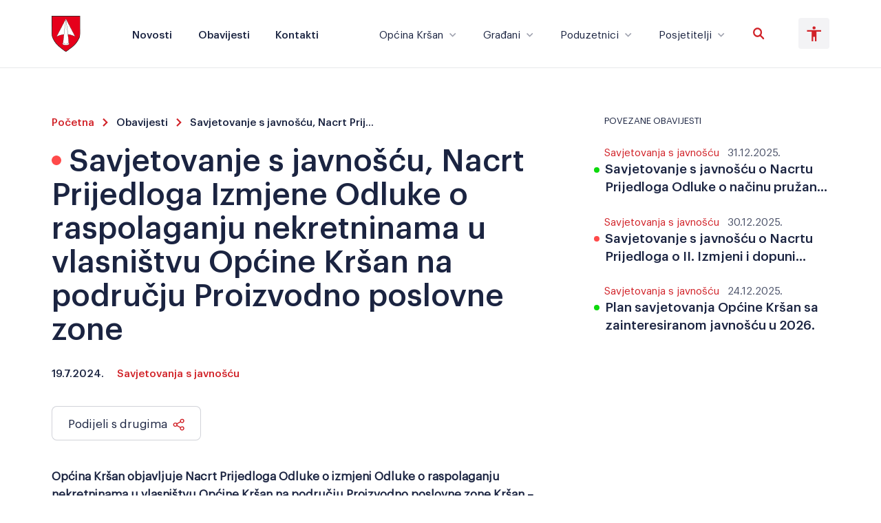

--- FILE ---
content_type: text/html; charset=utf-8
request_url: https://krsan.hr/notices/754
body_size: 7186
content:
<!DOCTYPE html><html lang="hr"><head><meta charSet="utf-8"/><meta name="viewport" content="width=device-width"/><meta property="og:image" content="https://undefined/webcover.png"/><meta property="og:image" content="https://undefined/webcover.png"/><title>Savjetovanje s javnošću, Nacrt Prijedloga Izmjene Odluke o raspolaganju nekretninama u vlasništvu Općine Kršan na području 
Proizvodno poslovne zone</title><meta name="description" content="Općina Kršan objavljuje Nacrt Prijedloga Odluke o izmjeni Odluke o raspolaganju nekretninama u vlasništvu Općine Kršan na području Proizvod..."/><meta property="og:url" content=""/><meta property="og:type" content="article"/><meta property="og:title" content="Savjetovanje s javnošću, Nacrt Prijedloga Izmjene Odluke o raspolaganju nekretninama u vlasništvu Općine Kršan na području 
Proizvodno poslovne zone"/><meta property="og:description" content="Općina Kršan objavljuje Nacrt Prijedloga Odluke o izmjeni Odluke o raspolaganju nekretninama u vlasništvu Općine Kršan na području Proizvod..."/><meta property="og:image" content=""/><meta name="next-head-count" content="11"/><link data-next-font="" rel="preconnect" href="/" crossorigin="anonymous"/><link rel="preload" href="/_next/static/css/10c25fa89621efe2.css" as="style"/><link rel="stylesheet" href="/_next/static/css/10c25fa89621efe2.css" data-n-g=""/><noscript data-n-css=""></noscript><script defer="" nomodule="" src="/_next/static/chunks/polyfills-42372ed130431b0a.js"></script><script src="/_next/static/chunks/webpack-36d12a75f0098f30.js" defer=""></script><script src="/_next/static/chunks/framework-e952fed463eb8e34.js" defer=""></script><script src="/_next/static/chunks/main-a927aff5e1c23292.js" defer=""></script><script src="/_next/static/chunks/pages/_app-8a7bd53d8d4439c0.js" defer=""></script><script src="/_next/static/chunks/676-a7d130a0087b680f.js" defer=""></script><script src="/_next/static/chunks/163-bdc049f631793b1a.js" defer=""></script><script src="/_next/static/chunks/488-84cbc4eba63d7bf7.js" defer=""></script><script src="/_next/static/chunks/862-2d4caf1e9de36890.js" defer=""></script><script src="/_next/static/chunks/52-0c49ad4e70a660bc.js" defer=""></script><script src="/_next/static/chunks/pages/notices/%5Bid%5D-ee7c7746a7e2801a.js" defer=""></script><script src="/_next/static/BlPYhbwU_5jFJU84ylHjP/_buildManifest.js" defer=""></script><script src="/_next/static/BlPYhbwU_5jFJU84ylHjP/_ssgManifest.js" defer=""></script></head><body><div id="__next"><div class="absolute inset-x-0 top-0 z-50 w-full border-b border-light bg-white"><div class="flex items-center justify-between px-32 py-6 2xl:px-20 lg:px-16 md:px-5 md:py-4"><div class="flex items-center"><div class="shrink-0"><a href="/"><img src="/_next/static/media/logo-14c955a7b1e00ac6.svg" alt="Logo" class="h-14 md:h-12"/></a></div><div class="ml-20 flex flex-wrap items-center -xl:hidden"><div class="mr-10 last:mr-0"><a href="/articles"><div class="hover:text-opacity-70 button">Novosti</div></a></div><div class="mr-10 last:mr-0"><a href="/notices"><div class="hover:text-opacity-70 button">Obavijesti</div></a></div><div class="mr-10 last:mr-0"><a href="/contact"><div class="hover:text-opacity-70 button">Kontakti</div></a></div></div></div><div><div class="flex items-center"><div class="mr-10 flex items-center -xl:hidden"><div class="group relative select-none px-5 py-3 first:pl-0 last:pr-0"><div class="flex items-center"><div class="group-hover:button-aux-tint button-aux">Općina Kršan</div><div class="relative ml-1.5 mt-1 transition-transform group-hover:rotate-180"><img src="/_next/static/media/arrow-sm-098f0b031e74d32e.svg" alt="Arrow pointing down" class="h-4 group-hover:opacity-0"/><img src="/_next/static/media/arrow-sm-tint-65088008073154e6.svg" alt="Arrow pointing down" class="absolute inset-0 opacity-0 group-hover:opacity-100"/></div></div><div class="pointer-events-none opacity-0 group-hover:pointer-events-auto group-hover:opacity-100"><div class="absolute left-1/2 top-[4.2rem] z-50 -translate-x-1/2 rotate-45"><div class="size-5 border-l border-t border-light-aux bg-white"></div></div><div class="absolute right-0 top-9 z-40 w-max min-w-full max-w-[1300px] -3xl:max-w-[990px]"><div style="margin-right:0px" class="pt-10"><div class="overflow-x-auto rounded-lg border border-light-aux bg-white"><div class="border-b border-tint/50 px-16 py-8"><div class="subtitle-tint">Općina Kršan</div></div><div class="px-20 py-10"><div class="translate-y-2 opacity-0"><div style="grid-template-columns:repeat(1, minmax(0, 1fr))" class="grid gap-10"><div class="false"></div></div></div></div></div></div></div></div></div><div class="group relative select-none px-5 py-3 first:pl-0 last:pr-0"><div class="flex items-center"><div class="group-hover:button-aux-tint button-aux">Građani</div><div class="relative ml-1.5 mt-1 transition-transform group-hover:rotate-180"><img src="/_next/static/media/arrow-sm-098f0b031e74d32e.svg" alt="Arrow pointing down" class="h-4 group-hover:opacity-0"/><img src="/_next/static/media/arrow-sm-tint-65088008073154e6.svg" alt="Arrow pointing down" class="absolute inset-0 opacity-0 group-hover:opacity-100"/></div></div><div class="pointer-events-none opacity-0 group-hover:pointer-events-auto group-hover:opacity-100"><div class="absolute left-1/2 top-[4.2rem] z-50 -translate-x-1/2 rotate-45"><div class="size-5 border-l border-t border-light-aux bg-white"></div></div><div class="absolute right-0 top-9 z-40 w-max min-w-full max-w-[1300px] -3xl:max-w-[990px]"><div style="margin-right:0px" class="pt-10"><div class="overflow-x-auto rounded-lg border border-light-aux bg-white"><div class="border-b border-tint/50 px-16 py-8"><div class="subtitle-tint">Građani</div></div><div class="px-20 py-10"><div class="translate-y-2 opacity-0"><div style="grid-template-columns:repeat(1, minmax(0, 1fr))" class="grid gap-10"><div class="false"></div></div></div></div></div></div></div></div></div><div class="group relative select-none px-5 py-3 first:pl-0 last:pr-0"><div class="flex items-center"><div class="group-hover:button-aux-tint button-aux">Poduzetnici</div><div class="relative ml-1.5 mt-1 transition-transform group-hover:rotate-180"><img src="/_next/static/media/arrow-sm-098f0b031e74d32e.svg" alt="Arrow pointing down" class="h-4 group-hover:opacity-0"/><img src="/_next/static/media/arrow-sm-tint-65088008073154e6.svg" alt="Arrow pointing down" class="absolute inset-0 opacity-0 group-hover:opacity-100"/></div></div><div class="pointer-events-none opacity-0 group-hover:pointer-events-auto group-hover:opacity-100"><div class="absolute left-1/2 top-[4.2rem] z-50 -translate-x-1/2 rotate-45"><div class="size-5 border-l border-t border-light-aux bg-white"></div></div><div class="absolute right-0 top-9 z-40 w-max min-w-full max-w-[1300px] -3xl:max-w-[990px]"><div style="margin-right:0px" class="pt-10"><div class="overflow-x-auto rounded-lg border border-light-aux bg-white"><div class="border-b border-tint/50 px-16 py-8"><div class="subtitle-tint">Poduzetnici</div></div><div class="px-20 py-10"><div class="translate-y-2 opacity-0"><div style="grid-template-columns:repeat(1, minmax(0, 1fr))" class="grid gap-10"><div class="false"></div></div></div></div></div></div></div></div></div><div class="group relative select-none px-5 py-3 first:pl-0 last:pr-0"><div class="flex items-center"><div class="group-hover:button-aux-tint button-aux">Posjetitelji</div><div class="relative ml-1.5 mt-1 transition-transform group-hover:rotate-180"><img src="/_next/static/media/arrow-sm-098f0b031e74d32e.svg" alt="Arrow pointing down" class="h-4 group-hover:opacity-0"/><img src="/_next/static/media/arrow-sm-tint-65088008073154e6.svg" alt="Arrow pointing down" class="absolute inset-0 opacity-0 group-hover:opacity-100"/></div></div><div class="pointer-events-none opacity-0 group-hover:pointer-events-auto group-hover:opacity-100"><div class="absolute left-1/2 top-[4.2rem] z-50 -translate-x-1/2 rotate-45"><div class="size-5 border-l border-t border-light-aux bg-white"></div></div><div class="absolute right-0 top-9 z-40 w-max min-w-full max-w-[1300px] -3xl:max-w-[990px]"><div style="margin-right:0px" class="pt-10"><div class="overflow-x-auto rounded-lg border border-light-aux bg-white"><div class="border-b border-tint/50 px-16 py-8"><div class="subtitle-tint">Posjetitelji</div></div><div class="px-20 py-10"><div class="translate-y-2 opacity-0"><div style="grid-template-columns:repeat(1, minmax(0, 1fr))" class="grid gap-10"><div class="false"></div></div></div></div></div></div></div></div></div></div><a href="/search"><div class="group flex items-center"><img src="/_next/static/media/search-3a2867429bc39140.svg" alt="Search icon" class="mr-3 w-5 -xl:w-6"/><div class="group-hover:text-opacity-70 2xl:hidden button">Pretraži</div></div></a><div><div class="ml-6 hidden shrink-0 cursor-pointer -xl:block"><div class="relative mb-2.5 h-[2px] w-7 bg-dark "></div><div class="relative h-[2px] w-7 bg-dark "></div></div><div class="hidden -xl:block"></div></div><div class="relative z-50 shrink-0"><div class="ml-10 cursor-pointer select-none rounded p-3 ring-tint hover:ring-2 -xl:hidden false bg-dark/5"><img src="/_next/static/media/accessibility-c26e4250cbe162c8.svg" alt="Accessibility icon" class="w-6"/></div><div class="absolute right-0 top-16 w-max pointer-events-none opacity-0"><div style="font-family:medium" class="altaw-px-20 altaw-pb-20 altaw-bg-white altaw-rounded-lg altaw-pt-28px altaw-ally-shadow altaw-ally-container"><div style="color:#1B2441" class="altaw-text-center altaw-mb-28 altaw-text-20">Alati pristupačnosti</div><div class="altaw-grid altaw-grid-cols-2 altaw-gap-20"><div><div style="border-color:rgba(27, 36, 65, 0.1)" class="altaw-relative altaw-flex altaw-flex-col altaw-items-center altaw-p-16 altaw-border altaw-border-solid altaw-rounded-8 altaw-cursor-pointer altaw-select-none  altaw-border-light"><div class="altaw-absolute altaw-w-17 altaw-h-17 altaw-top-8 altaw-right-8 altaw-opacity-0"><svg xmlns="http://www.w3.org/2000/svg" width="17" height="17" viewBox="0 0 17 17"><g id="Group_11519" data-name="Group 11519" transform="translate(-1599 -331)"><circle id="Ellipse_20" data-name="Ellipse 20" cx="8.5" cy="8.5" r="8.5" transform="translate(1599 331)" fill="#D12228"></circle><path id="Path_19368" data-name="Path 19368" d="M3.744-5.375l.143,7.751H0" transform="translate(1605.064 337.508) rotate(45)" fill="none" stroke="#fff" stroke-width="1.5"></path></g></svg></div><div class="altaw-relative altaw-w-24 altaw-h-24 altaw-mb-8"><div><svg id="Group_11505" data-name="Group 11505" xmlns="http://www.w3.org/2000/svg" width="24" height="24" viewBox="0 0 24 24"><path id="Path_19343" data-name="Path 19343" d="M0,0H24V24H0Z" fill="none"></path><path id="Path_19350" data-name="Path 19350" d="M.891,0H5.016L6.864-5.841h9.009L17.754,0h4.554L14.52-23.595H8.778ZM11.385-20,14.85-9.042H7.887Z" transform="translate(0.4 23.797)" fill="#1B2441"></path></svg></div></div><div style="color:#1B2441" class="altaw-text-16">Veliki tekst</div></div></div><div><div style="border-color:rgba(27, 36, 65, 0.1)" class="altaw-relative altaw-flex altaw-flex-col altaw-items-center altaw-p-16 altaw-border altaw-border-solid altaw-rounded-8 altaw-cursor-pointer altaw-select-none  altaw-border-light"><div class="altaw-absolute altaw-w-17 altaw-h-17 altaw-top-8 altaw-right-8 altaw-opacity-0"><svg xmlns="http://www.w3.org/2000/svg" width="17" height="17" viewBox="0 0 17 17"><g id="Group_11519" data-name="Group 11519" transform="translate(-1599 -331)"><circle id="Ellipse_20" data-name="Ellipse 20" cx="8.5" cy="8.5" r="8.5" transform="translate(1599 331)" fill="#D12228"></circle><path id="Path_19368" data-name="Path 19368" d="M3.744-5.375l.143,7.751H0" transform="translate(1605.064 337.508) rotate(45)" fill="none" stroke="#fff" stroke-width="1.5"></path></g></svg></div><div class="altaw-relative altaw-w-24 altaw-h-24 altaw-mb-8"><div><svg id="Group_11504" data-name="Group 11504" xmlns="http://www.w3.org/2000/svg" width="24" height="24" viewBox="0 0 24 24"><path id="Path_19343" data-name="Path 19343" d="M0,0H24V24H0Z" fill="none"></path><circle id="Ellipse_16" data-name="Ellipse 16" cx="9" cy="9" r="9" transform="translate(3 3)" fill="none" stroke="#1B2441" stroke-linecap="round" stroke-linejoin="round" stroke-width="2"></circle><path id="Path_19344" data-name="Path 19344" d="M12,3V21" fill="none" stroke="#1B2441" stroke-linecap="round" stroke-linejoin="round" stroke-width="2"></path><path id="Path_19345" data-name="Path 19345" d="M12,14l7-7" fill="none" stroke="#1B2441" stroke-linecap="round" stroke-linejoin="round" stroke-width="2"></path><path id="Path_19346" data-name="Path 19346" d="M12,19l8.5-8.5" fill="none" stroke="#1B2441" stroke-linecap="round" stroke-linejoin="round" stroke-width="2"></path><path id="Path_19347" data-name="Path 19347" d="M12,9l4.5-4.5" fill="none" stroke="#1B2441" stroke-linecap="round" stroke-linejoin="round" stroke-width="2"></path></svg></div></div><div style="color:#1B2441" class="altaw-text-16">Invertiraj boju</div></div></div><div><div style="border-color:rgba(27, 36, 65, 0.1)" class="altaw-relative altaw-flex altaw-flex-col altaw-items-center altaw-p-16 altaw-border altaw-border-solid altaw-rounded-8 altaw-cursor-pointer altaw-select-none  altaw-border-light"><div class="altaw-absolute altaw-w-17 altaw-h-17 altaw-top-8 altaw-right-8 altaw-opacity-0"><svg xmlns="http://www.w3.org/2000/svg" width="17" height="17" viewBox="0 0 17 17"><g id="Group_11519" data-name="Group 11519" transform="translate(-1599 -331)"><circle id="Ellipse_20" data-name="Ellipse 20" cx="8.5" cy="8.5" r="8.5" transform="translate(1599 331)" fill="#D12228"></circle><path id="Path_19368" data-name="Path 19368" d="M3.744-5.375l.143,7.751H0" transform="translate(1605.064 337.508) rotate(45)" fill="none" stroke="#fff" stroke-width="1.5"></path></g></svg></div><div class="altaw-relative altaw-w-24 altaw-h-24 altaw-mb-8"><div><svg id="Group_11507" data-name="Group 11507" xmlns="http://www.w3.org/2000/svg" width="24" height="24" viewBox="0 0 24 24"><path id="Path_19351" data-name="Path 19351" d="M0,0H24V24H0Z" fill="none"></path><path id="Path_19352" data-name="Path 19352" d="M7.934,3.97A8.993,8.993,0,0,1,12,3c4.97,0,9,3.582,9,8a3.789,3.789,0,0,1-1.318,2.828,4.515,4.515,0,0,1-1.118.726M15,15H14a2,2,0,0,0-1,3.75A1.3,1.3,0,0,1,12,21,9,9,0,0,1,5.628,5.644" fill="none" stroke="#1B2441" stroke-linecap="round" stroke-linejoin="round" stroke-width="2"></path><circle id="Ellipse_17" data-name="Ellipse 17" cx="1" cy="1" r="1" transform="translate(6.5 9.5)" fill="none" stroke="#1B2441" stroke-linecap="round" stroke-linejoin="round" stroke-width="2"></circle><circle id="Ellipse_18" data-name="Ellipse 18" cx="1" cy="1" r="1" transform="translate(11 6.5)" fill="none" stroke="#1B2441" stroke-linecap="round" stroke-linejoin="round" stroke-width="2"></circle><circle id="Ellipse_19" data-name="Ellipse 19" cx="1" cy="1" r="1" transform="translate(15.5 9.5)" fill="none" stroke="#1B2441" stroke-linecap="round" stroke-linejoin="round" stroke-width="2"></circle><path id="Path_19353" data-name="Path 19353" d="M3,3,21,21" fill="none" stroke="#1B2441" stroke-linecap="round" stroke-linejoin="round" stroke-width="2"></path></svg></div></div><div style="color:#1B2441" class="altaw-text-16">Crno-bijelo</div></div></div><div><div style="border-color:rgba(27, 36, 65, 0.1)" class="altaw-relative altaw-flex altaw-flex-col altaw-items-center altaw-p-16 altaw-border altaw-border-solid altaw-rounded-8 altaw-cursor-pointer altaw-select-none  altaw-border-light"><div class="altaw-absolute altaw-w-17 altaw-h-17 altaw-top-8 altaw-right-8 altaw-opacity-0"><svg xmlns="http://www.w3.org/2000/svg" width="17" height="17" viewBox="0 0 17 17"><g id="Group_11519" data-name="Group 11519" transform="translate(-1599 -331)"><circle id="Ellipse_20" data-name="Ellipse 20" cx="8.5" cy="8.5" r="8.5" transform="translate(1599 331)" fill="#D12228"></circle><path id="Path_19368" data-name="Path 19368" d="M3.744-5.375l.143,7.751H0" transform="translate(1605.064 337.508) rotate(45)" fill="none" stroke="#fff" stroke-width="1.5"></path></g></svg></div><div class="altaw-relative altaw-w-24 altaw-h-24 altaw-mb-8"><div><svg id="Group_11509" data-name="Group 11509" xmlns="http://www.w3.org/2000/svg" width="24" height="24" viewBox="0 0 24 24"><path id="Path_19354" data-name="Path 19354" d="M0,0H24V24H0Z" fill="none"></path><path id="Path_19355" data-name="Path 19355" d="M5,12V6.5a2.5,2.5,0,0,1,5,0V12m0-4H5" fill="none" stroke="#1B2441" stroke-linecap="round" stroke-linejoin="round" stroke-width="2"></path><path id="Path_19356" data-name="Path 19356" d="M13,4l3,8,3-8" fill="none" stroke="#1B2441" stroke-linecap="round" stroke-linejoin="round" stroke-width="2"></path><path id="Path_19357" data-name="Path 19357" d="M5,18H19" fill="none" stroke="#1B2441" stroke-linecap="round" stroke-linejoin="round" stroke-width="2"></path><path id="Path_19358" data-name="Path 19358" d="M17,20l2-2-2-2" fill="none" stroke="#1B2441" stroke-linecap="round" stroke-linejoin="round" stroke-width="2"></path><path id="Path_19359" data-name="Path 19359" d="M7,16,5,18l2,2" fill="none" stroke="#1B2441" stroke-linecap="round" stroke-linejoin="round" stroke-width="2"></path></svg></div></div><div style="color:#1B2441" class="altaw-text-16">Razmak slova</div></div></div><div><div style="border-color:rgba(27, 36, 65, 0.1)" class="altaw-relative altaw-flex altaw-flex-col altaw-items-center altaw-p-16 altaw-border altaw-border-solid altaw-rounded-8 altaw-cursor-pointer altaw-select-none  altaw-border-light"><div class="altaw-absolute altaw-w-17 altaw-h-17 altaw-top-8 altaw-right-8 altaw-opacity-0"><svg xmlns="http://www.w3.org/2000/svg" width="17" height="17" viewBox="0 0 17 17"><g id="Group_11519" data-name="Group 11519" transform="translate(-1599 -331)"><circle id="Ellipse_20" data-name="Ellipse 20" cx="8.5" cy="8.5" r="8.5" transform="translate(1599 331)" fill="#D12228"></circle><path id="Path_19368" data-name="Path 19368" d="M3.744-5.375l.143,7.751H0" transform="translate(1605.064 337.508) rotate(45)" fill="none" stroke="#fff" stroke-width="1.5"></path></g></svg></div><div class="altaw-relative altaw-w-24 altaw-h-24 altaw-mb-8"><div><svg id="Group_11510" data-name="Group 11510" xmlns="http://www.w3.org/2000/svg" width="24" height="24" viewBox="0 0 24 24"><path id="Path_19360" data-name="Path 19360" d="M0,0H24V24H0Z" fill="none"></path><path id="Path_19361" data-name="Path 19361" d="M3,8,6,5,9,8" fill="none" stroke="#1B2441" stroke-linecap="round" stroke-linejoin="round" stroke-width="2"></path><path id="Path_19362" data-name="Path 19362" d="M3,16l3,3,3-3" fill="none" stroke="#1B2441" stroke-linecap="round" stroke-linejoin="round" stroke-width="2"></path><line id="Line_6" data-name="Line 6" y2="14" transform="translate(6 5)" fill="none" stroke="#1B2441" stroke-linecap="round" stroke-linejoin="round" stroke-width="2"></line><line id="Line_7" data-name="Line 7" x2="7" transform="translate(13 6)" fill="none" stroke="#1B2441" stroke-linecap="round" stroke-linejoin="round" stroke-width="2"></line><line id="Line_8" data-name="Line 8" x2="7" transform="translate(13 12)" fill="none" stroke="#1B2441" stroke-linecap="round" stroke-linejoin="round" stroke-width="2"></line><line id="Line_9" data-name="Line 9" x2="7" transform="translate(13 18)" fill="none" stroke="#1B2441" stroke-linecap="round" stroke-linejoin="round" stroke-width="2"></line></svg></div></div><div style="color:#1B2441" class="altaw-text-16">Razmak redova</div></div></div><div><div style="border-color:rgba(27, 36, 65, 0.1)" class="altaw-relative altaw-flex altaw-flex-col altaw-items-center altaw-p-16 altaw-border altaw-border-solid altaw-rounded-8 altaw-cursor-pointer altaw-select-none  altaw-border-light"><div class="altaw-absolute altaw-w-17 altaw-h-17 altaw-top-8 altaw-right-8 altaw-opacity-0"><svg xmlns="http://www.w3.org/2000/svg" width="17" height="17" viewBox="0 0 17 17"><g id="Group_11519" data-name="Group 11519" transform="translate(-1599 -331)"><circle id="Ellipse_20" data-name="Ellipse 20" cx="8.5" cy="8.5" r="8.5" transform="translate(1599 331)" fill="#D12228"></circle><path id="Path_19368" data-name="Path 19368" d="M3.744-5.375l.143,7.751H0" transform="translate(1605.064 337.508) rotate(45)" fill="none" stroke="#fff" stroke-width="1.5"></path></g></svg></div><div class="altaw-relative altaw-w-24 altaw-h-24 altaw-mb-8"><div><svg id="Group_11511" data-name="Group 11511" xmlns="http://www.w3.org/2000/svg" width="24" height="24" viewBox="0 0 24 24"><path id="Path_19363" data-name="Path 19363" d="M0,0H24V24H0Z" fill="none"></path><path id="Path_19364" data-name="Path 19364" d="M6,6l4.153,11.793a.369.369,0,0,0,.663,0L13,13l4.787-1.994a.351.351,0,0,0,0-.646L6,6Z" fill="none" stroke="#1B2441" stroke-linecap="round" stroke-linejoin="round" stroke-width="2"></path><path id="Path_19365" data-name="Path 19365" d="M13.5,13.5,18,18" fill="none" stroke="#1B2441" stroke-linecap="round" stroke-linejoin="round" stroke-width="2"></path></svg></div></div><div style="color:#1B2441" class="altaw-text-16">Veliki kursor</div></div></div></div><div style="background-color:#D12228" class="altaw-p-16 altaw-mt-20 altaw-text-center altaw-select-none altaw-cursor-pointer altaw-rounded-8"><div class="altaw-text-white altaw-text-16">Resetiraj alate</div></div></div></div></div></div></div></div></div><div class="page-top section-bottom container"><div><div class="section-bottom -mx-20 flex 2xl:-mx-10 lg:mx-0 lg:flex-col"><div class="w-2/3 px-20 2xl:px-10 lg:w-full lg:px-0"><div class="mb-5"><div class="flex flex-wrap"><div class="mr-2 flex items-center last:mr-0"><a href="/"><div title="Početna" class="button-tint max-w-[270px] truncate">Početna</div></a><div class="ml-1.5 mt-1 shrink-0"><img src="/_next/static/media/arrow-sm-tint-65088008073154e6.svg" class="w-5 -rotate-90" alt="Arrow pointing to next item"/></div></div><div class="mr-2 flex items-center last:mr-0"><a href="/notices"><div title="Obavijesti" class="button max-w-[270px] truncate">Obavijesti</div></a><div class="ml-1.5 mt-1 shrink-0"><img src="/_next/static/media/arrow-sm-tint-65088008073154e6.svg" class="w-5 -rotate-90" alt="Arrow pointing to next item"/></div></div><div class="mr-2 flex items-center last:mr-0"><div title="Savjetovanje s javnošću, Nacrt Prijedloga Izmjene Odluke o raspolaganju nekretninama u vlasništvu Općine Kršan na području 
Proizvodno poslovne zone" class="button max-w-[270px] truncate">Savjetovanje s javnošću, Nacrt Prijedloga Izmjene Odluke o raspolaganju nekretninama u vlasništvu Općine Kršan na području 
Proizvodno poslovne zone</div></div></div></div><div><div class="mb-8"><div class="mb-2.5 mr-3 inline-block md:mb-1"><div class="rounded-full size-[14px] bg-inactive"></div></div><h1 class="title md:title-sm inline">Savjetovanje s javnošću, Nacrt Prijedloga Izmjene Odluke o raspolaganju nekretninama u vlasništvu Općine Kršan na području 
Proizvodno poslovne zone</h1></div><div class="mb-10 flex"><div class="button mr-5">19.7.2024.</div><a href="/notices?category=12"><div class="button-tint hover:underline lg:hover:no-underline">Savjetovanja s javnošću</div></a></div><div class="mb-10"><div><div class="inline-block"><div class="select-none text-center cursor-pointer"><div><div class="group relative w-full rounded-lg border border-opacity-20 py-3 transition-colors hover:border-tint lg:hover:border-light border-dark bg-white px-6 false"><div class="absolute left-1/2 top-1/2 -translate-x-1/2 -translate-y-1/2 opacity-0"><img src="/_next/static/media/spinner-dark.9b1283f9.png" alt="Loading spinner" class="w-8 animate-spin"/></div><div class="flex items-center justify-between false"><div class="button-aux-lg undefined">Podijeli s drugima</div><img src="/_next/static/media/share-976f36c10977813e.svg" alt="Arrow" class="ml-2 mt-1 w-5"/></div></div></div></div></div></div></div><div class="button-aux-lg"><div><p class="button-aux-lg leading-7 mb-6"><strong>Općina Kršan objavljuje Nacrt Prijedloga Odluke o izmjeni Odluke o raspolaganju nekretninama u vlasništvu Općine Kršan na području Proizvodno poslovne zone Kršan – Istok sa Centrom Agropoduzetništva te poziva zainteresiranu javnost da se uključi u izradu dokumenta.</strong></p><p class="button-aux-lg leading-7 mb-6"><strong>Internetsko savjetovanje s javnošću provest će se u trajanju od 19. srpnja 2024. do 3. kolovoza 2024. godine.</strong></p><p class="button-aux-lg leading-7 mb-6"><strong>Za dostavu prijedloga i mišljenja koristi se isključivo priloženi obrazac. Popunjeni obrazac s prilogom dostavlja se do zaključno 3. kolovoza 2024. godine na adresu: Općina Kršan, 52232 Kršan, Blaškovići 12 ili na adresu elektroničke pošte: </strong><a target="_blank" rel="noopener noreferrer nofollow" href="mailto:opcina-krsan@pu.t-com.hr" class="button-aux-lg !text-tint"><strong>opcina-krsan@pu.t-com.hr</strong></a><strong> .</strong></p> <!-- --> <!-- --> <!-- --> <div class="my-8 grid grid-cols-2 gap-5 md:grid-cols-1 false"><div><a href="https://cms.krsan.hr/uploaded/1730211527770-Poziv_za_javnost.pdf" rel="noopener noreferrer" target="_blank"><div class="flex items-center rounded-lg border border-light p-6 transition-colors hover:border-tint lg:hover:border-light md:px-5"><div class="mr-8 shrink-0"><img src="/_next/static/media/download-ee3eebe5f720f5cf.svg" alt="Download icon" class="size-5"/></div><div class="button-aux-lg-tint line-clamp-1" title="Poziv_za_javnost.pdf">Poziv_za_javnost.pdf</div></div></a></div><div><a href="https://cms.krsan.hr/uploaded/1721401852142-Nacrt_Prijeldoga_Izmjena_Odluke.pdf" rel="noopener noreferrer" target="_blank"><div class="flex items-center rounded-lg border border-light p-6 transition-colors hover:border-tint lg:hover:border-light md:px-5"><div class="mr-8 shrink-0"><img src="/_next/static/media/download-ee3eebe5f720f5cf.svg" alt="Download icon" class="size-5"/></div><div class="button-aux-lg-tint line-clamp-1" title="Nacrt_Prijeldoga_Izmjena_Odluke.pdf">Nacrt_Prijeldoga_Izmjena_Odluke.pdf</div></div></a></div><div><a href="https://cms.krsan.hr/uploaded/1721401858744-Obrazlozenje_uz_Izmjenu_Odluke.pdf" rel="noopener noreferrer" target="_blank"><div class="flex items-center rounded-lg border border-light p-6 transition-colors hover:border-tint lg:hover:border-light md:px-5"><div class="mr-8 shrink-0"><img src="/_next/static/media/download-ee3eebe5f720f5cf.svg" alt="Download icon" class="size-5"/></div><div class="button-aux-lg-tint line-clamp-1" title="Obrazlozenje_uz_Izmjenu_Odluke.pdf">Obrazlozenje_uz_Izmjenu_Odluke.pdf</div></div></a></div><div><a href="https://cms.krsan.hr/uploaded/1730212549808-Obrazac_Prijedlog_Odluke-0724.pdf" rel="noopener noreferrer" target="_blank"><div class="flex items-center rounded-lg border border-light p-6 transition-colors hover:border-tint lg:hover:border-light md:px-5"><div class="mr-8 shrink-0"><img src="/_next/static/media/download-ee3eebe5f720f5cf.svg" alt="Download icon" class="size-5"/></div><div class="button-aux-lg-tint line-clamp-1" title="Obrazac_Prijedlog_Odluke-0724.pdf">Obrazac_Prijedlog_Odluke-0724.pdf</div></div></a></div><div><a href="https://cms.krsan.hr/uploaded/1724944669326-Izvješćeoprovedenomsavjetovanju.pdf" rel="noopener noreferrer" target="_blank"><div class="flex items-center rounded-lg border border-light p-6 transition-colors hover:border-tint lg:hover:border-light md:px-5"><div class="mr-8 shrink-0"><img src="/_next/static/media/download-ee3eebe5f720f5cf.svg" alt="Download icon" class="size-5"/></div><div class="button-aux-lg-tint line-clamp-1" title="Izvješćeoprovedenomsavjetovanju.pdf">Izvješćeoprovedenomsavjetovanju.pdf</div></div></a></div></div><p class="button-aux-lg leading-7 false"> </p></div></div></div></div><div class="spacer !mb-0 hidden lg:block"><div class="flex justify-center"><img src="/_next/static/media/line-3f41219d28feaf75.svg" alt="Line" class="w-[180px]"/></div></div><div class="boundary relative w-1/3 px-20 2xl:px-10 lg:w-full lg:px-0"><div class="lg:hidden"><div class="sticky-outer-wrapper"><div class="sticky-inner-wrapper" style="position:relative;top:0px"><div><div class="lg:title-sm button-aux-sm mb-7 uppercase lg:normal-case">Povezane obavijesti</div><div><div class="mb-7 last:mb-0"><div class="hidden lg:block"><a class="block h-full" href="/notices/994"><div class="md:flex md:items-center flex h-full items-center group"><div class="md:w-3/4"><div class="flex"><div class="mr-3 cursor-pointer hover:underline lg:hover:no-underline button-aux-tint">Savjetovanja s javnošću</div><div class="button-aux-light">31.12.2025.</div></div><div class="flex -ml-4"><div class="mr-2 mt-3"><div class="rounded-full size-[8px] bg-active"></div></div><div class="button-xl line-clamp-2 group-hover:underline lg:group-hover:no-underline md:mt-0 mt-2">Savjetovanje s javnošću o Nacrtu Prijedloga Odluke o načinu pružanja javne usluge sakupljanja komunalnog otpada na području Općine Kršan</div></div><div class="md:hidden"></div></div></div></a></div><div class="lg:hidden"><a class="block h-full" href="/notices/994"><div class="flex items-center group"><div class="w-full"><div class="flex"><div class="mr-3 cursor-pointer hover:underline lg:hover:no-underline button-aux-tint">Savjetovanja s javnošću</div><div class="button-aux-light">31.12.2025.</div></div><div class="flex -ml-4"><div class="mr-2 mt-3"><div class="rounded-full size-[8px] bg-active"></div></div><div class="button-xl line-clamp-2 group-hover:underline lg:group-hover:no-underline md:mt-0 ">Savjetovanje s javnošću o Nacrtu Prijedloga Odluke o načinu pružanja javne usluge sakupljanja komunalnog otpada na području Općine Kršan</div></div><div class="md:hidden"></div></div></div></a></div></div><div class="mb-7 last:mb-0"><div class="hidden lg:block"><a class="block h-full" href="/notices/993"><div class="md:flex md:items-center flex h-full items-center group"><div class="md:w-3/4"><div class="flex"><div class="mr-3 cursor-pointer hover:underline lg:hover:no-underline button-aux-tint">Savjetovanja s javnošću</div><div class="button-aux-light">30.12.2025.</div></div><div class="flex -ml-4"><div class="mr-2 mt-3"><div class="rounded-full size-[8px] bg-inactive"></div></div><div class="button-xl line-clamp-2 group-hover:underline lg:group-hover:no-underline md:mt-0 mt-2">Savjetovanje s javnošću o Nacrtu Prijedloga o II. Izmjeni i dopuni Plana upravljanja pomorskim dobrom na području Općine Kršan za raz. 2024.- 2028.</div></div><div class="md:hidden"></div></div></div></a></div><div class="lg:hidden"><a class="block h-full" href="/notices/993"><div class="flex items-center group"><div class="w-full"><div class="flex"><div class="mr-3 cursor-pointer hover:underline lg:hover:no-underline button-aux-tint">Savjetovanja s javnošću</div><div class="button-aux-light">30.12.2025.</div></div><div class="flex -ml-4"><div class="mr-2 mt-3"><div class="rounded-full size-[8px] bg-inactive"></div></div><div class="button-xl line-clamp-2 group-hover:underline lg:group-hover:no-underline md:mt-0 ">Savjetovanje s javnošću o Nacrtu Prijedloga o II. Izmjeni i dopuni Plana upravljanja pomorskim dobrom na području Općine Kršan za raz. 2024.- 2028.</div></div><div class="md:hidden"></div></div></div></a></div></div><div class="mb-7 last:mb-0"><div class="hidden lg:block"><a class="block h-full" href="/notices/986"><div class="md:flex md:items-center flex h-full items-center group"><div class="md:w-3/4"><div class="flex"><div class="mr-3 cursor-pointer hover:underline lg:hover:no-underline button-aux-tint">Savjetovanja s javnošću</div><div class="button-aux-light">24.12.2025.</div></div><div class="flex -ml-4"><div class="mr-2 mt-3"><div class="rounded-full size-[8px] bg-active"></div></div><div class="button-xl line-clamp-2 group-hover:underline lg:group-hover:no-underline md:mt-0 mt-2">Plan savjetovanja Općine Kršan sa zainteresiranom javnošću u 2026. </div></div><div class="md:hidden"></div></div></div></a></div><div class="lg:hidden"><a class="block h-full" href="/notices/986"><div class="flex items-center group"><div class="w-full"><div class="flex"><div class="mr-3 cursor-pointer hover:underline lg:hover:no-underline button-aux-tint">Savjetovanja s javnošću</div><div class="button-aux-light">24.12.2025.</div></div><div class="flex -ml-4"><div class="mr-2 mt-3"><div class="rounded-full size-[8px] bg-active"></div></div><div class="button-xl line-clamp-2 group-hover:underline lg:group-hover:no-underline md:mt-0 ">Plan savjetovanja Općine Kršan sa zainteresiranom javnošću u 2026. </div></div><div class="md:hidden"></div></div></div></a></div></div></div></div></div></div></div></div></div><div class="spacer lg:hidden"><div class="flex justify-center"><img src="/_next/static/media/line-3f41219d28feaf75.svg" alt="Line" class="w-[180px]"/></div></div></div><div class="transform-gpu opacity-0 transition duration-[900ms] false" style="transition-delay:0ms;transform:translateY(70px)"><div class="section-bottom hidden lg:block"><div><div class="pb-8"><div><div class="group inline-flex select-none items-center"><div class="title-sm undefined">Povezane obavijesti</div></div></div></div><div class="auto-row grid gap-10 gap-y-0 border-t border-light lg:grid-cols-2 md:grid-cols-1 grid-cols-3"><div><div class="flex h-full items-center border-light border-b py-10 md:py-7"><div class=""><div class="mb-2"><div class="flex"><div class="mr-3 cursor-pointer hover:underline lg:hover:no-underline button-aux-tint">Savjetovanja s javnošću</div><div class="button-aux-light">31.12.2025.</div></div></div><a href="/notices/994"><div class="group flex"><div class="mr-2 mt-3"><div class="rounded-full size-[8px] bg-active"></div></div><div class="button-xl line-clamp-2 group-hover:underline false">Savjetovanje s javnošću o Nacrtu Prijedloga Odluke o načinu pružanja javne usluge sakupljanja komunalnog otpada na području Općine Kršan</div></div></a></div></div></div><div><div class="flex h-full items-center border-light border-b py-10 md:py-7"><div class=""><div class="mb-2"><div class="flex"><div class="mr-3 cursor-pointer hover:underline lg:hover:no-underline button-aux-tint">Savjetovanja s javnošću</div><div class="button-aux-light">30.12.2025.</div></div></div><a href="/notices/993"><div class="group flex"><div class="mr-2 mt-3"><div class="rounded-full size-[8px] bg-inactive"></div></div><div class="button-xl line-clamp-2 group-hover:underline text-opacity-70">Savjetovanje s javnošću o Nacrtu Prijedloga o II. Izmjeni i dopuni Plana upravljanja pomorskim dobrom na području Općine Kršan za raz. 2024.- 2028.</div></div></a></div></div></div><div><div class="flex h-full items-center border-light border-b py-10 md:py-7"><div class=""><div class="mb-2"><div class="flex"><div class="mr-3 cursor-pointer hover:underline lg:hover:no-underline button-aux-tint">Savjetovanja s javnošću</div><div class="button-aux-light">24.12.2025.</div></div></div><a href="/notices/986"><div class="group flex"><div class="mr-2 mt-3"><div class="rounded-full size-[8px] bg-active"></div></div><div class="button-xl line-clamp-2 group-hover:underline false">Plan savjetovanja Općine Kršan sa zainteresiranom javnošću u 2026. </div></div></a></div></div></div></div></div></div></div><div class="transform-gpu opacity-0 transition duration-[900ms] false" style="transition-delay:0ms;transform:translateY(70px)"><div><div><div class="pb-8"><div><div class="group inline-flex select-none items-center"><div class="title-sm undefined">Najnovije obavijesti</div></div></div></div><div class="auto-row grid gap-10 gap-y-0 border-t border-light lg:grid-cols-2 md:grid-cols-1 grid-cols-3"><div><div class="flex h-full items-center border-light border-b py-10 md:py-7"><div class=""><div class="mb-2"><div class="flex"><div class="mr-3 cursor-pointer hover:underline lg:hover:no-underline button-aux-tint">Savjetovanja s javnošću</div><div class="button-aux-light">31.12.2025.</div></div></div><a href="/notices/994"><div class="group flex"><div class="mr-2 mt-3"><div class="rounded-full size-[8px] bg-active"></div></div><div class="button-xl line-clamp-2 group-hover:underline false">Savjetovanje s javnošću o Nacrtu Prijedloga Odluke o načinu pružanja javne usluge sakupljanja komunalnog otpada na području Općine Kršan</div></div></a></div></div></div><div><div class="flex h-full items-center border-light border-b py-10 md:py-7"><div class=""><div class="mb-2"><div class="flex"><div class="mr-3 cursor-pointer hover:underline lg:hover:no-underline button-aux-tint">Savjetovanja s javnošću</div><div class="button-aux-light">30.12.2025.</div></div></div><a href="/notices/993"><div class="group flex"><div class="mr-2 mt-3"><div class="rounded-full size-[8px] bg-inactive"></div></div><div class="button-xl line-clamp-2 group-hover:underline text-opacity-70">Savjetovanje s javnošću o Nacrtu Prijedloga o II. Izmjeni i dopuni Plana upravljanja pomorskim dobrom na području Općine Kršan za raz. 2024.- 2028.</div></div></a></div></div></div><div><div class="flex h-full items-center border-light border-b py-10 md:py-7"><div class=""><div class="mb-2"><div class="flex"><div class="mr-3 cursor-pointer hover:underline lg:hover:no-underline button-aux-tint">Planovi</div><div class="button-aux-light">30.12.2025.</div></div></div><a href="/notices/989"><div class="group flex"><div class="mr-2 mt-3"><div class="rounded-full size-[8px] bg-active"></div></div><div class="button-xl line-clamp-2 group-hover:underline false">Godišnji plan javnih poziva za financiranje programa, projekata, aktivnosti i manifestacija koje provode udruge</div></div></a></div></div></div></div></div></div></div></div><div class="bg-gray-light pb-10 pt-24 md:pt-10"><div class="container-lg"><div class="mb-10 flex justify-between lg:flex-col"><div class="-mx-10 flex w-3/5 lg:mx-0 lg:mb-10 lg:w-full"><div class="w-2/5 px-10 lg:w-full lg:px-0"><a href="/"><div class="mt-[-18px] inline-flex items-center lg:mt-0"><img src="/_next/static/media/logo-14c955a7b1e00ac6.svg" alt="Logo" class="mr-5 h-16"/><div class="aux-tint whitespace-nowrap">Općina Kršan</div></div></a></div><div class="w-3/5 px-10 lg:hidden"><div class="flex xl:flex-col"><div class="shrink-0 xl:px-0 mr-28 w-1/3 xl:mr-0 xl:w-full"><div class="mb-2"><p class="button">Važne vijesti</p></div><div class="mb-2"><a href="/articles"><div class="button-aux-lg text-opacity-80 hover:text-opacity-100">Novosti</div></a></div><div class="mb-2"><a href="/notices"><div class="button-aux-lg text-opacity-80 hover:text-opacity-100">Obavijesti</div></a></div><div class="mb-2"><a href="/contact"><div class="button-aux-lg text-opacity-80 hover:text-opacity-100">Kontakti</div></a></div></div><div class="shrink-0 xl:px-0 w-2/3 xl:w-full"><div class="mb-2"><p class="button">Važne informacije</p></div></div></div></div></div><div class="flex w-2/5 justify-end lg:w-full lg:justify-start"><div class=""><div class="highlight mb-2"><a class="flex items-center hover:underline lg:hover:no-underline" href="tel:052 378 222"><img src="/_next/static/media/phone-6e133f002a0a7a5e.svg" alt="Phone icon" class="mr-2 size-[32px]"/>052 378 222</a></div><div class="mb-6"><a class="button-lg-light hover:button-lg lg:hover:button-lg-light group flex items-center" href="mailto:opcina-krsan@pu.t-com.hr"><img src="/_next/static/media/mail-dfb711c3d503b940.svg" alt="Email icon" class="mr-2 mt-1 size-[24px] opacity-80 group-hover:opacity-100"/>opcina-krsan@pu.t-com.hr</a></div><div class="button-aux-light">Blaškovići 12, p.p.2,</div><div class="button-aux-light mb-6">52232 Kršan</div><div class="max-w-[180px]"><div class="select-none text-center cursor-pointer"><a class="flex" href="/search"><div class="group relative w-full rounded-lg border border-opacity-20 py-3 transition-colors hover:border-tint lg:hover:border-light border-dark bg-white px-6 false"><div class="absolute left-1/2 top-1/2 -translate-x-1/2 -translate-y-1/2 opacity-0"><img src="/_next/static/media/spinner-dark.9b1283f9.png" alt="Loading spinner" class="w-8 animate-spin"/></div><div class="flex items-center justify-between false"><div class="button-aux-lg undefined">Pretraži</div><img src="/_next/static/media/search-sm-36e53baa08f06c7c.svg" alt="Arrow" class="ml-2 mt-1 w-5"/></div></div></a></div></div></div></div></div><div class="flex items-end justify-between xl:flex-col-reverse xl:items-start"><div class="max-w-md xl:max-w-none"><a href="https://altdigital.hr/" target="_blank" rel="noopener noreferrer"><img src="/_next/static/media/alt-logo-923362f00a213682.svg" alt="Logo made by Alt" class="mb-5 w-[125px]"/></a><div class="button-aux-light-sm">© 2026 Općina Kršan. All rights reserved. No part of this site may be reproduced without our written permission.</div></div><div class="flex xl:mb-10 md:flex-col"><div class="mr-8 last:mr-0 md:mb-3 md:mr-0"><a href="/privacy"><div class="button-aux-light-sm hover:button-aux-sm">Politika privatnosti</div></a></div><div class="mr-8 last:mr-0 md:mb-3 md:mr-0"><a href="/cookies"><div class="button-aux-light-sm hover:button-aux-sm">Politika kolačića</div></a></div><div class="mr-8 last:mr-0 md:mb-3 md:mr-0"><a href="/zahtjev-za pristup-informacijama.doc"><div class="button-aux-light-sm hover:button-aux-sm">Pravo na pristup informacijama</div></a></div><div class="mr-8 last:mr-0 md:mb-3 md:mr-0"><a href="/krsan-pristupacnost.pdf"><div class="button-aux-light-sm hover:button-aux-sm">Pristupačnost</div></a></div></div></div></div></div><div class="group fixed bottom-10 right-10 z-40 transition-all duration-300 md:bottom-5 md:right-5 pointer-events-none translate-y-3 opacity-0"><div class="group-hover:bg-tint-aux flex cursor-pointer select-none items-center justify-center rounded-full bg-tint p-4"><img src="/_next/static/media/arrow-right-white-e4ed20e2996cbf99.svg" alt="Arrow pointing up" class="size-6 -rotate-90"/></div></div><div><div></div><div></div></div></div><script id="__NEXT_DATA__" type="application/json">{"props":{"pageProps":{"initialData":{"NoticeLocalization:734":{"__typename":"NoticeLocalization","id":734,"title":"Savjetovanje s javnošću, Nacrt Prijedloga Izmjene Odluke o raspolaganju nekretninama u vlasništvu Općine Kršan na području \nProizvodno poslovne zone","content":"\u003cp\u003e\u003cstrong\u003eOpćina Kršan objavljuje Nacrt Prijedloga Odluke o izmjeni Odluke o raspolaganju nekretninama u vlasništvu Općine Kršan na području Proizvodno poslovne zone Kršan – Istok sa Centrom Agropoduzetništva te poziva zainteresiranu javnost da se uključi u izradu dokumenta.\u003c/strong\u003e\u003c/p\u003e\u003cp\u003e\u003cstrong\u003eInternetsko savjetovanje s javnošću provest će se u trajanju od 19. srpnja 2024. do 3. kolovoza 2024. godine.\u003c/strong\u003e\u003c/p\u003e\u003cp\u003e\u003cstrong\u003eZa dostavu prijedloga i mišljenja koristi se isključivo priloženi obrazac. Popunjeni obrazac s prilogom dostavlja se do zaključno 3. kolovoza 2024. godine na adresu: Općina Kršan, 52232 Kršan, Blaškovići 12 ili na adresu elektroničke pošte: \u003c/strong\u003e\u003ca target=\"_blank\" rel=\"noopener noreferrer nofollow\" href=\"mailto:opcina-krsan@pu.t-com.hr\"\u003e\u003cstrong\u003eopcina-krsan@pu.t-com.hr\u003c/strong\u003e\u003c/a\u003e\u003cstrong\u003e .\u003c/strong\u003e\u003c/p\u003e\u003cmedia-component id=\"6885\" author=\"\" blurhash=\"\" filename=\"1730211527770-Poziv_za_javnost.pdf\" aspectratio=\"\" description=\"\" type=\"application/pdf\"\u003e\u003c/media-component\u003e\u003cmedia-component id=\"6739\" author=\"\" blurhash=\"\" filename=\"1721401852142-Nacrt_Prijeldoga_Izmjena_Odluke.pdf\" aspectratio=\"\" description=\"\" type=\"application/pdf\"\u003e\u003c/media-component\u003e\u003cmedia-component id=\"6740\" author=\"\" blurhash=\"\" filename=\"1721401858744-Obrazlozenje_uz_Izmjenu_Odluke.pdf\" aspectratio=\"\" description=\"\" type=\"application/pdf\"\u003e\u003c/media-component\u003e\u003cmedia-component id=\"6886\" author=\"\" blurhash=\"\" filename=\"1730212549808-Obrazac_Prijedlog_Odluke-0724.pdf\" aspectratio=\"\" description=\"\" type=\"application/pdf\"\u003e\u003c/media-component\u003e\u003cmedia-component id=\"6761\" author=\"\" blurhash=\"\" filename=\"1724944669326-Izvješćeoprovedenomsavjetovanju.pdf\" aspectratio=\"\" description=\"\" type=\"application/pdf\"\u003e\u003c/media-component\u003e\u003cp\u003e\u0026nbsp;\u003c/p\u003e"},"NoticeTagLocalization:12":{"__typename":"NoticeTagLocalization","id":12,"name":"Savjetovanja s javnošću"},"NoticeTag:12":{"__typename":"NoticeTag","id":12,"localization":{"__ref":"NoticeTagLocalization:12"}},"Notice:754":{"__typename":"Notice","id":754,"localization":{"__ref":"NoticeLocalization:734"},"category":{"__ref":"NoticeTag:12"},"validUntil":"2024-08-03T10:00:00.000Z","publicationDate":"2024-07-19T10:00:00.000Z"},"ROOT_QUERY":{"__typename":"Query","notice({\"id\":754})":{"__ref":"Notice:754"},"notices({\"filter\":[{\"field\":\"id\",\"operator\":\"not\",\"value\":\"754\",\"valueType\":\"Number\"},{\"field\":\"categoryId\",\"value\":\"12\",\"valueType\":\"Number\"}],\"take\":3})":{"__typename":"NoticeConnection","items":[{"__ref":"Notice:994"},{"__ref":"Notice:993"},{"__ref":"Notice:986"}]},"notices({\"filter\":[{\"field\":\"id\",\"operator\":\"not\",\"value\":\"754\",\"valueType\":\"Number\"}],\"take\":3})":{"__typename":"NoticeConnection","items":[{"__ref":"Notice:994"},{"__ref":"Notice:993"},{"__ref":"Notice:989"}]}},"NoticeLocalization:905":{"__typename":"NoticeLocalization","id":905,"title":"Savjetovanje s javnošću o Nacrtu Prijedloga Odluke o načinu pružanja javne usluge sakupljanja komunalnog otpada na području Općine Kršan"},"Notice:994":{"__typename":"Notice","id":994,"localization":{"__ref":"NoticeLocalization:905"},"category":{"__ref":"NoticeTag:12"},"publicationDate":"2025-12-31T11:00:00.000Z","validUntil":"2026-02-01T11:00:00.000Z"},"NoticeLocalization:904":{"__typename":"NoticeLocalization","id":904,"title":"Savjetovanje s javnošću o Nacrtu Prijedloga o II. Izmjeni i dopuni Plana upravljanja pomorskim dobrom na području Općine Kršan za raz. 2024.- 2028."},"Notice:993":{"__typename":"Notice","id":993,"localization":{"__ref":"NoticeLocalization:904"},"category":{"__ref":"NoticeTag:12"},"publicationDate":"2025-12-30T11:00:00.000Z","validUntil":"2026-01-10T11:00:00.000Z"},"NoticeLocalization:900":{"__typename":"NoticeLocalization","id":900,"title":"Plan savjetovanja Općine Kršan sa zainteresiranom javnošću u 2026. "},"Notice:986":{"__typename":"Notice","id":986,"localization":{"__ref":"NoticeLocalization:900"},"category":{"__ref":"NoticeTag:12"},"publicationDate":"2025-12-24T11:00:00.000Z","validUntil":null},"NoticeLocalization:903":{"__typename":"NoticeLocalization","id":903,"title":"Godišnji plan javnih poziva za financiranje programa, projekata, aktivnosti i manifestacija koje provode udruge"},"NoticeTagLocalization:29":{"__typename":"NoticeTagLocalization","id":29,"name":"Planovi"},"NoticeTag:29":{"__typename":"NoticeTag","id":29,"localization":{"__ref":"NoticeTagLocalization:29"}},"Notice:989":{"__typename":"Notice","id":989,"localization":{"__ref":"NoticeLocalization:903"},"category":{"__ref":"NoticeTag:29"},"publicationDate":"2025-12-30T11:00:00.000Z","validUntil":null}}}},"page":"/notices/[id]","query":{"id":"754"},"buildId":"BlPYhbwU_5jFJU84ylHjP","isFallback":false,"isExperimentalCompile":false,"gip":true,"locale":"hr","locales":["hr"],"defaultLocale":"hr","scriptLoader":[]}</script></body></html>

--- FILE ---
content_type: text/css; charset=UTF-8
request_url: https://krsan.hr/_next/static/css/10c25fa89621efe2.css
body_size: 10617
content:
@font-face{font-family:swiper-icons;src:url("data:application/font-woff;charset=utf-8;base64, [base64]//wADZ2x5ZgAAAywAAADMAAAD2MHtryVoZWFkAAABbAAAADAAAAA2E2+eoWhoZWEAAAGcAAAAHwAAACQC9gDzaG10eAAAAigAAAAZAAAArgJkABFsb2NhAAAC0AAAAFoAAABaFQAUGG1heHAAAAG8AAAAHwAAACAAcABAbmFtZQAAA/gAAAE5AAACXvFdBwlwb3N0AAAFNAAAAGIAAACE5s74hXjaY2BkYGAAYpf5Hu/j+W2+MnAzMYDAzaX6QjD6/4//Bxj5GA8AuRwMYGkAPywL13jaY2BkYGA88P8Agx4j+/8fQDYfA1AEBWgDAIB2BOoAeNpjYGRgYNBh4GdgYgABEMnIABJzYNADCQAACWgAsQB42mNgYfzCOIGBlYGB0YcxjYGBwR1Kf2WQZGhhYGBiYGVmgAFGBiQQkOaawtDAoMBQxXjg/wEGPcYDDA4wNUA2CCgwsAAAO4EL6gAAeNpj2M0gyAACqxgGNWBkZ2D4/wMA+xkDdgAAAHjaY2BgYGaAYBkGRgYQiAHyGMF8FgYHIM3DwMHABGQrMOgyWDLEM1T9/w8UBfEMgLzE////P/5//f/V/xv+r4eaAAeMbAxwIUYmIMHEgKYAYjUcsDAwsLKxc3BycfPw8jEQA/[base64]/uznmfPFBNODM2K7MTQ45YEAZqGP81AmGGcF3iPqOop0r1SPTaTbVkfUe4HXj97wYE+yNwWYxwWu4v1ugWHgo3S1XdZEVqWM7ET0cfnLGxWfkgR42o2PvWrDMBSFj/IHLaF0zKjRgdiVMwScNRAoWUoH78Y2icB/yIY09An6AH2Bdu/UB+yxopYshQiEvnvu0dURgDt8QeC8PDw7Fpji3fEA4z/PEJ6YOB5hKh4dj3EvXhxPqH/SKUY3rJ7srZ4FZnh1PMAtPhwP6fl2PMJMPDgeQ4rY8YT6Gzao0eAEA409DuggmTnFnOcSCiEiLMgxCiTI6Cq5DZUd3Qmp10vO0LaLTd2cjN4fOumlc7lUYbSQcZFkutRG7g6JKZKy0RmdLY680CDnEJ+UMkpFFe1RN7nxdVpXrC4aTtnaurOnYercZg2YVmLN/d/gczfEimrE/fs/bOuq29Zmn8tloORaXgZgGa78yO9/cnXm2BpaGvq25Dv9S4E9+5SIc9PqupJKhYFSSl47+Qcr1mYNAAAAeNptw0cKwkAAAMDZJA8Q7OUJvkLsPfZ6zFVERPy8qHh2YER+3i/BP83vIBLLySsoKimrqKqpa2hp6+jq6RsYGhmbmJqZSy0sraxtbO3sHRydnEMU4uR6yx7JJXveP7WrDycAAAAAAAH//wACeNpjYGRgYOABYhkgZgJCZgZNBkYGLQZtIJsFLMYAAAw3ALgAeNolizEKgDAQBCchRbC2sFER0YD6qVQiBCv/H9ezGI6Z5XBAw8CBK/m5iQQVauVbXLnOrMZv2oLdKFa8Pjuru2hJzGabmOSLzNMzvutpB3N42mNgZGBg4GKQYzBhYMxJLMlj4GBgAYow/P/PAJJhLM6sSoWKfWCAAwDAjgbRAAB42mNgYGBkAIIbCZo5IPrmUn0hGA0AO8EFTQAA");font-weight:400;font-style:normal}:root{--swiper-theme-color:#007aff}:host{position:relative;display:block;margin-left:auto;margin-right:auto;z-index:1}.swiper{margin-left:auto;margin-right:auto;position:relative;overflow:hidden;list-style:none;padding:0;z-index:1;display:block}.swiper-vertical>.swiper-wrapper{flex-direction:column}.swiper-wrapper{position:relative;width:100%;height:100%;z-index:1;display:flex;transition-property:transform;transition-timing-function:var(--swiper-wrapper-transition-timing-function,initial);box-sizing:initial}.swiper-android .swiper-slide,.swiper-ios .swiper-slide,.swiper-wrapper{transform:translateZ(0)}.swiper-horizontal{touch-action:pan-y}.swiper-vertical{touch-action:pan-x}.swiper-slide{flex-shrink:0;width:100%;height:100%;position:relative;transition-property:transform;display:block}.swiper-slide-invisible-blank{visibility:hidden}.swiper-autoheight,.swiper-autoheight .swiper-slide{height:auto}.swiper-autoheight .swiper-wrapper{align-items:flex-start;transition-property:transform,height}.swiper-backface-hidden .swiper-slide{transform:translateZ(0);-webkit-backface-visibility:hidden;backface-visibility:hidden}.swiper-3d.swiper-css-mode .swiper-wrapper{perspective:1200px}.swiper-3d .swiper-wrapper{transform-style:preserve-3d}.swiper-3d{perspective:1200px}.swiper-3d .swiper-cube-shadow,.swiper-3d .swiper-slide{transform-style:preserve-3d}.swiper-css-mode>.swiper-wrapper{overflow:auto;scrollbar-width:none;-ms-overflow-style:none}.swiper-css-mode>.swiper-wrapper::-webkit-scrollbar{display:none}.swiper-css-mode>.swiper-wrapper>.swiper-slide{scroll-snap-align:start start}.swiper-css-mode.swiper-horizontal>.swiper-wrapper{scroll-snap-type:x mandatory}.swiper-css-mode.swiper-vertical>.swiper-wrapper{scroll-snap-type:y mandatory}.swiper-css-mode.swiper-free-mode>.swiper-wrapper{scroll-snap-type:none}.swiper-css-mode.swiper-free-mode>.swiper-wrapper>.swiper-slide{scroll-snap-align:none}.swiper-css-mode.swiper-centered>.swiper-wrapper:before{content:"";flex-shrink:0;order:9999}.swiper-css-mode.swiper-centered>.swiper-wrapper>.swiper-slide{scroll-snap-align:center center;scroll-snap-stop:always}.swiper-css-mode.swiper-centered.swiper-horizontal>.swiper-wrapper>.swiper-slide:first-child{-webkit-margin-start:var(--swiper-centered-offset-before);margin-inline-start:var(--swiper-centered-offset-before)}.swiper-css-mode.swiper-centered.swiper-horizontal>.swiper-wrapper:before{height:100%;min-height:1px;width:var(--swiper-centered-offset-after)}.swiper-css-mode.swiper-centered.swiper-vertical>.swiper-wrapper>.swiper-slide:first-child{-webkit-margin-before:var(--swiper-centered-offset-before);margin-block-start:var(--swiper-centered-offset-before)}.swiper-css-mode.swiper-centered.swiper-vertical>.swiper-wrapper:before{width:100%;min-width:1px;height:var(--swiper-centered-offset-after)}.swiper-3d .swiper-slide-shadow,.swiper-3d .swiper-slide-shadow-bottom,.swiper-3d .swiper-slide-shadow-left,.swiper-3d .swiper-slide-shadow-right,.swiper-3d .swiper-slide-shadow-top{position:absolute;left:0;top:0;width:100%;height:100%;pointer-events:none;z-index:10}.swiper-3d .swiper-slide-shadow{background:rgba(0,0,0,.15)}.swiper-3d .swiper-slide-shadow-left{background-image:linear-gradient(270deg,rgba(0,0,0,.5),transparent)}.swiper-3d .swiper-slide-shadow-right{background-image:linear-gradient(90deg,rgba(0,0,0,.5),transparent)}.swiper-3d .swiper-slide-shadow-top{background-image:linear-gradient(0deg,rgba(0,0,0,.5),transparent)}.swiper-3d .swiper-slide-shadow-bottom{background-image:linear-gradient(180deg,rgba(0,0,0,.5),transparent)}.swiper-lazy-preloader{width:42px;height:42px;position:absolute;left:50%;top:50%;margin-left:-21px;margin-top:-21px;z-index:10;transform-origin:50%;box-sizing:border-box;border-radius:50%;border:4px solid var(--swiper-preloader-color,var(--swiper-theme-color));border-top:4px solid transparent}.swiper-watch-progress .swiper-slide-visible .swiper-lazy-preloader,.swiper:not(.swiper-watch-progress) .swiper-lazy-preloader{animation:swiper-preloader-spin 1s linear infinite}.swiper-lazy-preloader-white{--swiper-preloader-color:#fff}.swiper-lazy-preloader-black{--swiper-preloader-color:#000}@keyframes swiper-preloader-spin{0%{transform:rotate(0deg)}to{transform:rotate(1turn)}}.altcm-pointer-events-none{pointer-events:none}.altcm-fixed{position:fixed}.altcm-absolute{position:absolute}.altcm-relative{position:relative}.altcm-inset-0{inset:0}.altcm-inset-x-5{left:1.25rem;right:1.25rem}.altcm-inset-y-0{top:0;bottom:0}.altcm-bottom-5{bottom:1.25rem}.altcm-bottom-7{bottom:1.75rem}.altcm-left-1{left:.25rem}.altcm-right-0{right:0}.altcm-right-7{right:1.75rem}.altcm-top-1\/2{top:50%}.altcm-z-50{z-index:50}.altcm-mb-1{margin-bottom:.25rem}.altcm-mb-10{margin-bottom:2.5rem}.altcm-mb-5{margin-bottom:1.25rem}.altcm-mr-3{margin-right:.75rem}.altcm-mr-4{margin-right:1rem}.altcm-mt-4{margin-top:1rem}.altcm-mt-5{margin-top:1.25rem}.altcm-inline-block{display:inline-block}.altcm-flex{display:flex}.altcm-h-3{height:.75rem}.altcm-h-3\.5{height:.875rem}.altcm-h-5{height:1.25rem}.altcm-h-full{height:100%}.altcm-w-1\/2{width:50%}.altcm-w-3{width:.75rem}.altcm-w-3\.5{width:.875rem}.altcm-w-3\/4{width:75%}.altcm-w-8{width:2rem}.altcm-w-full{width:100%}.altcm-max-w-\[400px\]{max-width:400px}.altcm-max-w-\[500px\]{max-width:500px}.altcm-shrink-0{flex-shrink:0}.altcm-origin-center{transform-origin:center}.\!altcm-translate-x-0{--tw-translate-x:0px!important;transform:translate(var(--tw-translate-x),var(--tw-translate-y)) rotate(var(--tw-rotate)) skewX(var(--tw-skew-x)) skewY(var(--tw-skew-y)) scaleX(var(--tw-scale-x)) scaleY(var(--tw-scale-y))!important}.altcm--translate-y-1\/2{--tw-translate-y:-50%}.altcm--translate-y-1\/2,.altcm-translate-x-\[10px\]{transform:translate(var(--tw-translate-x),var(--tw-translate-y)) rotate(var(--tw-rotate)) skewX(var(--tw-skew-x)) skewY(var(--tw-skew-y)) scaleX(var(--tw-scale-x)) scaleY(var(--tw-scale-y))}.altcm-translate-x-\[10px\]{--tw-translate-x:10px}.altcm-translate-x-full{--tw-translate-x:100%}.altcm-rotate-180,.altcm-translate-x-full{transform:translate(var(--tw-translate-x),var(--tw-translate-y)) rotate(var(--tw-rotate)) skewX(var(--tw-skew-x)) skewY(var(--tw-skew-y)) scaleX(var(--tw-scale-x)) scaleY(var(--tw-scale-y))}.altcm-rotate-180{--tw-rotate:180deg}.altcm-transform{transform:translate(var(--tw-translate-x),var(--tw-translate-y)) rotate(var(--tw-rotate)) skewX(var(--tw-skew-x)) skewY(var(--tw-skew-y)) scaleX(var(--tw-scale-x)) scaleY(var(--tw-scale-y))}.altcm-cursor-pointer{cursor:pointer}.altcm-select-none{-webkit-user-select:none;-moz-user-select:none;user-select:none}.altcm-items-center{align-items:center}.altcm-justify-center{justify-content:center}.altcm-justify-between{justify-content:space-between}.altcm-overflow-y-scroll{overflow-y:scroll}.altcm-rounded-3xl{border-radius:1.5rem}.altcm-rounded-full{border-radius:9999px}.altcm-bg-white{--tw-bg-opacity:1;background-color:rgb(255 255 255/var(--tw-bg-opacity))}.altcm-p-10{padding:2.5rem}.altcm-p-5{padding:1.25rem}.altcm-pb-32{padding-bottom:8rem}.\!altcm-opacity-100{opacity:1!important}.altcm-opacity-0{opacity:0}.altcm-opacity-90{opacity:.9}.altcm-shadow-2xl{--tw-shadow:0 25px 50px -12px rgba(0,0,0,.25);--tw-shadow-colored:0 25px 50px -12px var(--tw-shadow-color);box-shadow:var(--tw-ring-offset-shadow,0 0 #0000),var(--tw-ring-shadow,0 0 #0000),var(--tw-shadow)}.altcm-transition{transition-property:color,background-color,border-color,text-decoration-color,fill,stroke,opacity,box-shadow,transform,filter,-webkit-backdrop-filter;transition-property:color,background-color,border-color,fill,stroke,opacity,box-shadow,transform,filter,-webkit-text-decoration-color,-webkit-backdrop-filter;transition-property:color,background-color,border-color,text-decoration-color,fill,stroke,opacity,box-shadow,transform,filter,backdrop-filter;transition-property:color,background-color,border-color,text-decoration-color,fill,stroke,opacity,box-shadow,transform,filter,backdrop-filter,-webkit-text-decoration-color,-webkit-backdrop-filter;transition-property:color,background-color,border-color,text-decoration-color,fill,stroke,opacity,box-shadow,transform,filter,backdrop-filter,-webkit-backdrop-filter;transition-timing-function:cubic-bezier(.4,0,.2,1);transition-duration:.15s}.altcm-transition-transform{transition-property:transform;transition-timing-function:cubic-bezier(.4,0,.2,1);transition-duration:.15s}.altcm-duration-200{transition-duration:.2s}.altcm-duration-500{transition-duration:.5s}.last\:altcm-mb-0:last-child{margin-bottom:0}@media (max-width:767px){.md\:altcm-inset-x-0{left:0;right:0}.md\:altcm-bottom-0{bottom:0}.md\:altcm-w-11\/12{width:91.666667%}.md\:altcm-w-full{width:100%}.md\:altcm-max-w-none{max-width:none}.md\:altcm-text-center{text-align:center}}*,:after,:before{--tw-border-spacing-x:0;--tw-border-spacing-y:0;--tw-translate-x:0;--tw-translate-y:0;--tw-rotate:0;--tw-skew-x:0;--tw-skew-y:0;--tw-scale-x:1;--tw-scale-y:1;--tw-pan-x: ;--tw-pan-y: ;--tw-pinch-zoom: ;--tw-scroll-snap-strictness:proximity;--tw-gradient-from-position: ;--tw-gradient-via-position: ;--tw-gradient-to-position: ;--tw-ordinal: ;--tw-slashed-zero: ;--tw-numeric-figure: ;--tw-numeric-spacing: ;--tw-numeric-fraction: ;--tw-ring-inset: ;--tw-ring-offset-width:0px;--tw-ring-offset-color:#fff;--tw-ring-color:rgba(59,130,246,.5);--tw-ring-offset-shadow:0 0 #0000;--tw-ring-shadow:0 0 #0000;--tw-shadow:0 0 #0000;--tw-shadow-colored:0 0 #0000;--tw-blur: ;--tw-brightness: ;--tw-contrast: ;--tw-grayscale: ;--tw-hue-rotate: ;--tw-invert: ;--tw-saturate: ;--tw-sepia: ;--tw-drop-shadow: ;--tw-backdrop-blur: ;--tw-backdrop-brightness: ;--tw-backdrop-contrast: ;--tw-backdrop-grayscale: ;--tw-backdrop-hue-rotate: ;--tw-backdrop-invert: ;--tw-backdrop-opacity: ;--tw-backdrop-saturate: ;--tw-backdrop-sepia: ;--tw-contain-size: ;--tw-contain-layout: ;--tw-contain-paint: ;--tw-contain-style: }::backdrop{--tw-border-spacing-x:0;--tw-border-spacing-y:0;--tw-translate-x:0;--tw-translate-y:0;--tw-rotate:0;--tw-skew-x:0;--tw-skew-y:0;--tw-scale-x:1;--tw-scale-y:1;--tw-pan-x: ;--tw-pan-y: ;--tw-pinch-zoom: ;--tw-scroll-snap-strictness:proximity;--tw-gradient-from-position: ;--tw-gradient-via-position: ;--tw-gradient-to-position: ;--tw-ordinal: ;--tw-slashed-zero: ;--tw-numeric-figure: ;--tw-numeric-spacing: ;--tw-numeric-fraction: ;--tw-ring-inset: ;--tw-ring-offset-width:0px;--tw-ring-offset-color:#fff;--tw-ring-color:rgba(59,130,246,.5);--tw-ring-offset-shadow:0 0 #0000;--tw-ring-shadow:0 0 #0000;--tw-shadow:0 0 #0000;--tw-shadow-colored:0 0 #0000;--tw-blur: ;--tw-brightness: ;--tw-contrast: ;--tw-grayscale: ;--tw-hue-rotate: ;--tw-invert: ;--tw-saturate: ;--tw-sepia: ;--tw-drop-shadow: ;--tw-backdrop-blur: ;--tw-backdrop-brightness: ;--tw-backdrop-contrast: ;--tw-backdrop-grayscale: ;--tw-backdrop-hue-rotate: ;--tw-backdrop-invert: ;--tw-backdrop-opacity: ;--tw-backdrop-saturate: ;--tw-backdrop-sepia: ;--tw-contain-size: ;--tw-contain-layout: ;--tw-contain-paint: ;--tw-contain-style: }/*
! tailwindcss v3.4.18 | MIT License | https://tailwindcss.com
*/*,:after,:before{box-sizing:border-box;border:0 solid}:after,:before{--tw-content:""}:host,html{line-height:1.5;-webkit-text-size-adjust:100%;-moz-tab-size:4;tab-size:4;font-family:ui-sans-serif,system-ui,sans-serif,Apple Color Emoji,Segoe UI Emoji,Segoe UI Symbol,Noto Color Emoji;font-feature-settings:normal;font-variation-settings:normal;-webkit-tap-highlight-color:transparent}body{margin:0;line-height:inherit}hr{height:0;color:inherit;border-top-width:1px}abbr:where([title]){-webkit-text-decoration:underline dotted;text-decoration:underline dotted}h1,h2,h3,h4,h5,h6{font-size:inherit;font-weight:inherit}a{text-decoration:inherit}b,strong{font-weight:bolder}code,kbd,pre,samp{font-family:ui-monospace,SFMono-Regular,Menlo,Monaco,Consolas,Liberation Mono,Courier New,monospace;font-feature-settings:normal;font-variation-settings:normal;font-size:1em}small{font-size:80%}sub,sup{font-size:75%;line-height:0;position:relative;vertical-align:initial}sub{bottom:-.25em}sup{top:-.5em}table{text-indent:0;border-color:inherit;border-collapse:collapse}button,input,optgroup,select,textarea{font-family:inherit;font-feature-settings:inherit;font-variation-settings:inherit;font-size:100%;font-weight:inherit;line-height:inherit;letter-spacing:inherit;color:inherit;margin:0;padding:0}button,select{text-transform:none}button,input:where([type=button]),input:where([type=reset]),input:where([type=submit]){-webkit-appearance:button;background-color:initial;background-image:none}:-moz-focusring{outline:auto}:-moz-ui-invalid{box-shadow:none}progress{vertical-align:initial}::-webkit-inner-spin-button,::-webkit-outer-spin-button{height:auto}[type=search]{-webkit-appearance:textfield;outline-offset:-2px}::-webkit-search-decoration{-webkit-appearance:none}::-webkit-file-upload-button{-webkit-appearance:button;font:inherit}summary{display:list-item}blockquote,dd,dl,figure,h1,h2,h3,h4,h5,h6,hr,p,pre{margin:0}fieldset{margin:0}fieldset,legend{padding:0}menu,ol,ul{list-style:none;margin:0;padding:0}dialog{padding:0}textarea{resize:vertical}input::-moz-placeholder,textarea::-moz-placeholder{opacity:1;color:#9ca3af}input::placeholder,textarea::placeholder{opacity:1;color:#9ca3af}[role=button],button{cursor:pointer}:disabled{cursor:default}audio,canvas,embed,iframe,img,object,svg,video{display:block;vertical-align:middle}img,video{max-width:100%;height:auto}[hidden]:where(:not([hidden=until-found])){display:none}@font-face{font-family:medium;src:url(/_next/static/media/Graphik-Medium.a3198687.woff)}@font-face{font-family:regular;src:url(/_next/static/media/Graphik-Regular.6fc2ae74.woff)}.\!container{width:100%!important}.container{width:100%}.\!container{margin-left:auto;margin-right:auto;padding-left:5rem;padding-right:5rem}@media (max-width:1023px){.\!container{padding-left:4rem;padding-right:4rem}}@media (max-width:767px){.\!container{padding-left:1.25rem;padding-right:1.25rem}}.container{margin-left:auto;margin-right:auto;padding-left:5rem;padding-right:5rem}@media (max-width:1023px){.container{padding-left:4rem;padding-right:4rem}}@media (max-width:767px){.container{padding-left:1.25rem;padding-right:1.25rem}}.\!container{max-width:1360px!important}.container{max-width:1360px}.container-lg{width:100%;margin-left:auto;margin-right:auto;padding-left:5rem;padding-right:5rem}@media (max-width:1023px){.container-lg{padding-left:4rem;padding-right:4rem}}@media (max-width:767px){.container-lg{padding-left:1.25rem;padding-right:1.25rem}}.container-lg{max-width:1580px}.container-onesided{padding-left:calc((100vw - 1360px + 5rem + 5rem) / 2)}.section-bottom{margin-bottom:12rem}@media (max-width:1023px){.section-bottom{margin-bottom:7rem}}@media (max-width:767px){.section-bottom{margin-bottom:5rem}}.section-top{margin-top:12rem}@media (max-width:1023px){.section-top{margin-top:7rem}}@media (max-width:767px){.section-top{margin-top:5rem}}.page-top{margin-top:11rem}@media (max-width:1023px){.page-top{margin-top:10rem}}@media (max-width:767px){.page-top{margin-top:8rem}}.spacer{margin-top:8rem;margin-bottom:8rem}@media (max-width:1023px){.spacer{margin-top:7rem;margin-bottom:7rem}}@media (max-width:767px){.spacer{margin-top:5rem;margin-bottom:5rem}}.title-xl{font-size:3.75rem}.title-xl,.title-xl-light{font-family:medium;--tw-text-opacity:1;color:rgb(27 36 65/var(--tw-text-opacity,1));line-height:1}.title-xl-light{font-size:4.5rem;color:rgb(255 255 255/var(--tw-text-opacity,1))}.title,.title-light{font-family:medium;font-size:3rem;line-height:1;--tw-text-opacity:1;color:rgb(27 36 65/var(--tw-text-opacity,1))}.title-light{color:rgb(255 255 255/var(--tw-text-opacity,1))}.title-md{font-family:medium;line-height:1;--tw-text-opacity:1;color:rgb(27 36 65/var(--tw-text-opacity,1));font-size:2.25rem;line-height:2.5rem}.title-sm,.title-sm-light{font-family:medium;line-height:1;--tw-text-opacity:1;color:rgb(27 36 65/var(--tw-text-opacity,1));font-size:1.875rem;line-height:2.25rem}.title-sm-light{color:rgb(255 255 255/var(--tw-text-opacity,1))}.cta{font-size:1.125rem;line-height:1.75rem;color:rgb(255 255 255/var(--tw-text-opacity,1))}.button,.cta{font-family:medium;--tw-text-opacity:1}.button{font-size:1rem;line-height:1.5rem;color:rgb(27 36 65/var(--tw-text-opacity,1))}.button-light{font-family:medium;color:rgb(27 36 65/var(--tw-text-opacity,1));color:rgb(255 255 255/var(--tw-text-opacity,1))}.button-aux,.button-light{font-size:1rem;line-height:1.5rem;--tw-text-opacity:1}.button-aux,.button-aux-sm{font-family:regular;color:rgb(27 36 65/var(--tw-text-opacity,1))}.button-aux-sm{--tw-text-opacity:1;font-size:.875rem;line-height:1.25rem}.button-aux-xl{--tw-text-opacity:0.8}.button-aux-xl,.button-aux-xl-light{font-family:regular;color:rgb(27 36 65/var(--tw-text-opacity,1));font-size:1.25rem;line-height:1.75rem}.button-aux-xl-light{--tw-text-opacity:1;color:rgb(255 255 255/var(--tw-text-opacity,1))}.button-aux-lg{--tw-text-opacity:1;font-size:1.125rem;line-height:1.75rem}.button-aux-lg,.button-aux-light{font-family:regular;color:rgb(27 36 65/var(--tw-text-opacity,1))}.button-aux-light{font-size:1rem;line-height:1.5rem;--tw-text-opacity:0.8}.button-aux-white{font-family:regular;font-size:1rem;line-height:1.5rem;color:rgb(27 36 65/var(--tw-text-opacity,1));--tw-text-opacity:1;color:rgb(255 255 255/var(--tw-text-opacity,1))}.button-aux-light-sm{font-family:regular;color:rgb(27 36 65/var(--tw-text-opacity,1));--tw-text-opacity:0.8;font-size:.875rem;line-height:1.25rem}.button-aux-tint{font-size:1rem;line-height:1.5rem}.button-aux-tint,.button-aux-tint-sm{font-family:regular;color:rgb(27 36 65/var(--tw-text-opacity,1));--tw-text-opacity:1;color:rgb(209 34 40/var(--tw-text-opacity,1))}.button-aux-tint-sm{font-size:.875rem;line-height:1.25rem}.button-aux-lg-tint{font-family:regular;color:rgb(27 36 65/var(--tw-text-opacity,1));color:rgb(209 34 40/var(--tw-text-opacity,1))}.button-aux-lg-tint,.button-lg{font-size:1.125rem;line-height:1.75rem;--tw-text-opacity:1}.button-lg{font-family:medium;color:rgb(27 36 65/var(--tw-text-opacity,1))}.button-lg-light{--tw-text-opacity:0.8}.button-lg-light,.button-lg-tint{font-family:medium;color:rgb(27 36 65/var(--tw-text-opacity,1));font-size:1.125rem;line-height:1.75rem}.button-lg-tint{--tw-text-opacity:1;color:rgb(209 34 40/var(--tw-text-opacity,1))}.button-xl{font-size:1.25rem;line-height:1.75rem}.button-2xl,.button-xl{font-family:medium;--tw-text-opacity:1;color:rgb(27 36 65/var(--tw-text-opacity,1))}.button-2xl{font-size:1.5rem;line-height:2rem}.button-tint{font-family:medium;font-size:1rem;line-height:1.5rem;color:rgb(27 36 65/var(--tw-text-opacity,1));--tw-text-opacity:1;color:rgb(209 34 40/var(--tw-text-opacity,1))}.subtitle-lg-tint,.subtitle-tint{font-size:1.5rem;line-height:2rem}.aux-tint,.subtitle-lg-tint,.subtitle-tint{font-family:medium;--tw-text-opacity:1;color:rgb(209 34 40/var(--tw-text-opacity,1))}.aux-tint{font-size:1.25rem;line-height:1.75rem}.highlight{font-family:medium;font-size:2.25rem;line-height:2.5rem;--tw-text-opacity:1;color:rgb(209 34 40/var(--tw-text-opacity,1))}.shadow-box{box-shadow:0 20px 40px -10px rgba(250,0,0,.31)}.radial-gradient{background:radial-gradient(circle,rgba(237,34,41,.3) 0,hsla(0,0%,100%,0) 65%)}.menu-link:hover .inner{--tw-text-opacity:1;color:rgb(209 34 40/var(--tw-text-opacity,1));-webkit-text-decoration-line:underline;text-decoration-line:underline}.link-title:hover .title-inner{--tw-translate-x:0.25rem;transform:translate(var(--tw-translate-x),var(--tw-translate-y)) rotate(var(--tw-rotate)) skewX(var(--tw-skew-x)) skewY(var(--tw-skew-y)) scaleX(var(--tw-scale-x)) scaleY(var(--tw-scale-y))}.tooltip-shadow{box-shadow:0 -3px 15px 5px rgba(0,0,0,.1),0 4px 6px -4px rgba(0,0,0,.1)}.landing-gradient{background:linear-gradient(0deg,rgba(209,34,40,.8),hsla(0,0%,100%,0) 70%,hsla(0,0%,100%,0))}.list p{display:inline}.list a,a:active,a:visited{--tw-text-opacity:1!important;color:rgb(209 34 40/var(--tw-text-opacity,1))!important}.gallery-swiper-container,.swiper{height:100%}.contact a,a:active,a:focus,a:visited{--tw-text-opacity:1;color:rgb(209 34 40/var(--tw-text-opacity,1))}.contact a:hover{color:rgb(209 34 40/var(--tw-text-opacity,1))!important;--tw-text-opacity:0.8!important}font,p em,p span,p strong,span{font-size:inherit!important;font-family:inherit!important;color:inherit!important}.pointer-events-none{pointer-events:none}.\!visible{visibility:visible!important}.visible{visibility:visible}.fixed{position:fixed}.absolute{position:absolute}.relative{position:relative}.inset-0{inset:0}.inset-x-0{left:0;right:0}.inset-x-5{left:1.25rem;right:1.25rem}.inset-y-0{top:0;bottom:0}.-bottom-2{bottom:-.5rem}.-top-2{top:-.5rem}.bottom-0{bottom:0}.bottom-10{bottom:2.5rem}.left-0{left:0}.left-1\/2{left:50%}.left-12{left:3rem}.left-\[3px\]{left:3px}.left-\[4px\]{left:4px}.right-0{right:0}.right-1\/2{right:50%}.right-10{right:2.5rem}.right-5{right:1.25rem}.right-\[-0\.3125rem\]{right:-.3125rem}.top-0{top:0}.top-1\/2{top:50%}.top-16{top:4rem}.top-5{top:1.25rem}.top-9{top:2.25rem}.top-\[-0\.3125rem\]{top:-.3125rem}.top-\[-4px\]{top:-4px}.top-\[3px\]{top:3px}.top-\[4\.2rem\]{top:4.2rem}.top-\[95px\]{top:95px}.z-10{z-index:10}.z-20{z-index:20}.z-40{z-index:40}.z-50{z-index:50}.-mx-10{margin-left:-2.5rem;margin-right:-2.5rem}.-mx-20{margin-left:-5rem;margin-right:-5rem}.mx-2{margin-left:.5rem;margin-right:.5rem}.mx-3{margin-left:.75rem;margin-right:.75rem}.mx-auto{margin-left:auto;margin-right:auto}.my-32{margin-top:8rem;margin-bottom:8rem}.my-8{margin-top:2rem;margin-bottom:2rem}.\!mb-0{margin-bottom:0!important}.-ml-4{margin-left:-1rem}.mb-1{margin-bottom:.25rem}.mb-10{margin-bottom:2.5rem}.mb-12{margin-bottom:3rem}.mb-16{margin-bottom:4rem}.mb-2{margin-bottom:.5rem}.mb-2\.5{margin-bottom:.625rem}.mb-20{margin-bottom:5rem}.mb-28{margin-bottom:7rem}.mb-3{margin-bottom:.75rem}.mb-4{margin-bottom:1rem}.mb-48{margin-bottom:12rem}.mb-5{margin-bottom:1.25rem}.mb-6{margin-bottom:1.5rem}.mb-7{margin-bottom:1.75rem}.mb-8{margin-bottom:2rem}.ml-1\.5{margin-left:.375rem}.ml-10{margin-left:2.5rem}.ml-2{margin-left:.5rem}.ml-20{margin-left:5rem}.ml-3{margin-left:.75rem}.ml-5{margin-left:1.25rem}.ml-6{margin-left:1.5rem}.ml-auto{margin-left:auto}.mr-10{margin-right:2.5rem}.mr-2{margin-right:.5rem}.mr-28{margin-right:7rem}.mr-3{margin-right:.75rem}.mr-5{margin-right:1.25rem}.mr-8{margin-right:2rem}.mr-auto{margin-right:auto}.mt-0\.5{margin-top:.125rem}.mt-1{margin-top:.25rem}.mt-1\.5{margin-top:.375rem}.mt-10{margin-top:2.5rem}.mt-16{margin-top:4rem}.mt-2{margin-top:.5rem}.mt-20{margin-top:5rem}.mt-3{margin-top:.75rem}.mt-32{margin-top:8rem}.mt-4{margin-top:1rem}.mt-44{margin-top:11rem}.mt-48{margin-top:12rem}.mt-5{margin-top:1.25rem}.mt-8{margin-top:2rem}.mt-\[-18px\]{margin-top:-18px}.line-clamp-1{-webkit-line-clamp:1}.line-clamp-1,.line-clamp-2{overflow:hidden;display:-webkit-box;-webkit-box-orient:vertical}.line-clamp-2{-webkit-line-clamp:2}.line-clamp-3{overflow:hidden;display:-webkit-box;-webkit-box-orient:vertical;-webkit-line-clamp:3}.block{display:block}.inline-block{display:inline-block}.inline{display:inline}.flex{display:flex}.inline-flex{display:inline-flex}.grid{display:grid}.hidden{display:none}.size-10{width:2.5rem;height:2.5rem}.size-2\.5{width:.625rem;height:.625rem}.size-4{width:1rem;height:1rem}.size-5{width:1.25rem;height:1.25rem}.size-6{width:1.5rem;height:1.5rem}.size-\[14px\]{width:14px;height:14px}.size-\[24px\]{width:24px;height:24px}.size-\[32px\]{width:32px;height:32px}.size-\[8px\]{width:8px;height:8px}.size-full{width:100%;height:100%}.h-14{height:3.5rem}.h-16{height:4rem}.h-4{height:1rem}.h-6{height:1.5rem}.h-7{height:1.75rem}.h-\[22px\]{height:22px}.h-\[2px\]{height:2px}.h-\[88px\]{height:88px}.h-full{height:100%}.h-px{height:1px}.max-h-60{max-height:15rem}.min-h-\[400px\]{min-height:400px}.\!w-\[150px\]{width:150px!important}.\!w-auto{width:auto!important}.\!w-full{width:100%!important}.w-1\/2{width:50%}.w-1\/3{width:33.333333%}.w-1\/4{width:25%}.w-10{width:2.5rem}.w-2\/3{width:66.666667%}.w-2\/5{width:40%}.w-20{width:5rem}.w-3{width:.75rem}.w-3\/4{width:75%}.w-3\/5{width:60%}.w-32{width:8rem}.w-4{width:1rem}.w-4\/5{width:80%}.w-4\/6{width:66.666667%}.w-40{width:10rem}.w-5{width:1.25rem}.w-52{width:13rem}.w-6{width:1.5rem}.w-60{width:15rem}.w-64{width:16rem}.w-7{width:1.75rem}.w-8{width:2rem}.w-96{width:24rem}.w-\[120px\]{width:120px}.w-\[125px\]{width:125px}.w-\[169px\]{width:169px}.w-\[180px\]{width:180px}.w-\[2px\]{width:2px}.w-\[65\%\]{width:65%}.w-\[78\%\]{width:78%}.w-full{width:100%}.w-max{width:-webkit-max-content;width:-moz-max-content;width:max-content}.min-w-full{min-width:100%}.\!max-w-\[240px\]{max-width:240px!important}.max-w-\[1100px\]{max-width:1100px}.max-w-\[1300px\]{max-width:1300px}.max-w-\[180px\]{max-width:180px}.max-w-\[250px\]{max-width:250px}.max-w-\[270px\]{max-width:270px}.max-w-\[400px\]{max-width:400px}.max-w-\[600px\]{max-width:600px}.max-w-md{max-width:28rem}.max-w-sm{max-width:24rem}.max-w-xs{max-width:20rem}.flex-1{flex:1 1 0%}.shrink-0{flex-shrink:0}.origin-left{transform-origin:left}.\!translate-y-0{--tw-translate-y:0px!important;transform:translate(var(--tw-translate-x),var(--tw-translate-y)) rotate(var(--tw-rotate)) skewX(var(--tw-skew-x)) skewY(var(--tw-skew-y)) scaleX(var(--tw-scale-x)) scaleY(var(--tw-scale-y))!important}.-translate-x-1\/2{--tw-translate-x:-50%}.-translate-x-1\/2,.-translate-y-1\/2{transform:translate(var(--tw-translate-x),var(--tw-translate-y)) rotate(var(--tw-rotate)) skewX(var(--tw-skew-x)) skewY(var(--tw-skew-y)) scaleX(var(--tw-scale-x)) scaleY(var(--tw-scale-y))}.-translate-y-1\/2{--tw-translate-y:-50%}.translate-x-1\/2{--tw-translate-x:50%}.translate-x-1\/2,.translate-y-0{transform:translate(var(--tw-translate-x),var(--tw-translate-y)) rotate(var(--tw-rotate)) skewX(var(--tw-skew-x)) skewY(var(--tw-skew-y)) scaleX(var(--tw-scale-x)) scaleY(var(--tw-scale-y))}.translate-y-0{--tw-translate-y:0px}.translate-y-2{--tw-translate-y:0.5rem}.translate-y-2,.translate-y-3{transform:translate(var(--tw-translate-x),var(--tw-translate-y)) rotate(var(--tw-rotate)) skewX(var(--tw-skew-x)) skewY(var(--tw-skew-y)) scaleX(var(--tw-scale-x)) scaleY(var(--tw-scale-y))}.translate-y-3{--tw-translate-y:0.75rem}.translate-y-5{--tw-translate-y:1.25rem}.-rotate-45,.translate-y-5{transform:translate(var(--tw-translate-x),var(--tw-translate-y)) rotate(var(--tw-rotate)) skewX(var(--tw-skew-x)) skewY(var(--tw-skew-y)) scaleX(var(--tw-scale-x)) scaleY(var(--tw-scale-y))}.-rotate-45{--tw-rotate:-45deg}.-rotate-90{--tw-rotate:-90deg}.-rotate-90,.rotate-180{transform:translate(var(--tw-translate-x),var(--tw-translate-y)) rotate(var(--tw-rotate)) skewX(var(--tw-skew-x)) skewY(var(--tw-skew-y)) scaleX(var(--tw-scale-x)) scaleY(var(--tw-scale-y))}.rotate-180{--tw-rotate:180deg}.rotate-45{--tw-rotate:45deg}.rotate-45,.transform{transform:translate(var(--tw-translate-x),var(--tw-translate-y)) rotate(var(--tw-rotate)) skewX(var(--tw-skew-x)) skewY(var(--tw-skew-y)) scaleX(var(--tw-scale-x)) scaleY(var(--tw-scale-y))}.transform-gpu{transform:translate3d(var(--tw-translate-x),var(--tw-translate-y),0) rotate(var(--tw-rotate)) skewX(var(--tw-skew-x)) skewY(var(--tw-skew-y)) scaleX(var(--tw-scale-x)) scaleY(var(--tw-scale-y))}@keyframes pulse{50%{opacity:.5}}.animate-pulse{animation:pulse 2s cubic-bezier(.4,0,.6,1) infinite}@keyframes spin{to{transform:rotate(1turn)}}.animate-spin{animation:spin 1s linear infinite}.cursor-default{cursor:default}.cursor-pointer{cursor:pointer}.select-none{-webkit-user-select:none;-moz-user-select:none;user-select:none}.resize-none{resize:none}.resize{resize:both}.list-inside{list-style-position:inside}.list-decimal{list-style-type:decimal}.list-disc{list-style-type:disc}.grid-cols-1{grid-template-columns:repeat(1,minmax(0,1fr))}.grid-cols-2{grid-template-columns:repeat(2,minmax(0,1fr))}.grid-cols-3{grid-template-columns:repeat(3,minmax(0,1fr))}.flex-col{flex-direction:column}.flex-wrap{flex-wrap:wrap}.items-end{align-items:flex-end}.items-center{align-items:center}.items-baseline{align-items:baseline}.justify-end{justify-content:flex-end}.justify-center{justify-content:center}.justify-between{justify-content:space-between}.gap-10{gap:2.5rem}.gap-20{gap:5rem}.gap-4{gap:1rem}.gap-5{gap:1.25rem}.gap-8{gap:2rem}.gap-x-20{-moz-column-gap:5rem;column-gap:5rem}.gap-y-0{row-gap:0}.gap-y-16{row-gap:4rem}.overflow-hidden{overflow:hidden}.overflow-x-auto{overflow-x:auto}.overflow-y-auto{overflow-y:auto}.truncate{overflow:hidden;text-overflow:ellipsis}.truncate,.whitespace-nowrap{white-space:nowrap}.whitespace-pre-wrap{white-space:pre-wrap}.rounded{border-radius:.25rem}.rounded-full{border-radius:9999px}.rounded-lg{border-radius:.5rem}.rounded-md{border-radius:.375rem}.rounded-xl{border-radius:.75rem}.rounded-b-none{border-bottom-right-radius:0;border-bottom-left-radius:0}.rounded-t-none{border-top-left-radius:0;border-top-right-radius:0}.border{border-width:1px}.border-2{border-width:2px}.border-y{border-top-width:1px}.border-b,.border-y{border-bottom-width:1px}.border-l{border-left-width:1px}.border-r{border-right-width:1px}.border-t{border-top-width:1px}.border-t-0{border-top-width:0}.border-dark{--tw-border-opacity:1;border-color:rgb(27 36 65/var(--tw-border-opacity,1))}.border-dark\/20{border-color:rgba(27,36,65,.2)}.border-light{border-color:rgba(27,36,65,.1)}.border-light-aux{border-color:hsla(0,0%,7%,.2)}.border-red-300{--tw-border-opacity:1;border-color:rgb(252 165 165/var(--tw-border-opacity,1))}.border-tint\/50{border-color:rgba(209,34,40,.5)}.border-white{--tw-border-opacity:1;border-color:rgb(255 255 255/var(--tw-border-opacity,1))}.border-white\/30{border-color:hsla(0,0%,100%,.3)}.border-opacity-20{--tw-border-opacity:0.2}.bg-active{--tw-bg-opacity:1;background-color:rgb(13 217 13/var(--tw-bg-opacity,1))}.bg-dark{--tw-bg-opacity:1;background-color:rgb(27 36 65/var(--tw-bg-opacity,1))}.bg-dark\/5{background-color:rgba(27,36,65,.05)}.bg-dark\/70{background-color:rgba(27,36,65,.7)}.bg-gray-light{--tw-bg-opacity:1;background-color:rgb(248 248 248/var(--tw-bg-opacity,1))}.bg-inactive{--tw-bg-opacity:1;background-color:rgb(255 74 74/var(--tw-bg-opacity,1))}.bg-light{background-color:rgba(27,36,65,.1)}.bg-loading{--tw-bg-opacity:1;background-color:rgb(229 231 235/var(--tw-bg-opacity,1))}.bg-tint{--tw-bg-opacity:1;background-color:rgb(209 34 40/var(--tw-bg-opacity,1))}.bg-transparent{background-color:hsla(0,0%,100%,0)}.bg-white{--tw-bg-opacity:1;background-color:rgb(255 255 255/var(--tw-bg-opacity,1))}.bg-white\/10{background-color:hsla(0,0%,100%,.1)}.object-contain{object-fit:contain}.object-cover{object-fit:cover}.p-2{padding:.5rem}.p-3{padding:.75rem}.p-4{padding:1rem}.p-5{padding:1.25rem}.p-6{padding:1.5rem}.p-7{padding:1.75rem}.px-10{padding-left:2.5rem;padding-right:2.5rem}.px-12{padding-left:3rem;padding-right:3rem}.px-16{padding-left:4rem;padding-right:4rem}.px-20{padding-left:5rem;padding-right:5rem}.px-32{padding-left:8rem;padding-right:8rem}.px-4{padding-left:1rem;padding-right:1rem}.px-5{padding-left:1.25rem;padding-right:1.25rem}.px-6{padding-left:1.5rem;padding-right:1.5rem}.px-8{padding-left:2rem;padding-right:2rem}.py-10{padding-top:2.5rem;padding-bottom:2.5rem}.py-3{padding-top:.75rem;padding-bottom:.75rem}.py-3\.5{padding-top:.875rem;padding-bottom:.875rem}.py-4{padding-top:1rem;padding-bottom:1rem}.py-52{padding-top:13rem;padding-bottom:13rem}.py-6{padding-top:1.5rem;padding-bottom:1.5rem}.py-7{padding-top:1.75rem;padding-bottom:1.75rem}.py-8{padding-top:2rem;padding-bottom:2rem}.pb-10{padding-bottom:2.5rem}.pb-4{padding-bottom:1rem}.pb-5{padding-bottom:1.25rem}.pb-8{padding-bottom:2rem}.pb-\[100\%\]{padding-bottom:100%}.pb-\[25\%\]{padding-bottom:25%}.pb-\[30\%\]{padding-bottom:30%}.pb-\[50\%\]{padding-bottom:50%}.pb-\[51\%\]{padding-bottom:51%}.pb-\[56\.25\%\]{padding-bottom:56.25%}.pb-\[62\.5\%\]{padding-bottom:62.5%}.pb-\[90\%\]{padding-bottom:90%}.pl-4{padding-left:1rem}.pl-5{padding-left:1.25rem}.pr-2{padding-right:.5rem}.pt-10{padding-top:2.5rem}.pt-24{padding-top:6rem}.pt-3\.5{padding-top:.875rem}.pt-\[20\%\]{padding-top:20%}.text-center{text-align:center}.text-right{text-align:right}.font-medium{font-family:medium}.font-regular{font-family:regular}.text-2xl{font-size:1.5rem;line-height:2rem}.text-4xl{font-size:2.25rem;line-height:2.5rem}.text-5xl{font-size:3rem;line-height:1}.text-7xl{font-size:4.5rem;line-height:1}.text-base{font-size:1rem;line-height:1.5rem}.text-lg{font-size:1.125rem}.text-lg,.text-xl{line-height:1.75rem}.text-xl{font-size:1.25rem}.uppercase{text-transform:uppercase}.capitalize{text-transform:capitalize}.leading-10{line-height:2.5rem}.leading-6{line-height:1.5rem}.leading-7{line-height:1.75rem}.leading-8{line-height:2rem}.leading-9{line-height:2.25rem}.leading-loose{line-height:2}.leading-snug{line-height:1.375}.\!text-tint{color:rgb(209 34 40/var(--tw-text-opacity,1))!important}.\!text-tint,.\!text-white{--tw-text-opacity:1!important}.\!text-white{color:rgb(255 255 255/var(--tw-text-opacity,1))!important}.text-tint{--tw-text-opacity:1;color:rgb(209 34 40/var(--tw-text-opacity,1))}.text-white{--tw-text-opacity:1;color:rgb(255 255 255/var(--tw-text-opacity,1))}.\!text-opacity-80{--tw-text-opacity:0.8!important}.text-opacity-50{--tw-text-opacity:0.5}.text-opacity-60{--tw-text-opacity:0.6}.text-opacity-70{--tw-text-opacity:0.7}.text-opacity-80{--tw-text-opacity:0.8}.\!underline{-webkit-text-decoration-line:underline!important;text-decoration-line:underline!important}.underline{-webkit-text-decoration-line:underline;text-decoration-line:underline}.antialiased{-webkit-font-smoothing:antialiased;-moz-osx-font-smoothing:grayscale}.\!opacity-100{opacity:1!important}.opacity-0{opacity:0}.opacity-100{opacity:1}.opacity-30{opacity:.3}.opacity-40{opacity:.4}.opacity-50{opacity:.5}.opacity-80{opacity:.8}.shadow-md{--tw-shadow:0 4px 6px -1px rgba(0,0,0,.1),0 2px 4px -2px rgba(0,0,0,.1);--tw-shadow-colored:0 4px 6px -1px var(--tw-shadow-color),0 2px 4px -2px var(--tw-shadow-color);box-shadow:var(--tw-ring-offset-shadow,0 0 #0000),var(--tw-ring-shadow,0 0 #0000),var(--tw-shadow)}.outline{outline-style:solid}.ring-2{--tw-ring-offset-shadow:var(--tw-ring-inset) 0 0 0 var(--tw-ring-offset-width) var(--tw-ring-offset-color);--tw-ring-shadow:var(--tw-ring-inset) 0 0 0 calc(2px + var(--tw-ring-offset-width)) var(--tw-ring-color);box-shadow:var(--tw-ring-offset-shadow),var(--tw-ring-shadow),var(--tw-shadow,0 0 #0000)}.ring-tint{--tw-ring-opacity:1;--tw-ring-color:rgb(209 34 40/var(--tw-ring-opacity,1))}.grayscale{--tw-grayscale:grayscale(100%)}.filter,.grayscale{filter:var(--tw-blur) var(--tw-brightness) var(--tw-contrast) var(--tw-grayscale) var(--tw-hue-rotate) var(--tw-invert) var(--tw-saturate) var(--tw-sepia) var(--tw-drop-shadow)}.transition{transition-property:color,background-color,border-color,fill,stroke,opacity,box-shadow,transform,filter,-webkit-text-decoration-color,-webkit-backdrop-filter;transition-property:color,background-color,border-color,text-decoration-color,fill,stroke,opacity,box-shadow,transform,filter,backdrop-filter;transition-property:color,background-color,border-color,text-decoration-color,fill,stroke,opacity,box-shadow,transform,filter,backdrop-filter,-webkit-text-decoration-color,-webkit-backdrop-filter;transition-timing-function:cubic-bezier(.4,0,.2,1);transition-duration:.15s}.transition-all{transition-property:all;transition-timing-function:cubic-bezier(.4,0,.2,1);transition-duration:.15s}.transition-colors{transition-property:color,background-color,border-color,fill,stroke,-webkit-text-decoration-color;transition-property:color,background-color,border-color,text-decoration-color,fill,stroke;transition-property:color,background-color,border-color,text-decoration-color,fill,stroke,-webkit-text-decoration-color;transition-timing-function:cubic-bezier(.4,0,.2,1);transition-duration:.15s}.transition-opacity{transition-property:opacity;transition-timing-function:cubic-bezier(.4,0,.2,1);transition-duration:.15s}.transition-transform{transition-property:transform;transition-timing-function:cubic-bezier(.4,0,.2,1);transition-duration:.15s}.delay-200{transition-delay:.2s}.duration-1000{transition-duration:1s}.duration-300{transition-duration:.3s}.duration-500{transition-duration:.5s}.duration-\[900ms\]{transition-duration:.9s}.will-change-transform{will-change:transform}.auto-row{grid-auto-rows:1fr}.hover\:button-aux-sm:hover{font-family:regular;font-size:.875rem;line-height:1.25rem}.hover\:button-aux-sm:hover,.hover\:button-lg:hover{--tw-text-opacity:1;color:rgb(27 36 65/var(--tw-text-opacity,1))}.hover\:button-lg:hover{font-family:medium;font-size:1.125rem;line-height:1.75rem}.group:hover .group-hover\:button-aux-tint{font-size:1rem;line-height:1.5rem}.group:hover .group-hover\:\!button-aux-tint-sm,.group:hover .group-hover\:button-aux-tint{font-family:regular;color:rgb(27 36 65/var(--tw-text-opacity,1));--tw-text-opacity:1;color:rgb(209 34 40/var(--tw-text-opacity,1))}.group:hover .group-hover\:\!button-aux-tint-sm{font-size:.875rem;line-height:1.25rem}@media (max-width:1023px){.lg\:section-top{margin-top:12rem}@media (max-width:1023px){.lg\:section-top{margin-top:7rem}}@media (max-width:767px){.lg\:section-top{margin-top:5rem}}.lg\:title{font-size:3rem}.lg\:title,.lg\:title-sm{font-family:medium;line-height:1;--tw-text-opacity:1;color:rgb(27 36 65/var(--tw-text-opacity,1))}.lg\:title-sm{font-size:1.875rem;line-height:2.25rem}.lg\:hover\:button-lg-light:hover{font-family:medium;color:rgb(27 36 65/var(--tw-text-opacity,1));font-size:1.125rem;line-height:1.75rem;--tw-text-opacity:0.8}}@media (max-width:767px){.md\:title-sm{font-family:medium;line-height:1;--tw-text-opacity:1;color:rgb(27 36 65/var(--tw-text-opacity,1));font-size:1.875rem;line-height:2.25rem}.md\:button-xl{color:rgb(27 36 65/var(--tw-text-opacity,1))}.md\:aux-tint,.md\:button-xl{font-family:medium;--tw-text-opacity:1;font-size:1.25rem;line-height:1.75rem}.md\:aux-tint{color:rgb(209 34 40/var(--tw-text-opacity,1))}}.placeholder\:text-dark::-moz-placeholder{--tw-text-opacity:1;color:rgb(27 36 65/var(--tw-text-opacity,1))}.placeholder\:text-dark::placeholder{--tw-text-opacity:1;color:rgb(27 36 65/var(--tw-text-opacity,1))}.placeholder\:text-opacity-60::-moz-placeholder{--tw-text-opacity:0.6}.placeholder\:text-opacity-60::placeholder{--tw-text-opacity:0.6}.placeholder\:text-opacity-80::-moz-placeholder{--tw-text-opacity:0.8}.placeholder\:text-opacity-80::placeholder{--tw-text-opacity:0.8}.first\:mt-4:first-child{margin-top:1rem}.first\:mt-8:first-child{margin-top:2rem}.first\:border-t-0:first-child{border-top-width:0}.first\:pl-0:first-child{padding-left:0}.last\:mb-0:last-child{margin-bottom:0}.last\:mr-0:last-child{margin-right:0}.last\:mr-20:last-child{margin-right:5rem}.last\:pr-0:last-child{padding-right:0}.hover\:translate-x-2:hover{--tw-translate-x:0.5rem;transform:translate(var(--tw-translate-x),var(--tw-translate-y)) rotate(var(--tw-rotate)) skewX(var(--tw-skew-x)) skewY(var(--tw-skew-y)) scaleX(var(--tw-scale-x)) scaleY(var(--tw-scale-y))}.hover\:border-tint:hover{--tw-border-opacity:1;border-color:rgb(209 34 40/var(--tw-border-opacity,1))}.hover\:bg-tint-active:hover{--tw-bg-opacity:1;background-color:rgb(159 29 33/var(--tw-bg-opacity,1))}.hover\:text-opacity-100:hover{--tw-text-opacity:1}.hover\:text-opacity-70:hover{--tw-text-opacity:0.7}.hover\:underline:hover{-webkit-text-decoration-line:underline;text-decoration-line:underline}.hover\:ring-2:hover{--tw-ring-offset-shadow:var(--tw-ring-inset) 0 0 0 var(--tw-ring-offset-width) var(--tw-ring-offset-color);--tw-ring-shadow:var(--tw-ring-inset) 0 0 0 calc(2px + var(--tw-ring-offset-width)) var(--tw-ring-color);box-shadow:var(--tw-ring-offset-shadow),var(--tw-ring-shadow),var(--tw-shadow,0 0 #0000)}.focus\:outline-none:focus{outline:2px solid transparent;outline-offset:2px}.group:hover .group-hover\:pointer-events-auto{pointer-events:auto}.group:hover .group-hover\:-translate-y-0\.5{--tw-translate-y:-0.125rem}.group:hover .group-hover\:-translate-y-0\.5,.group:hover .group-hover\:translate-x-0\.5{transform:translate(var(--tw-translate-x),var(--tw-translate-y)) rotate(var(--tw-rotate)) skewX(var(--tw-skew-x)) skewY(var(--tw-skew-y)) scaleX(var(--tw-scale-x)) scaleY(var(--tw-scale-y))}.group:hover .group-hover\:translate-x-0\.5{--tw-translate-x:0.125rem}.group:hover .group-hover\:translate-x-2{--tw-translate-x:0.5rem}.group:hover .group-hover\:rotate-180,.group:hover .group-hover\:translate-x-2{transform:translate(var(--tw-translate-x),var(--tw-translate-y)) rotate(var(--tw-rotate)) skewX(var(--tw-skew-x)) skewY(var(--tw-skew-y)) scaleX(var(--tw-scale-x)) scaleY(var(--tw-scale-y))}.group:hover .group-hover\:rotate-180{--tw-rotate:180deg}.group:hover .group-hover\:scale-105{--tw-scale-x:1.05;--tw-scale-y:1.05;transform:translate(var(--tw-translate-x),var(--tw-translate-y)) rotate(var(--tw-rotate)) skewX(var(--tw-skew-x)) skewY(var(--tw-skew-y)) scaleX(var(--tw-scale-x)) scaleY(var(--tw-scale-y))}.group:hover .group-hover\:text-tint{--tw-text-opacity:1;color:rgb(209 34 40/var(--tw-text-opacity,1))}.group:hover .group-hover\:\!text-opacity-100{--tw-text-opacity:1!important}.group:hover .group-hover\:text-opacity-100{--tw-text-opacity:1}.group:hover .group-hover\:text-opacity-70{--tw-text-opacity:0.7}.group:hover .group-hover\:underline{-webkit-text-decoration-line:underline;text-decoration-line:underline}.group:hover .group-hover\:opacity-0{opacity:0}.group:hover .group-hover\:opacity-100{opacity:1}.group:hover .group-hover\:opacity-20{opacity:.2}@media (max-width:1500px){.\-3xl\:max-w-\[990px\]{max-width:990px}}@media (max-width:1360px){.\32xl\:-mx-10{margin-left:-2.5rem;margin-right:-2.5rem}.\32xl\:hidden{display:none}.\32xl\:px-10{padding-left:2.5rem;padding-right:2.5rem}.\32xl\:px-20{padding-right:5rem}.\32xl\:pl-20,.\32xl\:px-20{padding-left:5rem}}@media (max-width:1279px){.xl\:-mx-5{margin-left:-1.25rem;margin-right:-1.25rem}.xl\:mb-10{margin-bottom:2.5rem}.xl\:mr-0{margin-right:0}.xl\:w-1\/3{width:33.333333%}.xl\:w-2\/3{width:66.666667%}.xl\:w-full{width:100%}.xl\:max-w-none{max-width:none}.xl\:flex-col{flex-direction:column}.xl\:flex-col-reverse{flex-direction:column-reverse}.xl\:items-start{align-items:flex-start}.xl\:gap-10{gap:2.5rem}.xl\:px-0{padding-left:0;padding-right:0}.xl\:px-20{padding-left:5rem;padding-right:5rem}.xl\:px-5{padding-left:1.25rem;padding-right:1.25rem}}@media (max-width:1200px){.-xl\:block{display:block}.-xl\:hidden{display:none}.-xl\:w-6{width:1.5rem}}@media (max-width:1023px){.lg\:mx-0{margin-left:0;margin-right:0}.lg\:my-28{margin-top:7rem;margin-bottom:7rem}.lg\:mb-10{margin-bottom:2.5rem}.lg\:mb-28{margin-bottom:7rem}.lg\:mb-5{margin-bottom:1.25rem}.lg\:mt-0{margin-top:0}.lg\:mt-28{margin-top:7rem}.lg\:mt-40{margin-top:10rem}.lg\:block{display:block}.lg\:hidden{display:none}.lg\:\!w-1\/3{width:33.333333%!important}.lg\:w-5\/6{width:83.333333%}.lg\:w-full{width:100%}.lg\:\!max-w-none{max-width:none!important}.lg\:max-w-lg{max-width:32rem}.lg\:grid-cols-1{grid-template-columns:repeat(1,minmax(0,1fr))}.lg\:grid-cols-2{grid-template-columns:repeat(2,minmax(0,1fr))}.lg\:flex-col{flex-direction:column}.lg\:flex-wrap{flex-wrap:wrap}.lg\:items-start{align-items:flex-start}.lg\:items-center{align-items:center}.lg\:justify-start{justify-content:flex-start}.lg\:gap-16{gap:4rem}.lg\:border-t{border-top-width:1px}.lg\:px-0{padding-left:0;padding-right:0}.lg\:px-16{padding-left:4rem;padding-right:4rem}.lg\:py-0{padding-top:0;padding-bottom:0}.lg\:py-20{padding-top:5rem;padding-bottom:5rem}.lg\:pb-\[50\%\]{padding-bottom:50%}.lg\:pb-\[60\%\]{padding-bottom:60%}.lg\:pl-16{padding-left:4rem}.lg\:text-left{text-align:left}.lg\:normal-case{text-transform:none}.lg\:last\:mr-16:last-child{margin-right:4rem}.lg\:hover\:border-light:hover{border-color:rgba(27,36,65,.1)}.lg\:hover\:no-underline:hover{-webkit-text-decoration-line:none;text-decoration-line:none}.group:hover .lg\:group-hover\:translate-x-0{--tw-translate-x:0px}.group:hover .lg\:group-hover\:translate-x-0,.group:hover .lg\:group-hover\:translate-y-0{transform:translate(var(--tw-translate-x),var(--tw-translate-y)) rotate(var(--tw-rotate)) skewX(var(--tw-skew-x)) skewY(var(--tw-skew-y)) scaleX(var(--tw-scale-x)) scaleY(var(--tw-scale-y))}.group:hover .lg\:group-hover\:translate-y-0{--tw-translate-y:0px}.group:hover .lg\:group-hover\:scale-100{--tw-scale-x:1;--tw-scale-y:1;transform:translate(var(--tw-translate-x),var(--tw-translate-y)) rotate(var(--tw-rotate)) skewX(var(--tw-skew-x)) skewY(var(--tw-skew-y)) scaleX(var(--tw-scale-x)) scaleY(var(--tw-scale-y))}.group:hover .lg\:group-hover\:no-underline{-webkit-text-decoration-line:none;text-decoration-line:none}}@media (max-width:767px){.md\:bottom-5{bottom:1.25rem}.md\:right-5{right:1.25rem}.md\:mb-0{margin-bottom:0}.md\:mb-1{margin-bottom:.25rem}.md\:mb-16{margin-bottom:4rem}.md\:mb-3{margin-bottom:.75rem}.md\:mb-5{margin-bottom:1.25rem}.md\:mr-0{margin-right:0}.md\:mr-3{margin-right:.75rem}.md\:mr-4{margin-right:1rem}.md\:mt-0{margin-top:0}.md\:mt-10{margin-top:2.5rem}.md\:mt-2{margin-top:.5rem}.md\:block{display:block}.md\:flex{display:flex}.md\:hidden{display:none}.md\:h-12{height:3rem}.md\:h-4{height:1rem}.md\:\!w-\[240px\]{width:240px!important}.md\:w-1\/4{width:25%}.md\:w-3\/4{width:75%}.md\:w-4{width:1rem}.md\:w-6{width:1.5rem}.md\:w-full{width:100%}.md\:max-w-full{max-width:100%}.md\:max-w-none{max-width:none}.md\:grid-cols-1{grid-template-columns:repeat(1,minmax(0,1fr))}.md\:flex-col{flex-direction:column}.md\:items-center{align-items:center}.md\:gap-16{gap:4rem}.md\:overflow-hidden{overflow:hidden}.md\:rounded-lg{border-radius:.5rem}.md\:px-5{padding-left:1.25rem;padding-right:1.25rem}.md\:py-4{padding-top:1rem;padding-bottom:1rem}.md\:py-7{padding-top:1.75rem;padding-bottom:1.75rem}.md\:pb-\[25\%\]{padding-bottom:25%}.md\:pb-\[90\%\]{padding-bottom:90%}.md\:pl-5{padding-left:1.25rem}.md\:pt-10{padding-top:2.5rem}.md\:last\:mr-5:last-child{margin-right:1.25rem}}body,html{width:100%;margin:0;padding:0;background:#fff!important;font-size:15px;-webkit-font-smoothing:antialiased;-moz-osx-font-smoothing:grayscale;-webkit-tap-highlight-color:rgb(0 0 0/0)}::selection{background:#000;color:#fff}::-moz-selection{background:#000;color:#fff}a,a:focus,a:hover,a:visited{color:inherit;text-decoration:none}input{outline:none;padding:0;border:none;background:transparent}input:-webkit-autofill,input:-webkit-autofill:active,input:-webkit-autofill:focus,input:-webkit-autofill:hover{box-shadow:inset 0 0 0 30px #fff!important}p{margin:0}h1,h2,h3,h4,h5,h6{margin:0;font-weight:500}

--- FILE ---
content_type: application/javascript; charset=UTF-8
request_url: https://krsan.hr/_next/static/chunks/pages/contact-26a9a5e962cbbc56.js
body_size: 2310
content:
(self.webpackChunk_N_E=self.webpackChunk_N_E||[]).push([[335],{81382:function(e,t,a){(window.__NEXT_P=window.__NEXT_P||[]).push(["/contact",function(){return a(98909)}])},66242:function(e,t,a){"use strict";var n=a(68282);t.Z=function(e,t){return async function(a){if(!a.req)return{};if((null==t?void 0:t.cacheControl)!==!1){var i;let e="number"==typeof(null==t?void 0:t.cacheControl)?null==t?void 0:t.cacheControl:7;null===(i=a.res)||void 0===i||i.setHeader("Cache-Control","public, s-maxage=".concat(e,", maxage=").concat(e,", stale-while-revalidate=59"))}let l=(0,n.n)({lang:a.locale||""});try{await e({client:l,ctx:a})}catch(e){console.log("SSR error:",e)}return{initialData:l.extract()}}}},63833:function(e,t,a){"use strict";var n=a(85893),i=a(67421),l=a(41664),r=a.n(l),s=a(58209);t.Z=function(e){let{data:t,loading:a}=e,{t:l}=(0,i.$G)(),c=[{title:l("home"),link:"/"},...t],o=a?[...c,{title:"",link:"/"}].map((e,t,a)=>{let i=(0,n.jsx)("div",{title:e.title,className:"".concat(0===t?"button-tint":"button"," max-w-[270px] truncate"),children:e.title});return e.title?(0,n.jsxs)("div",{className:"mr-2 flex items-center last:mr-0",children:[e.link?(0,n.jsx)(r(),{href:e.link,children:i}):i,t!==a.length-1&&(0,n.jsx)("div",{className:"ml-1.5 mt-1 shrink-0",children:(0,n.jsx)("img",{src:s,className:"w-5 -rotate-90",alt:"Arrow pointing to next item"})})]},t):(0,n.jsx)("div",{className:"h-[22px] w-20 animate-pulse bg-loading"},t)}):c.map((e,t,a)=>{let i=(0,n.jsx)("div",{title:e.title,className:"".concat(0===t?"button-tint":"button"," max-w-[270px] truncate"),children:e.title});return(0,n.jsxs)("div",{className:"mr-2 flex items-center last:mr-0",children:[e.link?(0,n.jsx)(r(),{href:e.link,children:i}):i,t!==a.length-1&&(0,n.jsx)("div",{className:"ml-1.5 mt-1 shrink-0",children:(0,n.jsx)("img",{src:s,className:"w-5 -rotate-90",alt:"Arrow pointing to next item"})})]},t)});return(0,n.jsx)("div",{className:"flex flex-wrap",children:o})}},59787:function(e,t,a){"use strict";a.d(t,{Z:function(){return o}});var n=a(20567),i=a(14932),l=a(47702),r=a(85893),s=a.p+"static/media/arrow-right-light-5a0083758c528fff.svg",c=a(57991),o=function(e){var{icon:t}=e,a=(0,l._)(e,["icon"]);return(0,r.jsx)(c.Z,(0,i._)((0,n._)({},a),{render:e=>{let{value:a,loading:n}=e;return(0,r.jsxs)("div",{className:"relative rounded-lg bg-tint px-8 pb-4 pt-3.5 hover:bg-tint-active ".concat(n&&"pointer-events-none"),children:[(0,r.jsx)("div",{className:"absolute left-1/2 top-1/2 -translate-x-1/2 -translate-y-1/2 ".concat(n?"":"opacity-0"),children:(0,r.jsx)("img",{src:"/_next/static/media/spinner-light.04ecfa33.png",alt:"Loading spinner",className:"w-8 animate-spin"})}),(0,r.jsxs)("div",{className:"flex items-center ".concat(n&&"opacity-0"),children:[(0,r.jsx)("div",{className:"cta mr-5",children:a}),(0,r.jsx)("img",{src:t||s,alt:"Arrow",className:"ml-2 mt-1 w-5"})]})]})}}))}},98909:function(e,t,a){"use strict";a.r(t),a.d(t,{default:function(){return N}});var n=a(20567),i=a(14932),l=a(85893),r=a(6812),s=a(72742),c=a(67294),o=a(67421),d=a(87536),u=a(47702);let m=(0,c.forwardRef)((e,t)=>{var{error:a,type:i,placeholder:r,isTextarea:s}=e,c=(0,u._)(e,["error","type","placeholder","isTextarea"]);return(0,l.jsx)("div",{className:"rounded-md p-4 ".concat(a?"border border-red-300":"border border-dark/20"),children:s?(0,l.jsx)("textarea",(0,n._)({ref:t,className:"button-aux w-full resize-none placeholder:text-dark placeholder:text-opacity-60 focus:outline-none",rows:4,placeholder:r||""},c)):(0,l.jsx)("input",(0,n._)({ref:t,className:"button-aux w-full border-2 placeholder:text-dark placeholder:text-opacity-60",type:i,placeholder:r||""},c))})});m.displayName="Input";var x=a(59787),p=a(79528),h=a(63833),v=a(55905),g=a(66242);let j={query:(0,v.B)("\n        query ContactData {\n            contact {\n                id\n                localization {\n                    id\n                    info\n                }\n            }\n        }\n    ")},b={query:(0,v.B)("\n        mutation ContactForm($input: ContactMailInput!) {\n            contactMail(input: $input) {\n                message\n            }\n        }\n    ")};function f(){var e;let{t}=(0,o.$G)(),{data:a,loading:u,error:v}=(0,r.aM)(j.query),[g,f]=(0,c.useState)(!1),{register:N,handleSubmit:w,formState:{errors:_},reset:y}=(0,d.cI)(),[k,{loading:q}]=(0,s.D)(b.query);async function Z(e){try{await k({variables:{input:e}}),f(!0),y()}catch(e){console.log(e)}}let C=!u&&!v&&(null==a?void 0:a.contact)||null;return(0,l.jsxs)("div",{className:"page-top section-bottom container",children:[(0,l.jsx)(p.Z,{title:t("contactMetaTitle"),description:t("contactMetaDescription")}),(0,l.jsxs)("div",{children:[(0,l.jsx)("div",{className:"mb-2",children:(0,l.jsx)(h.Z,{data:[{title:t("contact")}]})}),(0,l.jsx)("div",{className:"title mb-8",children:t("contact")}),(0,l.jsxs)("div",{className:"grid grid-cols-2 gap-20 lg:grid-cols-1 lg:gap-16",children:[(0,l.jsx)("div",{children:u?(0,l.jsxs)("div",{className:"animate-pulse",children:[(0,l.jsx)("div",{className:"button-aux-xl mb-1 w-3/5 bg-loading",children:"\xa0"}),(0,l.jsx)("div",{className:"button-aux-xl mb-1 w-[78%] bg-loading",children:"\xa0"}),(0,l.jsx)("div",{className:"button-aux-xl mb-1 w-1/2 bg-loading",children:"\xa0"}),(0,l.jsx)("div",{className:"button-aux-xl mb-1 w-[65%] bg-loading",children:"\xa0"})]}):(0,l.jsx)("div",{className:"button-aux contact whitespace-pre-wrap leading-9",dangerouslySetInnerHTML:{__html:(null==C?void 0:null===(e=C.localization)||void 0===e?void 0:e.info)||""}})}),(0,l.jsx)("div",{className:"lg:max-w-lg md:max-w-none",children:(0,l.jsxs)("form",{onSubmit:w(Z),children:[(0,l.jsx)("div",{className:"mb-4",children:(0,l.jsx)(m,(0,i._)((0,n._)({},N("name",{required:!0})),{type:"text",placeholder:t("nameAndLast"),error:_.name}))}),(0,l.jsx)("div",{className:"mb-4",children:(0,l.jsx)(m,(0,i._)((0,n._)({},N("email",{required:!0,pattern:/^[A-Z0-9._%+-]+@[A-Z0-9.-]+\.[A-Z]{2,}$/i})),{type:"email",placeholder:t("email"),error:_.email}))}),(0,l.jsx)("div",{className:"mb-4",children:(0,l.jsx)(m,(0,i._)((0,n._)({},N("subject",{required:!0})),{type:"text",placeholder:t("title"),error:_.subject}))}),(0,l.jsx)("div",{className:"mb-6",children:(0,l.jsx)(m,(0,i._)((0,n._)({},N("message",{required:!0})),{type:"text",isTextarea:!0,placeholder:t("message"),error:_.message}))}),(0,l.jsx)("div",{className:g?"pointer-events-none opacity-50":"",children:(0,l.jsx)("button",{type:"submit",children:(0,l.jsx)(x.Z,{value:t(g?"messageSent":"send"),loading:q})})})]})})]})]})]})}f.getInitialProps=(0,g.Z)(async e=>{let{client:t}=e;await t.query({query:j.query})});var N=f}},function(e){e.O(0,[553,888,774,179],function(){return e(e.s=81382)}),_N_E=e.O()}]);

--- FILE ---
content_type: image/svg+xml
request_url: https://krsan.hr/_next/static/media/line-3f41219d28feaf75.svg
body_size: 911
content:
<svg xmlns="http://www.w3.org/2000/svg" width="180.586" height="3" viewBox="0 0 180.586 3">
  <g id="Group_11444" data-name="Group 11444" transform="translate(-869.707 -3501.888)">
    <path id="Path_19296" data-name="Path 19296" d="M-13387.691-4434.612h71.629" transform="translate(14311.877 7938)" fill="none" stroke="#ed2229" stroke-width="3"/>
    <path id="Path_19297" data-name="Path 19297" d="M-13387.691-4434.612h8.683" transform="translate(14402.063 7938)" fill="none" stroke="#ed2229" stroke-width="3"/>
    <path id="Path_19300" data-name="Path 19300" d="M-13387.691-4434.612h8.683" transform="translate(14257.398 7938)" fill="none" stroke="#ed2229" stroke-width="3"/>
    <path id="Path_19298" data-name="Path 19298" d="M-13387.691-4434.612h8.683" transform="translate(14429.302 7938)" fill="none" stroke="#ed2229" stroke-width="3"/>
    <path id="Path_19299" data-name="Path 19299" d="M-13387.691-4434.612h8.683" transform="translate(14284.638 7938)" fill="none" stroke="#ed2229" stroke-width="3"/>
  </g>
</svg>


--- FILE ---
content_type: application/javascript; charset=UTF-8
request_url: https://krsan.hr/_next/static/chunks/pages/cookies-91095496d97b5f7b.js
body_size: 620
content:
(self.webpackChunk_N_E=self.webpackChunk_N_E||[]).push([[900],{89498:function(e,o,t){(window.__NEXT_P=window.__NEXT_P||[]).push(["/cookies",function(){return t(87416)}])},87416:function(e,o,t){"use strict";t.r(o);var s=t(20567),i=t(14932),n=t(85893),c=t(67421),l=t(11163),a=t(79528),u=t(2296);o.default=function(){let{t:e}=(0,c.$G)(),o=(0,l.useRouter)();return(0,n.jsxs)("div",{className:"page-top section-bottom container",children:[(0,n.jsx)(a.Z,{title:e("cookiesMetaTitle"),description:e("cookiesMetaDescription")}),(0,n.jsx)("div",{className:"title mb-10",children:e("cookies")}),(0,n.jsx)("div",{children:(0,n.jsx)(c.cC,{i18nKey:"cookieContent",components:{title:(0,n.jsx)("p",{className:"button-xl mb-3"}),text:(0,n.jsx)("p",{className:"button-aux-light mb-10 leading-8"}),newLine:(0,n.jsx)("p",{className:"button-aux-light"}),googleLink:(0,n.jsx)("a",{href:"https://developers.google.com/analytics/devguides/collection/analyticsjs/cookie-usage"}),disableAnalytics:(0,n.jsx)("a",{href:"https://chrome.google.com/webstore/detail/google-analytics-opt-out/fllaojicojecljbmefodhfapmkghcbnh?hl=en"})}})}),(0,n.jsx)("div",{className:"inline-block",children:(0,n.jsx)(u.Z,{value:e("manageSettings"),handler:()=>{let{pathname:e,query:t}=o;o.push({pathname:e,query:(0,i._)((0,s._)({},t),{cookies:!0})},void 0,{scroll:!1})}})})]})}}},function(e){e.O(0,[888,774,179],function(){return e(e.s=89498)}),_N_E=e.O()}]);

--- FILE ---
content_type: image/svg+xml
request_url: https://krsan.hr/_next/static/media/arrow-sm-tint-65088008073154e6.svg
body_size: 361
content:
<svg xmlns="http://www.w3.org/2000/svg" width="14" height="14" viewBox="0 0 14 14">
  <g id="Group_11503" data-name="Group 11503" transform="translate(-1240 -775)">
    <rect id="Rectangle_7109" data-name="Rectangle 7109" width="14" height="14" transform="translate(1240 775)" fill="none"/>
    <path id="Path_19342" data-name="Path 19342" d="M5.409,0V5.409H0" transform="translate(1247.176 776.315) rotate(45)" fill="none" stroke="#D12228" stroke-width="1.5"/>
  </g>
</svg>


--- FILE ---
content_type: image/svg+xml
request_url: https://krsan.hr/_next/static/media/alt-logo-923362f00a213682.svg
body_size: 2663
content:
<svg xmlns="http://www.w3.org/2000/svg" xmlns:xlink="http://www.w3.org/1999/xlink" width="124.619" height="10.818" viewBox="0 0 124.619 10.818">
  <defs>
    <clipPath id="clip-path">
      <rect id="Rectangle_7041" data-name="Rectangle 7041" width="43.88" height="10.818" transform="translate(0 0)" fill="none"/>
    </clipPath>
  </defs>
  <g id="Group_4200" data-name="Group 4200" transform="translate(-1416.395 -1206.897)">
    <g id="Group_4199" data-name="Group 4199" transform="translate(1497.134 1206.897)">
      <g id="Group_4198" data-name="Group 4198" transform="translate(0 0)" clip-path="url(#clip-path)">
        <path id="Path_3100" data-name="Path 3100" d="M127.828,10.736a.082.082,0,0,1-.082.082h-6.873a4.156,4.156,0,0,1-4.166-4.136V.082A.082.082,0,0,1,116.79,0h2.239a.082.082,0,0,1,.082.082v6.6a1.749,1.749,0,0,0,1.762,1.733h6.873a.082.082,0,0,1,.082.082Z" transform="translate(-98.239 0)" fill="#1b2138"/>
        <path id="Path_3101" data-name="Path 3101" d="M206.183,0H193a.082.082,0,0,0-.082.082V2.321A.082.082,0,0,0,193,2.4h5.392v8.332a.082.082,0,0,0,.082.082h2.239a.082.082,0,0,0,.082-.082V2.4h5.392a.082.082,0,0,0,.082-.082V.082A.082.082,0,0,0,206.183,0" transform="translate(-162.386 0)" fill="#1b2138"/>
        <path id="Path_3102" data-name="Path 3102" d="M2.614,10.818a.082.082,0,0,0,.073-.044L6.844,2.891a.866.866,0,0,1,.84-.487h.4a.864.864,0,0,1,.837.482l4.227,7.89a.082.082,0,0,0,.072.043h2.54a.082.082,0,0,0,.073-.121l-4.8-8.953A3.266,3.266,0,0,0,8.08,0h-.4a3.272,3.272,0,0,0-2.96,1.757L.01,10.7a.082.082,0,0,0,.073.121Z" transform="translate(0 0)" fill="#1b2138"/>
      </g>
    </g>
    <path id="Path_19287" data-name="Path 19287" d="M11.988-.391V-8.109L8.289-.391H6.815L3.1-8.051v7.66H1.395V-10.71h2.2l4,8.353,4-8.353h2.124V-.391Zm13.339,0L24.143-2.978H18.694l-1.2,2.587H15.573l4.87-10.319h1.994L27.308-.391Zm-3.917-8.57L19.33-4.481h4.133Zm7.746,8.57V-10.71h4.48a6.5,6.5,0,0,1,4.4,1.33,4.808,4.808,0,0,1,1.525,3.83,4.676,4.676,0,0,1-1.619,3.823,7.059,7.059,0,0,1-4.61,1.337Zm4.234-1.546a4.825,4.825,0,0,0,3.2-.918,3.345,3.345,0,0,0,1.077-2.7q0-3.613-4.018-3.613H30.993v7.226ZM41.861-.391V-10.71h8.411v1.546H43.7v2.688h6.258v1.546H43.7v2.992H50.59L50.33-.391Zm15.319,0V-10.71h4.784q4.133,0,4.133,2.645a2.184,2.184,0,0,1-1.691,2.211q2.1.694,2.1,2.457a2.558,2.558,0,0,1-1.1,2.24,5.625,5.625,0,0,1-3.223.766Zm4.87-6.084a3.277,3.277,0,0,0,1.7-.347,1.2,1.2,0,0,0,.556-1.1,1.1,1.1,0,0,0-.564-1.041,3.934,3.934,0,0,0-1.835-.318H58.958v2.8Zm.043,4.654A3.863,3.863,0,0,0,64.067-2.2a1.332,1.332,0,0,0,.614-1.221,1.362,1.362,0,0,0-.621-1.236,3.68,3.68,0,0,0-1.937-.4H58.958v3.237ZM71.459-.391V-4.626L67.051-10.71h2.11l3.252,4.581,3.237-4.581H77.7L73.295-4.626V-.391Z" transform="translate(1415 1218.106)" fill="#1b2138" opacity="0.6"/>
  </g>
</svg>


--- FILE ---
content_type: image/svg+xml
request_url: https://krsan.hr/_next/static/media/arrow-sm-098f0b031e74d32e.svg
body_size: 376
content:
<svg xmlns="http://www.w3.org/2000/svg" width="14" height="14" viewBox="0 0 14 14">
  <g id="Group_11502" data-name="Group 11502" transform="translate(-1240 -775)">
    <rect id="Rectangle_7109" data-name="Rectangle 7109" width="14" height="14" transform="translate(1240 775)" fill="none"/>
    <path id="Path_19342" data-name="Path 19342" d="M5.409,0V5.409H0" transform="translate(1247.176 776.315) rotate(45)" fill="none" stroke="#1b2441" stroke-width="1.5" opacity="0.43"/>
  </g>
</svg>


--- FILE ---
content_type: image/svg+xml
request_url: https://krsan.hr/_next/static/media/logo-14c955a7b1e00ac6.svg
body_size: 4671
content:
<svg id="Group_11442" data-name="Group 11442" xmlns="http://www.w3.org/2000/svg" xmlns:xlink="http://www.w3.org/1999/xlink" width="93.766" height="116.437" viewBox="0 0 93.766 116.437">
  <defs>
    <clipPath id="clip-path">
      <rect id="Rectangle_7098" data-name="Rectangle 7098" width="93.766" height="116.437" fill="none"/>
    </clipPath>
  </defs>
  <g id="Group_11430" data-name="Group 11430" clip-path="url(#clip-path)">
    <path id="Path_19316" data-name="Path 19316" d="M50.139,118.854c-2.047-1.395-10.807-7.416-18.116-13.371-9.25-7.52-17.467-14.964-24.363-29.73a34.846,34.846,0,0,1-3.267-12.97c-.041-.385-.071-.733-.1-1.082L4.144,4.11H96.21l.172,56.324c-.307,4.277-1.184,10.388-3.6,15.167-7.132,14.064-13.292,21.457-25.363,30.425-9.6,7.142-15.661,11.632-17.277,12.829" transform="translate(-3.381 -3.353)" fill="#e6001b"/>
    <path id="Path_19317" data-name="Path 19317" d="M92.074,1.523l.175,55.529C91.818,63,90.57,68.266,88.716,71.908,81.65,85.847,75.54,93.167,63.584,102.069c-8.842,6.574-14.734,10.947-16.841,12.506-2.655-1.819-10.782-7.459-17.625-13.036C19.942,94.065,11.791,86.7,4.968,72.085A34.426,34.426,0,0,1,1.76,59.356c-.028-.367-.056-.714-.1-1.039L1.522,1.523ZM93.585,0H0L.152,58.394A38.077,38.077,0,0,0,3.589,72.727c6.754,14.459,14.632,21.9,24.577,29.991,8.415,6.855,18.616,13.719,18.616,13.719s6.391-4.735,17.705-13.156C76.2,94.587,82.613,87.313,90.07,72.6c2.334-4.6,3.346-10.58,3.7-15.491Z" fill="#1a1818"/>
    <path id="Path_19318" data-name="Path 19318" d="M110.968,101.537a73.213,73.213,0,0,0-13.848,2.879A92.842,92.842,0,0,0,86.5,108.7l30.689-57.742L147.784,108.7a82.754,82.754,0,0,0-12.565-5,51.062,51.062,0,0,0-11.4-2.356" transform="translate(-70.568 -41.574)" fill="#fff"/>
    <path id="Path_19319" data-name="Path 19319" d="M145.374,106.551l-.865-.449A83.224,83.224,0,0,0,132,101.127a51.414,51.414,0,0,0-11.322-2.343l.026-.607a51.968,51.968,0,0,1,11.473,2.369,86.356,86.356,0,0,1,11.767,4.6l-29.883-56.4-29.99,56.427a93.412,93.412,0,0,1,9.825-3.91A74.157,74.157,0,0,1,107.8,98.364l.057.6a73.514,73.514,0,0,0-13.783,2.865A93.315,93.315,0,0,0,83.5,106.106l-.841.412,31.4-59.074.268.506Z" transform="translate(-67.433 -38.703)" fill="#1a1818"/>
    <path id="Path_19320" data-name="Path 19320" d="M204.96,315.449l12.413-.164,2.947,29.507a11.469,11.469,0,0,1-9.128,4.821c-7.449.312-9.714-4.821-9.714-4.821Z" transform="translate(-164.363 -257.205)" fill="#fff"/>
    <path id="Path_19321" data-name="Path 19321" d="M210.942,74.14s-3.368,22.048-6.178,46.306c-.946,8.095-3.284,27.623-3.284,27.623" transform="translate(-164.363 -60.482)" fill="#fff"/>
    <path id="Path_19322" data-name="Path 19322" d="M200.132,147.028l-.036,0a.3.3,0,0,1-.266-.338c.023-.2,2.349-19.621,3.284-27.623,2.779-23.986,6.146-46.1,6.18-46.316a.3.3,0,0,1,.6.092c-.034.221-3.4,22.32-6.177,46.295-.935,8-3.261,27.429-3.285,27.625a.3.3,0,0,1-.3.268" transform="translate(-163.017 -59.137)" fill="#1a1818"/>
    <path id="Path_19323" data-name="Path 19323" d="M262.225,148.07s-.9-9.622-2.7-27.423c-2.156-21.494-6.675-46.506-6.675-46.506" transform="translate(-206.268 -60.483)" fill="#fff"/>
    <path id="Path_19324" data-name="Path 19324" d="M260.6,147.859c-.009-.1-.924-9.825-2.7-27.421-2.13-21.235-6.627-46.233-6.672-46.483l.6-.108c.045.25,4.546,25.27,6.678,46.53,1.78,17.6,2.7,27.329,2.7,27.425Z" transform="translate(-204.945 -60.243)" fill="#1a1818"/>
    <path id="Path_19325" data-name="Path 19325" d="M201.192,478.215a7.738,7.738,0,0,1-4.172-1.124c-.984-.556-2.369-2.458-3.193-1.925-1.22.771-2.255,2.724-.127,4.52a8.938,8.938,0,0,0,5.531,2.3c1.988.145,5.971.048,7.949,0a9.9,9.9,0,0,0,5.762-1.927c2.321-1.512,1.986-3.99.538-4.865-1.088-.674-2.062,1.045-3.335,1.715a32.521,32.521,0,0,1-3.881,1.643" transform="translate(-157.016 -387.528)" fill="#fff"/>
    <path id="Path_19326" data-name="Path 19326" d="M204.317,480.82c-1.008,0-2.152-.048-3.458-.145-2.537-.191-5-.5-7.295-2.157a3.086,3.086,0,0,1-1.119-2.679,3.217,3.217,0,0,1,1.2-2.607c.631-.407,1.007-.032,1.443.4a7.334,7.334,0,0,0,2.05,1.507,9.831,9.831,0,0,0,4.387,1.091.307.307,0,0,1,.317.289.3.3,0,0,1-.289.318,10.262,10.262,0,0,1-4.688-1.156,7.877,7.877,0,0,1-2.206-1.62c-.464-.464-.485-.45-.685-.321a2.655,2.655,0,0,0-.916,2.114,2.531,2.531,0,0,0,.868,2.168c2.163,1.564,4.538,1.859,6.984,2.043a28.5,28.5,0,0,0,6.505-.075l.332-.056a10.492,10.492,0,0,0,5.012-1.815,2.83,2.83,0,0,0,1.459-2.2,2.672,2.672,0,0,0-.954-2.182c-.285-.246-.328-.251-.911.337A8.158,8.158,0,0,1,210,475.82a13.123,13.123,0,0,1-4.276.939.3.3,0,0,1-.03-.607,12.759,12.759,0,0,0,4.038-.877,7.518,7.518,0,0,0,2.18-1.621c.514-.518,1-1.007,1.739-.37a3.282,3.282,0,0,1,1.164,2.684,3.5,3.5,0,0,1-1.736,2.666,11.086,11.086,0,0,1-5.241,1.9l-.331.056a19.214,19.214,0,0,1-3.194.227" transform="translate(-156.991 -385.851)" fill="#1a1818"/>
  </g>
</svg>


--- FILE ---
content_type: image/svg+xml
request_url: https://krsan.hr/_next/static/media/mail-dfb711c3d503b940.svg
body_size: 462
content:
<svg id="Group_11557" data-name="Group 11557" xmlns="http://www.w3.org/2000/svg" width="24" height="24" viewBox="0 0 24 24">
  <path id="Path_19462" data-name="Path 19462" d="M0,0H24V24H0Z" fill="none"/>
  <rect id="Rectangle_7129" data-name="Rectangle 7129" width="18" height="14" rx="2" transform="translate(3 5)" fill="none" stroke="#1b2441" stroke-linecap="round" stroke-linejoin="round" stroke-width="2"/>
  <path id="Path_19463" data-name="Path 19463" d="M3,7l9,6,9-6" fill="none" stroke="#1b2441" stroke-linecap="round" stroke-linejoin="round" stroke-width="2"/>
</svg>


--- FILE ---
content_type: image/svg+xml
request_url: https://krsan.hr/_next/static/media/arrow-right-white-e4ed20e2996cbf99.svg
body_size: 511
content:
<svg xmlns="http://www.w3.org/2000/svg" width="12.713" height="13.334" viewBox="0 0 12.713 13.334">
  <g id="Icon_feather-arrow-right" data-name="Icon feather-arrow-right" transform="translate(-6.75 -6.439)">
    <path id="Path_2947" data-name="Path 2947" d="M7.5,18H18.713" transform="translate(0 -4.894)" fill="none" stroke="#ffffff" stroke-linecap="round" stroke-linejoin="round" stroke-width="1.5"/>
    <path id="Path_2948" data-name="Path 2948" d="M18,7.5l5.606,5.606L18,18.713" transform="translate(-4.894)" fill="none" stroke="#ffffff" stroke-linecap="round" stroke-linejoin="round" stroke-width="1.5"/>
  </g>
</svg>


--- FILE ---
content_type: application/javascript; charset=UTF-8
request_url: https://krsan.hr/_next/static/chunks/52-0c49ad4e70a660bc.js
body_size: 5365
content:
"use strict";(self.webpackChunk_N_E=self.webpackChunk_N_E||[]).push([[52],{66242:function(e,t,i){var n=i(68282);t.Z=function(e,t){return async function(i){if(!i.req)return{};if((null==t?void 0:t.cacheControl)!==!1){var l;let e="number"==typeof(null==t?void 0:t.cacheControl)?null==t?void 0:t.cacheControl:7;null===(l=i.res)||void 0===l||l.setHeader("Cache-Control","public, s-maxage=".concat(e,", maxage=").concat(e,", stale-while-revalidate=59"))}let a=(0,n.n)({lang:i.locale||""});try{await e({client:a,ctx:i})}catch(e){console.log("SSR error:",e)}return{initialData:a.extract()}}}},34681:function(e,t,i){var n=i(85893);t.Z=function(e){let{isActive:t,isLarge:i}=e;return(0,n.jsx)("div",{className:"rounded-full ".concat(i?"size-[14px]":"size-[8px]"," ").concat(t?"bg-active":"bg-inactive")})}},86242:function(e,t,i){i.d(t,{Z:function(){return s}});var n=i(85893),l=i(563);i(67294);var a=function(e){let{animate:t,delay:i=0,children:l}=e;return(0,n.jsx)("div",{className:"transform-gpu opacity-0 transition duration-[900ms] ".concat(t&&"!translate-y-0 opacity-100"),style:{transitionDelay:"".concat(i,"ms"),transform:"translateY(70px)"},children:l})},s=function(e){let{children:t}=e;return(0,n.jsx)(l.Z,{children:e=>{let{isVisible:i}=e;return(0,n.jsx)(a,{animate:i,children:t})}})}},63833:function(e,t,i){var n=i(85893),l=i(67421),a=i(41664),s=i.n(a),r=i(58209);t.Z=function(e){let{data:t,loading:i}=e,{t:a}=(0,l.$G)(),c=[{title:a("home"),link:"/"},...t],o=i?[...c,{title:"",link:"/"}].map((e,t,i)=>{let l=(0,n.jsx)("div",{title:e.title,className:"".concat(0===t?"button-tint":"button"," max-w-[270px] truncate"),children:e.title});return e.title?(0,n.jsxs)("div",{className:"mr-2 flex items-center last:mr-0",children:[e.link?(0,n.jsx)(s(),{href:e.link,children:l}):l,t!==i.length-1&&(0,n.jsx)("div",{className:"ml-1.5 mt-1 shrink-0",children:(0,n.jsx)("img",{src:r,className:"w-5 -rotate-90",alt:"Arrow pointing to next item"})})]},t):(0,n.jsx)("div",{className:"h-[22px] w-20 animate-pulse bg-loading"},t)}):c.map((e,t,i)=>{let l=(0,n.jsx)("div",{title:e.title,className:"".concat(0===t?"button-tint":"button"," max-w-[270px] truncate"),children:e.title});return(0,n.jsxs)("div",{className:"mr-2 flex items-center last:mr-0",children:[e.link?(0,n.jsx)(s(),{href:e.link,children:l}):l,t!==i.length-1&&(0,n.jsx)("div",{className:"ml-1.5 mt-1 shrink-0",children:(0,n.jsx)("img",{src:r,className:"w-5 -rotate-90",alt:"Arrow pointing to next item"})})]},t)});return(0,n.jsx)("div",{className:"flex flex-wrap",children:o})}},69310:function(e,t,i){var n=i(85893);t.Z=function(e){let{tag:t,subtitle:i,aux:l,handler:a}=e;return(0,n.jsxs)("div",{className:"flex",children:[t?(0,n.jsx)("div",{onClick:e=>{e.preventDefault(),a&&a()},className:"mr-3 cursor-pointer hover:underline lg:hover:no-underline ".concat(l?"button-aux-tint-sm":"button-aux-tint"),children:t}):null,i?(0,n.jsx)("div",{className:"".concat(l?"button-aux-light-sm":"button-aux-light"),children:i}):null]})}},88531:function(e,t,i){i.d(t,{Z:function(){return a}});var n=i(85893),l=i.p+"static/media/download-ee3eebe5f720f5cf.svg",a=function(e){let{filename:t,title:i}=e;return(0,n.jsx)("a",{href:"".concat("https://cms.krsan.hr/uploaded","/").concat(t),rel:"noopener noreferrer",target:"_blank",children:(0,n.jsxs)("div",{className:"flex items-center rounded-lg border border-light p-6 transition-colors hover:border-tint lg:hover:border-light md:px-5",children:[(0,n.jsx)("div",{className:"mr-8 shrink-0",children:(0,n.jsx)("img",{src:l,alt:"Download icon",className:"size-5"})}),(0,n.jsx)("div",{className:"button-aux-lg-tint line-clamp-1",title:i,children:i})]})})}},66216:function(e,t,i){i.d(t,{Q:function(){return c},Z:function(){return o}});var n=i(85893),l=i(6812),a=i(41664),s=i.n(a),r=i.p+"static/media/arrow-full-060d4761831ecb8d.svg";let c={query:(0,i(55905).B)("\n        query HighlightedPagesData {\n            highlightedPages(take: 3) {\n                items {\n                    id\n                    localization {\n                        id\n                        title\n                    }\n                    pages {\n                        items {\n                            id\n                            localization {\n                                id\n                                name\n                            }\n                            collection {\n                                id\n                            }\n                        }\n                    }\n                }\n            }\n        }\n    ")};var o=function(){var e;let{data:t,loading:i,error:a}=(0,l.aM)(c.query),o=!i&&!a&&(null==t?void 0:null===(e=t.highlightedPages)||void 0===e?void 0:e.items)||[];if(!i&&!o.length)return null;let d=o.map(e=>{var t;return{id:e.id,title:(null===(t=e.localization)||void 0===t?void 0:t.title)||"",items:e.pages?e.pages.items.map(e=>{var t,i;return{id:e.id,title:(null===(t=e.localization)||void 0===t?void 0:t.name)||"",link:"/page/".concat((null===(i=e.collection)||void 0===i?void 0:i.id)||"","/").concat(e.id)}}):[]}});function u(e,t){return(0,n.jsx)("div",{children:(0,n.jsx)(s(),{href:t,children:(0,n.jsxs)("div",{className:"flex items-center",children:[(0,n.jsx)("img",{src:r,alt:"Arrow pointing right",className:"mr-2 w-5"}),(0,n.jsx)("div",{className:"button-aux-lg truncate hover:text-opacity-70",children:e})]})})})}let m=i?[void 0,void 0,void 0].map((e,t)=>(0,n.jsx)("div",{children:(0,n.jsx)("div",{className:"button-2xl w-60 animate-pulse bg-loading",children:"\xa0"})},t)):d.map(e=>(0,n.jsx)("div",{children:(0,n.jsx)("div",{className:"button-2xl",children:e.title})},e.id)),h=i?[void 0,void 0,void 0].map((e,t)=>(0,n.jsx)("div",{className:"max-w-[400px]",children:[void 0,void 0,void 0,void 0,void 0].map((e,t)=>(0,n.jsx)("div",{className:"mb-4 animate-pulse bg-loading last:mb-0 ".concat(1===t&&"w-64"," ").concat(3===t&&"w-60"," ").concat(4===t&&"w-64"),children:"\xa0"},t))},t)):d.map(e=>(0,n.jsx)("div",{className:"max-w-[400px]",children:e.items.map(e=>(0,n.jsx)("div",{className:"mb-4 transition-transform last:mb-0 hover:translate-x-2",children:u(e.title,e.link)},e.id))},e.id)),x=i?(0,n.jsxs)("div",{children:[(0,n.jsx)("div",{className:"border-y border-light p-7 md:px-5",children:(0,n.jsx)("div",{className:"button-2xl animate-pulse bg-loading",children:"\xa0"})}),(0,n.jsx)("div",{className:"p-7 md:px-5",children:[void 0,void 0,void 0,void 0,void 0].map((e,t)=>(0,n.jsx)("div",{className:"mb-4 animate-pulse bg-loading ".concat(1===t&&"w-64"," ").concat(3===t&&"w-60"," ").concat(4===t&&"w-64"),children:"\xa0"},t))})]}):d.map((e,t)=>(0,n.jsxs)("div",{children:[(0,n.jsx)("div",{className:"border-b border-light p-7 md:px-5 ".concat(0!==t&&"border-t"),children:(0,n.jsx)("div",{className:"button-2xl",children:e.title})}),(0,n.jsx)("div",{className:"p-7 md:px-5",children:e.items.map(e=>(0,n.jsx)("div",{className:"mb-4 last:mb-0",children:u(e.title,e.link)},e.id))})]},e.id));function v(e){return 1===e?"grid-cols-1":2===e?"grid-cols-2":"grid-cols-3"}return(0,n.jsx)("div",{children:(0,n.jsxs)("div",{className:"mx-auto rounded-lg border border-light bg-gray-light py-10 lg:py-0 ".concat(3===o.length?"w-full":"w-max"),children:[(0,n.jsxs)("div",{className:"lg:hidden",children:[(0,n.jsx)("div",{className:"grid gap-20 px-32 pb-10 xl:gap-10 xl:px-20 ".concat(v(d.length)),children:m}),(0,n.jsx)("div",{className:"h-px w-full bg-light"}),(0,n.jsx)("div",{className:"grid gap-20 px-32 pt-10 xl:gap-10 xl:px-20 ".concat(v(d.length)," "),children:h})]}),(0,n.jsx)("div",{className:"hidden lg:block",children:(0,n.jsx)("div",{children:x})})]})})}},43014:function(e,t,i){i.d(t,{Z:function(){return _}});var n=i(20567),l=i(14932),a=i(85893),s=i(62980),r=i(41664),c=i.n(r),o=i(11163),d=i(67421),u=i(67294),m=i(88531),h=i(93096),x=i.n(h),v=i(2261),p=i(55029),j=(e,t)=>{if(!e)return;let{width:i,height:n}=e,l=n*t,a=n;return l>i&&(l=i,a=i/t),{width:l,height:a}},g=i(68388),f=i(13983),b=function(e){let{data:t}=e,i=(0,o.useRouter)(),n=(0,u.useRef)(null),l=parseInt(i.query.selected||"0",10)||0,[s,r]=(0,u.useState)(null),c=(0,u.useRef)(null),[d,m]=(0,u.useState)(0);function h(e){e?r({width:e.clientWidth,height:e.clientHeight}):r(null)}(0,u.useEffect)(()=>{n&&n.current&&i.query.selected&&n.current.slideTo(l)},[l]),(0,u.useLayoutEffect)(()=>{let e=x()(()=>h(c.current),70);return window.addEventListener("resize",e),setTimeout(()=>{h(c.current)},0),()=>window.removeEventListener("resize",e)},[]);let b=t.map((e,t)=>{let i=j(s,1/parseFloat(e.aspectRatio));return(0,a.jsx)(v.o5,{children:(0,a.jsx)("div",{className:"relative h-full",ref:0===t?c:void 0,children:(0,a.jsx)(f.Z,{className:"size-full",src:e.src,alt:e.alt,blurhash:e.blurhash||"",aspectRatio:parseFloat(e.aspectRatio),fill:!0,imageClassName:"object-contain",placeholderSize:i,priority:!0})})},t)});return(0,a.jsxs)("div",{className:"flex h-full items-end lg:flex-col lg:items-center",children:[(0,a.jsx)("div",{className:"w-[169px] shrink-0 lg:hidden"}),(0,a.jsx)("div",{className:"gallery-swiper-container mx-auto w-full lg:py-20",children:(0,a.jsx)(v.tq,{onInit:e=>{n.current=e},modules:[p.N1,p.W_],keyboard:{enabled:!0},slidesPerView:"auto",centeredSlides:!0,spaceBetween:20,onSlideChange:e=>{m(e.activeIndex)},navigation:{prevEl:".prev",nextEl:".next"},children:b})}),(0,a.jsx)("div",{className:"shrink-0 px-5 pb-5",children:(0,a.jsxs)("div",{className:"flex items-center",children:[(0,a.jsx)("div",{className:"mr-5",children:(0,a.jsx)("div",{className:"prev cursor-pointer select-none rounded-md border border-white/30 p-5 ".concat(0===d&&"opacity-30"),children:(0,a.jsx)("img",{src:g,alt:"Icon arrow",className:"size-5 rotate-180"})})}),(0,a.jsx)("div",{children:(0,a.jsx)("div",{className:"next cursor-pointer select-none rounded-md border border-white/30 p-5 ".concat(d===t.length-1&&"opacity-30"),children:(0,a.jsx)("img",{src:g,alt:"Icon arrow",className:"size-5"})})})]})})]})},N=i(96701),y=i(58509),w=i.p+"static/media/close-2b63d0e7851b0b28.svg",k=function(e){let{children:t,isOpen:i,closeHandler:n}=e,l=(0,u.useRef)(null);return(0,u.useEffect)(()=>{l.current&&(i?(0,y.Qp)(l.current,{reserveScrollBarGap:!0}):(0,y.tG)(l.current))},[i]),(0,a.jsx)(N.Z,{mountOnEnter:!0,unmountOnExit:!0,in:i,timeout:{enter:0,exit:500},appear:!0,classNames:{enter:"opacity-0",enterDone:"!opacity-100",exit:"opacity-0",exitDone:"opacity-0"},children:(0,a.jsxs)("div",{ref:l,className:"fixed inset-0 z-50 bg-dark transition duration-500",children:[(0,a.jsx)("div",{className:"absolute right-5 top-5",children:(0,a.jsx)("div",{onClick:n,className:"cursor-pointer select-none",children:(0,a.jsx)("img",{src:w,alt:"Icon close"})})}),t]})})},Z=i(46047),_=function(e){let{htmlString:t}=e,{t:i}=(0,d.$G)(),r=(0,o.useRouter)();return(0,a.jsx)("div",{className:"button-aux-lg",children:(0,a.jsx)(s.Z,{htmlString:t,config:{blockquote:e=>{let{value:t,isLast:i}=e;return(0,a.jsxs)("div",{className:"relative my-8 ".concat(i&&"!mb-0"),children:[(0,a.jsx)("div",{className:"absolute inset-y-0 left-0 mr-5 w-[2px] bg-tint"}),(0,a.jsx)("div",{className:"title-sm ml-5 leading-10",children:t})]})},title:e=>{let{value:t,isLast:i}=e;return(0,a.jsx)("h2",{className:"title-md ".concat(!i&&"mb-6"),children:t})},unorderedList:e=>{let{value:t,isLast:i}=e;return(0,a.jsx)("ul",{className:"list button-aux-lg list-inside list-disc ".concat(!i&&"mb-8"),children:t})},orderedList:e=>{let{value:t,isLast:i}=e;return(0,a.jsx)("ol",{className:"list button-aux-lg list-inside list-decimal ".concat(!i&&"mb-8"),children:t})},iframe:e=>{let{src:t,isLast:i}=e;return(0,a.jsx)("div",{className:"relative mb-8 w-full pb-[56.25%] ".concat(i&&"!mb-0"),children:(0,a.jsx)("iframe",{title:"Video",src:t,className:"absolute inset-0 size-full"})})},gallery:e=>{let{items:t,galleryId:s,isLast:o}=e,d=t.slice(0,3).map((e,t)=>(0,a.jsx)("div",{children:(0,a.jsx)(c(),{href:{pathname:r.pathname,query:(0,l._)((0,n._)({},r.query),{gallery:s,selected:t})},scroll:!1,children:(0,a.jsxs)("div",{className:"group relative",children:[(0,a.jsx)("div",{className:"absolute inset-0 z-10 bg-tint opacity-0 transition-opacity group-hover:opacity-20"}),(0,a.jsx)(f.Z,{className:"w-full pb-[62.5%]",src:"".concat("http://cms:3000/uploaded","/").concat(e.attribs.filename),alt:e.attribs.description||"",blurhash:e.attribs.blurhash,fill:!0,imageClassName:"object-cover"})]})})},t));return(0,a.jsxs)("div",{children:[(0,a.jsx)(k,{isOpen:r.query.gallery==="".concat(s),closeHandler:()=>{let{pathname:e,query:t}=r,i=(0,n._)({},t);delete i.gallery,delete i.selected,r.push({pathname:e,query:(0,n._)({},i)},void 0,{scroll:!1})},children:(0,a.jsx)(b,{data:t.map(e=>({src:"".concat("http://cms:3000/uploaded","/").concat(e.attribs.filename),alt:e.attribs.description||"",blurhash:e.attribs.blurhash||"",aspectRatio:e.attribs.aspectratio||""}))})}),(0,a.jsxs)("div",{className:"my-8 grid grid-cols-2 gap-4 md:grid-cols-1 ".concat(o&&"!mb-0"),children:[d,t.length>3&&(0,a.jsx)(c(),{href:{pathname:r.pathname,query:(0,l._)((0,n._)({},r.query),{gallery:s})},scroll:!1,children:(0,a.jsx)("div",{className:"group relative pb-[62.5%]",children:(0,a.jsx)("div",{className:"absolute inset-0 flex items-center justify-center bg-dark/5",children:(0,a.jsx)("div",{className:"subtitle-tint group-hover:underline",children:i("seeMore")})})})})]})]})},image:e=>{let{src:t,aspectRatio:i,blurhash:n,description:l,isLast:s}=e;return(0,a.jsx)("div",{className:"relative my-8 ".concat(s&&"!mb-0"),children:(0,a.jsx)(f.Z,{src:"".concat("http://cms:3000/uploaded","/").concat(t),alt:l,blurhash:n,aspectRatio:i})})},video:e=>{let{src:t,isLast:i}=e;return(0,a.jsx)("div",{className:"my-8 ".concat(i&&"!mb-0"),children:(0,a.jsx)(Z.Z,{source:"".concat("https://cms.krsan.hr/uploaded","/").concat(t),autoPlay:!1})})},paragraph:e=>{let{value:t,isLast:i}=e;return(0,a.jsx)("p",{className:"button-aux-lg leading-7 ".concat(!i&&"mb-6"),children:t})},link:e=>{let{value:t,attributes:i}=e;return(0,a.jsx)("a",(0,l._)((0,n._)({},i),{className:"button-aux-lg !text-tint",children:t}))},fileCollection:e=>{let{items:t,isLast:i}=e,n=t.map((e,t)=>{var i;return(0,a.jsx)("div",{children:(0,a.jsx)(m.Z,{filename:e.attribs.filename||"",title:e.attribs.description||(null===(i=e.attribs.filename)||void 0===i?void 0:i.slice(14))||""})},t)});return(0,a.jsx)("div",{className:"my-8 grid grid-cols-2 gap-5 md:grid-cols-1 ".concat(i&&"!mb-0"),children:n})},file:e=>{let{src:t,isLast:i,description:n}=e;return(0,a.jsx)("div",{className:"my-8 w-1/2 md:w-full ".concat(i&&"!mb-0"),children:(0,a.jsx)(m.Z,{filename:t,title:n})})}}})})}},563:function(e,t,i){var n=i(20567),l=i(14932),a=i(47702),s=i(85893),r=i(67294),c=i(33082),o=i.n(c);t.Z=function(e){var{children:t}=e,i=(0,a._)(e,["children"]);let[c,d]=(0,r.useState)(!1);return(0,s.jsx)(o(),(0,l._)((0,n._)({},i),{onChange:function(e){e&&d(!0)},active:!c,partialVisibility:!0,minTopValue:75,children:t({isVisible:c})}))}},56673:function(e,t,i){var n=i(20567),l=i(14932),a=i(47702),s=i(85893),r=i(41664),c=i.n(r);t.Z=function(e){var{href:t,children:i,className:r}=e,o=(0,a._)(e,["href","children","className"]);return(0,s.jsx)(c(),(0,l._)((0,n._)({},o),{href:t,className:"".concat(r),children:(0,s.jsx)(s.Fragment,{children:i})}))}},60818:function(e,t,i){var n=i(85893),l=i(67421);t.Z=function(){let{t:e}=(0,l.$G)();return(0,n.jsx)("div",{className:"button-xl-aux text-center",children:e("noItemsFound")})}},12497:function(e,t,i){var n=i(85893),l=i(67421),a=i(66216),s=i(56673),r=i(63833);t.Z=function(){let{t:e}=(0,l.$G)();return(0,n.jsxs)("div",{children:[(0,n.jsxs)("div",{className:"section-bottom max-w-sm",children:[(0,n.jsx)("div",{className:"mb-2",children:(0,n.jsx)(r.Z,{data:[{title:"404"}]})}),(0,n.jsx)("div",{className:"title mb-6",children:e("404Title")}),(0,n.jsx)("div",{className:"",children:(0,n.jsx)(l.cC,{i18nKey:"404Text",components:{text:(0,n.jsx)("p",{className:"button-aux-light"}),lnk:(0,n.jsx)(s.Z,{href:"/",className:"text-tint"})}})})]}),(0,n.jsx)("div",{children:(0,n.jsx)(a.Z,{})})]})}},28344:function(e,t,i){var n=i(85893),l=i(41664),a=i.n(l),s=i(58209);t.Z=function(e){let{value:t,link:i,big:l}=e,r=(0,n.jsxs)("div",{className:"group inline-flex select-none items-center",children:[(0,n.jsx)("div",{className:"".concat(l?"title-md":"title-sm"," ").concat(i&&"group-hover:text-tint"),children:t}),i?(0,n.jsx)("div",{className:"ml-2 mt-2 transition-transform group-hover:translate-x-2",children:(0,n.jsx)("img",{src:s,alt:"Arrow icon",className:"h-7 -rotate-90"})}):null]});return i?(0,n.jsx)(a(),{href:i,className:"group",children:r}):(0,n.jsx)("div",{children:r})}},46047:function(e,t,i){var n=i(85893),l=i(67294);t.Z=function(e){let{source:t,autoPlay:i=!0,onLoad:a}=e,[s,r]=(0,l.useState)(!1),c=(0,l.useRef)(null);function o(){r(!0)}return(0,l.useEffect)(()=>{a&&a({isLoaded:s})},[s]),(0,l.useEffect)(()=>{c&&c.current&&o()},[]),(0,n.jsx)("div",{className:"relative size-full overflow-hidden transition-opacity duration-1000 ".concat(s?"opacity-100":"opacity-0"),children:(0,n.jsx)("video",{ref:c,onLoadStart:o,playsInline:!0,preload:i?"none":"metadata",autoPlay:i,muted:i,loop:i,controls:!i,controlsList:i?"":"nodownload",className:"block size-full object-cover",children:(0,n.jsx)("source",{src:t,type:"video/mp4"})})})}},13983:function(e,t,i){i.d(t,{Z:function(){return m}});var n=i(20567),l=i(14932),a=i(47702),s=i(85893),r=i(67294),c=i(25675),o=i.n(c),d=i(28058),u=function(e){let{blurhash:t,size:i}=e;return(0,s.jsx)("div",{className:"absolute inset-0 flex items-center justify-center",children:(0,s.jsx)("div",{className:"relative flex size-full items-center justify-center overflow-hidden",children:(0,s.jsx)("div",{style:(0,n._)({},i?{width:i.width,height:i.height,position:"relative"}:{}),className:"absolute inset-0",children:t?(0,s.jsx)(d.E,{hash:t,width:"100%",height:"100%",resolutionX:32,resolutionY:32,punch:1}):(0,s.jsx)("div",{className:"bg-gray-300 absolute size-full"})})})})},m=function(e){var{withPlaceholder:t=!0,animate:i=!0,blurhash:c,aspectRatio:d,placeholderSize:m,imageClassName:h,imageStyle:x}=e,v=(0,a._)(e,["withPlaceholder","animate","blurhash","aspectRatio","placeholderSize","imageClassName","imageStyle"]);let[p,j]=(0,r.useState)(!1),g=(0,r.useMemo)(()=>v.fill||!d?{}:{width:1920,height:1920*d},[v.src]);return(0,s.jsxs)("div",{className:"relative ".concat(v.className||""),style:v.style,children:[t?(0,s.jsx)(u,{size:m,blurhash:"object"==typeof v.src&&"blurhash"in v.src?v.src.blurhash:c}):null,(0,s.jsx)(o(),(0,l._)((0,n._)({},g,v),{onLoad:i?function(){j(!0)}:void 0,className:"relative ".concat(i?"transition-opacity duration-500 ".concat(p?"opacity-100":"opacity-0"):""," ").concat(h||""),src:v.src,style:x}))]})}},32778:function(e,t,i){var n=i(15676);t.Z=e=>(0,n.Z)(e,"dd.M.yyyy.")},84992:function(e,t,i){var n=i(82647);t.Z=e=>{let t=(0,n.convert)(e,{ignoreHref:!0,wordwrap:!1,limits:{maxInputLength:150}});return"".concat(t,"...")}}}]);

--- FILE ---
content_type: application/javascript; charset=UTF-8
request_url: https://krsan.hr/_next/static/chunks/pages/notices-0253937e0ea9960e.js
body_size: 3672
content:
(self.webpackChunk_N_E=self.webpackChunk_N_E||[]).push([[791],{74916:function(e,t,n){(window.__NEXT_P=window.__NEXT_P||[]).push(["/notices",function(){return n(21408)}])},66242:function(e,t,n){"use strict";var i=n(68282);t.Z=function(e,t){return async function(n){if(!n.req)return{};if((null==t?void 0:t.cacheControl)!==!1){var r;let e="number"==typeof(null==t?void 0:t.cacheControl)?null==t?void 0:t.cacheControl:7;null===(r=n.res)||void 0===r||r.setHeader("Cache-Control","public, s-maxage=".concat(e,", maxage=").concat(e,", stale-while-revalidate=59"))}let l=(0,i.n)({lang:n.locale||""});try{await e({client:l,ctx:n})}catch(e){console.log("SSR error:",e)}return{initialData:l.extract()}}}},34681:function(e,t,n){"use strict";var i=n(85893);t.Z=function(e){let{isActive:t,isLarge:n}=e;return(0,i.jsx)("div",{className:"rounded-full ".concat(n?"size-[14px]":"size-[8px]"," ").concat(t?"bg-active":"bg-inactive")})}},94313:function(e,t,n){"use strict";var i=n(85893),r=n(41664),l=n.n(r),a=n(34681),s=n(69310);t.Z=function(e){let{data:t,alt:n}=e,r=void 0!==t.isActive;return(0,i.jsx)("div",{className:"flex h-full items-center border-light ".concat(n?"":"border-b py-10 md:py-7"),children:(0,i.jsxs)("div",{className:"",children:[(0,i.jsx)("div",{className:"mb-2",children:(0,i.jsx)(s.Z,{tag:t.tag,subtitle:t.subtitle,handler:t.tagHandler})}),(0,i.jsx)(l(),{href:t.link,children:(0,i.jsxs)("div",{className:"group flex",children:[r?(0,i.jsx)("div",{className:"mr-2 mt-3",children:(0,i.jsx)(a.Z,{isActive:t.isActive||!1})}):null,(0,i.jsx)("div",{className:"button-xl line-clamp-2 group-hover:underline ".concat(r&&!t.isActive&&"text-opacity-70"),children:t.title})]})})]})})}},99421:function(e,t,n){"use strict";var i=n(85893),r=n(55905),l=n(94313),a=n(60818),s=n(28344);function c(e){let{data:t,title:n,loading:r,hasNoItemsMessage:c,condensedColumns:o}=e;if(!r&&!t.length&&!c)return null;let u=r?[...Array(6)].map((e,t)=>(0,i.jsx)("div",{className:"animate-pulse border-b border-light py-10 md:py-7",children:(0,i.jsxs)("div",{children:[(0,i.jsx)("div",{className:"mb-2",children:(0,i.jsx)("div",{className:"button-aux w-32 bg-loading",children:"\xa0"})}),(0,i.jsx)("div",{children:(0,i.jsx)("div",{className:"button-xl w-full bg-loading",children:"\xa0"})})]})},t)):t.map((e,t)=>(0,i.jsx)("div",{children:(0,i.jsx)(l.Z,{data:e})},t));return(0,i.jsxs)("div",{children:[n?(0,i.jsx)("div",{className:"pb-8",children:(0,i.jsx)(s.Z,{value:n.value,link:n.link,big:n.big})}):null,!c||r||t.length?(0,i.jsx)("div",{className:"auto-row grid gap-10 gap-y-0 border-t border-light lg:grid-cols-2 md:grid-cols-1 ".concat(o?"grid-cols-2":"grid-cols-3"),children:u}):(0,i.jsx)("div",{children:(0,i.jsx)(a.Z,{})})]})}c.fragments={data:(0,r.B)("\n        fragment CardAuxListData on Notice {\n            id\n            localization {\n                id\n                title\n            }\n            validUntil\n            publicationDate\n            category {\n                id\n                localization {\n                    id\n                    name\n                }\n            }\n        }\n    ")},t.Z=c},69310:function(e,t,n){"use strict";var i=n(85893);t.Z=function(e){let{tag:t,subtitle:n,aux:r,handler:l}=e;return(0,i.jsxs)("div",{className:"flex",children:[t?(0,i.jsx)("div",{onClick:e=>{e.preventDefault(),l&&l()},className:"mr-3 cursor-pointer hover:underline lg:hover:no-underline ".concat(r?"button-aux-tint-sm":"button-aux-tint"),children:t}):null,n?(0,i.jsx)("div",{className:"".concat(r?"button-aux-light-sm":"button-aux-light"),children:n}):null]})}},77615:function(e,t,n){"use strict";n.d(t,{Z:function(){return s}});var i=n(85893),r=n(67294),l=n.p+"static/media/arrow-dark-6e88b756a1cddd22.svg",a=n(76777),s=function(e){let{items:t,value:n,handler:s,placeholder:c}=e,o=(0,r.useRef)(null),[u,d]=(0,a.Z)(o),v=[...t].map((e,t)=>(0,i.jsx)("div",{onClick:()=>{s(e.value),d(!1)},className:"group cursor-pointer border-t border-dark/20 px-4 py-3.5 first:border-t-0",children:(0,i.jsx)("div",{className:"button-aux-lg text-opacity-80 group-hover:text-opacity-100",children:e.name||"---"})},t));return(0,i.jsxs)("div",{children:[(0,i.jsxs)("div",{ref:o,onClick:()=>d(!u),className:"relative flex cursor-pointer select-none items-center justify-between rounded-lg border border-dark/20 pl-5 pr-2 ".concat(u?"rounded-b-none":""),children:[(0,i.jsx)("div",{className:"w-full py-4",children:(0,i.jsx)("div",{className:"button-aux-lg",children:n?function(e){var n;let i=t.map(e=>e.value).indexOf(e);return -1===i?"---":null===(n=t[i])||void 0===n?void 0:n.name}(n):c})}),(0,i.jsx)("img",{src:l,alt:"Dropdown arrow",className:"mx-3 w-4 transition-transform ".concat(u?"rotate-180":"")})]}),u?(0,i.jsx)("div",{className:"relative",children:(0,i.jsx)("div",{className:"absolute inset-x-0 top-0 z-20 max-h-60 select-none overflow-y-auto rounded-lg rounded-t-none border border-t-0 border-dark/20 bg-white",children:v})}):null]})}},60818:function(e,t,n){"use strict";var i=n(85893),r=n(67421);t.Z=function(){let{t:e}=(0,r.$G)();return(0,i.jsx)("div",{className:"button-xl-aux text-center",children:e("noItemsFound")})}},12249:function(e,t,n){"use strict";var i=n(85893);n(67294),t.Z=function(e){let{total:t,current:n,handler:r}=e;if(!t||1===t)return null;let{visible:l,dots:a}=function(){let e=[1,t,n],i=[n+1,n-1],r=[n+2,n-2];return(1===n||n===t)&&(i=[...i,n+2,n-2],r=[n+3,n-3]),{visible:[...e,...i],dots:r}}(),s=[...Array(t)].reduce((e,s,c)=>{let o=n===c+1,u=c+1;return l.includes(u)?[...e,(0,i.jsx)("div",{className:"mx-2 flex size-10 cursor-pointer select-none items-center justify-center ".concat(o?"button bg-tint text-white":"ring-secondary-200 button-tint bg-light"),onClick:()=>r(u),children:u},c)]:a.includes(u)?[...e,(0,i.jsx)("div",{className:"button w-10 select-none text-center text-opacity-50",children:"..."},c)]:n>t?[e[0],(0,i.jsx)("div",{className:"button w-10 select-none text-center text-opacity-50",children:"..."},c)]:e},[]);return(0,i.jsx)("div",{className:"flex items-center justify-center",children:s})}},28344:function(e,t,n){"use strict";var i=n(85893),r=n(41664),l=n.n(r),a=n(58209);t.Z=function(e){let{value:t,link:n,big:r}=e,s=(0,i.jsxs)("div",{className:"group inline-flex select-none items-center",children:[(0,i.jsx)("div",{className:"".concat(r?"title-md":"title-sm"," ").concat(n&&"group-hover:text-tint"),children:t}),n?(0,i.jsx)("div",{className:"ml-2 mt-2 transition-transform group-hover:translate-x-2",children:(0,i.jsx)("img",{src:a,alt:"Arrow icon",className:"h-7 -rotate-90"})}):null]});return n?(0,i.jsx)(l(),{href:n,className:"group",children:s}):(0,i.jsx)("div",{children:s})}},21408:function(e,t,n){"use strict";n.r(t);var i=n(85893),r=n(6812),l=n(67294),a=n(11163),s=n(67421),c=n(77615),o=n(99421),u=n(32778),d=n(79528),v=n(12249),m=n(14738),x=n(55905),f=n(48364),h=n(66242);let g={query:(0,x.B)("\n        query NoticesCategory {\n            notices {\n                categorys {\n                    items {\n                        id\n                        localization {\n                            id\n                            name\n                        }\n                    }\n                }\n            }\n        }\n    ")},p={query:(0,x.B)('\n        query NoticesData($filter: [Filter], $take: Int, $skip: Int) {\n            notices(\n                filter: $filter\n                take: $take\n                skip: $skip\n                sort: [{ field: "publicationDate", direction: desc }]\n            ) {\n                count\n                items {\n                    id\n                    localization {\n                        id\n                        title\n                    }\n                    validUntil\n                    publicationDate\n                    category {\n                        id\n                        localization {\n                            id\n                            name\n                        }\n                    }\n                }\n            }\n        }\n    '),variables:e=>{let{categoryId:t,limit:n,offset:i}=e;return{filter:t&&"0"!==t?[{field:"categoryId",value:t,valueType:f.NM.Number}]:[],take:n,skip:i}}};function b(){var e,t,n,x;let f=(0,a.useRouter)(),h=f.query.category||"",b=Array.isArray(h)?h[0]:h,{t:y}=(0,s.$G)(),{page:j,offset:N,selectPageHandler:w,setTotalCount:k,totalPages:Z}=(0,m.Z)({limit:12,queryPageKey:"page"}),{data:q,loading:_,error:A}=(0,r.aM)(g.query),{data:C,loading:D,error:z}=(0,r.aM)(p.query,{variables:p.variables({categoryId:b,limit:12,offset:N})}),I=!D&&!z&&(null==C?void 0:null===(e=C.notices)||void 0===e?void 0:e.count);(0,l.useEffect)(()=>{Z>1&&(w(1),k(0))},[b]),(0,l.useEffect)(()=>{I&&k(I)},[I]);let M=!D&&!z&&(null==C?void 0:null===(t=C.notices)||void 0===t?void 0:t.items)||[],$=(!_&&!A&&(null==q?void 0:null===(x=q.notices)||void 0===x?void 0:null===(n=x.categorys)||void 0===n?void 0:n.items)||[]).map(e=>{var t;return{name:(null===(t=e.localization)||void 0===t?void 0:t.name)||"",value:"".concat(e.id)}});return(0,i.jsxs)("div",{className:"page-top section-bottom container",children:[(0,i.jsx)(d.Z,{title:y("noticesMetaTitle"),description:y("noticesMetaDescription")}),(0,i.jsx)("div",{className:"title mb-8",children:y("notices")}),(0,i.jsx)("div",{className:"mb-8 max-w-xs",children:(0,i.jsx)(c.Z,{items:[{name:"Sve kategorije",value:"0"},...$],value:b||"0",handler:e=>f.push({query:{category:e}})})}),(0,i.jsx)("div",{children:(0,i.jsx)(o.Z,{data:M.map(e=>{var t,n,i;return{title:(null===(t=e.localization)||void 0===t?void 0:t.title)||"",link:"/notices/".concat(e.id),isActive:!e.validUntil||new Date<=new Date(e.validUntil),tag:(null===(i=e.category)||void 0===i?void 0:null===(n=i.localization)||void 0===n?void 0:n.name)||"",tagHandler:e.category?()=>{var t;return f.push("/notices?category=".concat(null===(t=e.category)||void 0===t?void 0:t.id))}:void 0,subtitle:(0,u.Z)(new Date(e.publicationDate))}}),loading:D,hasNoItemsMessage:!0})}),Z>1&&(0,i.jsx)("div",{className:"mt-32",children:(0,i.jsx)(v.Z,{current:j,handler:w,total:Z})})]})}b.getInitialProps=(0,h.Z)(async e=>{let{client:t,ctx:n}=e,i=n.query.category,r=n.query.page?parseInt(n.query.page,10):1;await Promise.all([t.query({query:g.query}),t.query({query:p.query,variables:p.variables({categoryId:i,limit:12,offset:(0,m.V)(r,12)})})])}),t.default=b},32778:function(e,t,n){"use strict";var i=n(15676);t.Z=e=>(0,i.Z)(e,"dd.M.yyyy.")},14738:function(e,t,n){"use strict";n.d(t,{V:function(){return s},Z:function(){return c}});var i=n(20567),r=n(14932),l=n(67294),a=n(11163);function s(e,t){return(e-1)*t}function c(e){let{limit:t,queryPageKey:n}=e,[s,c]=(0,l.useState)(0),[o,u]=(0,l.useState)(1),d=(0,a.useRouter)();function v(){if(n){let e=n?d.query[n]:null,t=e&&!Array.isArray(e)?e:0;return t?parseInt(t,10):1}return o}let m=Math.ceil(s/t),x=(v()-1)*t;return{page:v(),setTotalCount:c,totalCount:s,offset:x,totalPages:m,selectPageHandler:function(e){let t=!(arguments.length>1)||void 0===arguments[1]||arguments[1];if(e>0&&e<=m){if(n){let{pathname:l,query:a}=d;d.push({pathname:l,query:(0,r._)((0,i._)({},a),{[n]:e})},void 0,{scroll:t})}else u(e)}}}}}},function(e){e.O(0,[676,888,774,179],function(){return e(e.s=74916)}),_N_E=e.O()}]);

--- FILE ---
content_type: application/javascript; charset=UTF-8
request_url: https://krsan.hr/_next/static/chunks/pages/articles-16952b926df2cc4a.js
body_size: 5293
content:
(self.webpackChunk_N_E=self.webpackChunk_N_E||[]).push([[91],{65615:function(e,i,l){(window.__NEXT_P=window.__NEXT_P||[]).push(["/articles",function(){return l(56303)}])},66242:function(e,i,l){"use strict";var n=l(68282);i.Z=function(e,i){return async function(l){if(!l.req)return{};if((null==i?void 0:i.cacheControl)!==!1){var t;let e="number"==typeof(null==i?void 0:i.cacheControl)?null==i?void 0:i.cacheControl:7;null===(t=l.res)||void 0===t||t.setHeader("Cache-Control","public, s-maxage=".concat(e,", maxage=").concat(e,", stale-while-revalidate=59"))}let a=(0,n.n)({lang:l.locale||""});try{await e({client:a,ctx:l})}catch(e){console.log("SSR error:",e)}return{initialData:a.extract()}}}},34681:function(e,i,l){"use strict";var n=l(85893);i.Z=function(e){let{isActive:i,isLarge:l}=e;return(0,n.jsx)("div",{className:"rounded-full ".concat(l?"size-[14px]":"size-[8px]"," ").concat(i?"bg-active":"bg-inactive")})}},76600:function(e,i,l){"use strict";var n=l(85893),t=l(41664),a=l.n(t),r=l(69310),s=l(13983),o=l(84992),c=l(34681);i.Z=function(e){var i,l,t,d;let{data:u,alt:v}=e,m=void 0!==u.isActive;return(0,n.jsx)(a(),{href:u.link,className:"block h-full",children:(0,n.jsxs)("div",{className:"".concat(v?"flex items-center":"md:flex md:items-center ".concat((null===(i=u.image)||void 0===i?void 0:i.filename)?"":"flex h-full items-center")," group"),children:[(null===(l=u.image)||void 0===l?void 0:l.filename)?(0,n.jsx)("div",{className:"overflow-hidden ".concat(v?"mr-3 w-1/4 rounded-lg":"mb-6 w-full md:mb-0 md:w-1/4"),children:(0,n.jsx)("div",{className:"transition-transform duration-300 group-hover:scale-105 lg:group-hover:scale-100",children:(0,n.jsx)(s.Z,{className:"relative ".concat(v?"w-full overflow-hidden rounded-lg pb-[90%]":"pb-[51%] md:mr-3 md:overflow-hidden md:rounded-lg md:pb-[90%]"),src:u.image.filename,alt:u.image.altTag,blurhash:u.image.blurhash,fill:!0,imageClassName:"object-cover"})})}):null,(0,n.jsxs)("div",{className:"".concat(v?"".concat((null===(t=u.image)||void 0===t?void 0:t.filename)?"w-3/4":"w-full"):"md:w-3/4"),children:[(0,n.jsx)(r.Z,{tag:u.tag,subtitle:u.subtitle,handler:u.tagHandler}),(0,n.jsxs)("div",{className:"flex ".concat(m&&"-ml-4"),children:[m?(0,n.jsx)("div",{className:"mr-2 mt-3",children:(0,n.jsx)(c.Z,{isActive:u.isActive||!1})}):null,(0,n.jsx)("div",{className:"button-xl line-clamp-2 group-hover:underline lg:group-hover:no-underline md:mt-0 ".concat(v?"":"mt-2"),children:u.title})]}),(0,n.jsx)("div",{className:"md:hidden",children:(null===(d=u.image)||void 0===d?void 0:d.filename)||!u.content?null:(0,n.jsx)("div",{className:"button-aux-lg mt-4",children:(0,o.Z)(u.content)})})]})]})})}},75226:function(e,i,l){"use strict";l.d(i,{Z:function(){return h}});var n=l(85893),t=l(76600),a=l(41664),r=l.n(a),s=l(67421),o=l(69310),c=l(84992),d=l(13983),u=function(e){var i,l,t;let{data:a}=e,{t:u}=(0,s.$G)();return(0,n.jsx)(r(),{href:a.link,children:(0,n.jsxs)("div",{className:"group flex items-center lg:flex-col",children:[(null===(i=a.image)||void 0===i?void 0:i.filename)?(0,n.jsx)("div",{className:"w-3/5 overflow-hidden lg:w-full",children:(0,n.jsx)("div",{className:"transition-transform duration-300 group-hover:scale-105 lg:group-hover:scale-100",children:(0,n.jsx)(d.Z,{className:"relative w-full px-10 pb-[50%] lg:mb-5 lg:px-0 lg:pb-[60%]",src:a.image.filename,alt:a.image.altTag,blurhash:a.image.blurhash,fill:!0,imageClassName:"object-cover"})})}):null,(0,n.jsxs)("div",{className:" ".concat((null===(l=a.image)||void 0===l?void 0:l.filename)?"w-2/5 px-10 lg:w-full lg:px-0":"w-1/2 lg:w-full"),children:[(0,n.jsx)("div",{className:"button-tint mb-5 uppercase",children:u("highlightedNews")}),(0,n.jsx)(o.Z,{tag:a.tag,subtitle:a.subtitle,handler:a.tagHandler}),(0,n.jsx)("div",{className:"title-sm line-clamp-3 group-hover:underline lg:group-hover:no-underline",children:a.title}),(0,n.jsx)("div",{className:"md:hidden",children:(null===(t=a.image)||void 0===t?void 0:t.filename)||!a.content?null:(0,n.jsx)("div",{className:"button-aux-lg mt-5",children:(0,c.Z)(a.content)})})]})]})})},v=l(60818),m=l(28344),h=function(e){let{data:i,title:l,highlightedData:a,loading:r,highlightedLoading:s,highlightedHidden:o,hasNoItemsMessage:c}=e;if(!r&&!i.length&&!s&&!a&&!c)return null;let d=r?[...Array(6)].map((e,i)=>(0,n.jsxs)("div",{className:"animate-pulse md:flex md:items-center",children:[(0,n.jsx)("div",{className:"relative mb-6 w-full bg-loading pb-[51%] md:mb-0 md:mr-3 md:w-1/4 md:overflow-hidden md:rounded-lg md:pb-[25%]"}),(0,n.jsxs)("div",{className:"md:w-3/4",children:[(0,n.jsx)("div",{className:"button-aux w-40 bg-loading",children:"\xa0"}),(0,n.jsx)("div",{className:"button-xl mt-2 line-clamp-2 w-60 bg-loading",children:"\xa0"})]})]},i)):i.map((e,i)=>(0,n.jsx)("div",{className:"",children:(0,n.jsx)(t.Z,{data:e})},i));return(0,n.jsxs)("div",{children:[l?(0,n.jsx)("div",{className:"mb-8",children:(0,n.jsx)(m.Z,{value:l.value,link:l.link})}):null,s&&!o?(0,n.jsxs)("div",{className:"mb-16 flex items-center lg:flex-col",children:[(0,n.jsx)("div",{className:"relative w-3/5 bg-loading px-10 pb-[30%] lg:mb-5 lg:w-full lg:px-0 lg:pb-[50%]"}),(0,n.jsxs)("div",{className:"w-2/5 px-10 lg:w-full lg:px-0",children:[(0,n.jsx)("div",{className:"button-tint mb-5 w-52 bg-loading",children:"\xa0"}),(0,n.jsx)("div",{className:"button-aux mb-2 w-40 bg-loading",children:"\xa0"}),(0,n.jsx)("div",{className:"title-sm line-clamp-3 bg-loading",children:"\xa0"})]})]}):(0,n.jsx)("div",{children:a&&!o?(0,n.jsx)("div",{className:"mb-16",children:(0,n.jsx)(u,{data:a})}):null}),s||r||i.length||a||!c?(0,n.jsx)("div",{className:"grid grid-cols-3 gap-8 lg:grid-cols-2 md:grid-cols-1",children:d}):(0,n.jsx)("div",{children:(0,n.jsx)(v.Z,{})})]})}},69310:function(e,i,l){"use strict";var n=l(85893);i.Z=function(e){let{tag:i,subtitle:l,aux:t,handler:a}=e;return(0,n.jsxs)("div",{className:"flex",children:[i?(0,n.jsx)("div",{onClick:e=>{e.preventDefault(),a&&a()},className:"mr-3 cursor-pointer hover:underline lg:hover:no-underline ".concat(t?"button-aux-tint-sm":"button-aux-tint"),children:i}):null,l?(0,n.jsx)("div",{className:"".concat(t?"button-aux-light-sm":"button-aux-light"),children:l}):null]})}},77615:function(e,i,l){"use strict";l.d(i,{Z:function(){return s}});var n=l(85893),t=l(67294),a=l.p+"static/media/arrow-dark-6e88b756a1cddd22.svg",r=l(76777),s=function(e){let{items:i,value:l,handler:s,placeholder:o}=e,c=(0,t.useRef)(null),[d,u]=(0,r.Z)(c),v=[...i].map((e,i)=>(0,n.jsx)("div",{onClick:()=>{s(e.value),u(!1)},className:"group cursor-pointer border-t border-dark/20 px-4 py-3.5 first:border-t-0",children:(0,n.jsx)("div",{className:"button-aux-lg text-opacity-80 group-hover:text-opacity-100",children:e.name||"---"})},i));return(0,n.jsxs)("div",{children:[(0,n.jsxs)("div",{ref:c,onClick:()=>u(!d),className:"relative flex cursor-pointer select-none items-center justify-between rounded-lg border border-dark/20 pl-5 pr-2 ".concat(d?"rounded-b-none":""),children:[(0,n.jsx)("div",{className:"w-full py-4",children:(0,n.jsx)("div",{className:"button-aux-lg",children:l?function(e){var l;let n=i.map(e=>e.value).indexOf(e);return -1===n?"---":null===(l=i[n])||void 0===l?void 0:l.name}(l):o})}),(0,n.jsx)("img",{src:a,alt:"Dropdown arrow",className:"mx-3 w-4 transition-transform ".concat(d?"rotate-180":"")})]}),d?(0,n.jsx)("div",{className:"relative",children:(0,n.jsx)("div",{className:"absolute inset-x-0 top-0 z-20 max-h-60 select-none overflow-y-auto rounded-lg rounded-t-none border border-t-0 border-dark/20 bg-white",children:v})}):null]})}},60818:function(e,i,l){"use strict";var n=l(85893),t=l(67421);i.Z=function(){let{t:e}=(0,t.$G)();return(0,n.jsx)("div",{className:"button-xl-aux text-center",children:e("noItemsFound")})}},12249:function(e,i,l){"use strict";var n=l(85893);l(67294),i.Z=function(e){let{total:i,current:l,handler:t}=e;if(!i||1===i)return null;let{visible:a,dots:r}=function(){let e=[1,i,l],n=[l+1,l-1],t=[l+2,l-2];return(1===l||l===i)&&(n=[...n,l+2,l-2],t=[l+3,l-3]),{visible:[...e,...n],dots:t}}(),s=[...Array(i)].reduce((e,s,o)=>{let c=l===o+1,d=o+1;return a.includes(d)?[...e,(0,n.jsx)("div",{className:"mx-2 flex size-10 cursor-pointer select-none items-center justify-center ".concat(c?"button bg-tint text-white":"ring-secondary-200 button-tint bg-light"),onClick:()=>t(d),children:d},o)]:r.includes(d)?[...e,(0,n.jsx)("div",{className:"button w-10 select-none text-center text-opacity-50",children:"..."},o)]:l>i?[e[0],(0,n.jsx)("div",{className:"button w-10 select-none text-center text-opacity-50",children:"..."},o)]:e},[]);return(0,n.jsx)("div",{className:"flex items-center justify-center",children:s})}},28344:function(e,i,l){"use strict";var n=l(85893),t=l(41664),a=l.n(t),r=l(58209);i.Z=function(e){let{value:i,link:l,big:t}=e,s=(0,n.jsxs)("div",{className:"group inline-flex select-none items-center",children:[(0,n.jsx)("div",{className:"".concat(t?"title-md":"title-sm"," ").concat(l&&"group-hover:text-tint"),children:i}),l?(0,n.jsx)("div",{className:"ml-2 mt-2 transition-transform group-hover:translate-x-2",children:(0,n.jsx)("img",{src:r,alt:"Arrow icon",className:"h-7 -rotate-90"})}):null]});return l?(0,n.jsx)(a(),{href:l,className:"group",children:s}):(0,n.jsx)("div",{children:s})}},56303:function(e,i,l){"use strict";l.r(i);var n=l(85893),t=l(6812),a=l(67294),r=l(67421),s=l(11163),o=l(77615),c=l(75226),d=l(32778),u=l(79528),v=l(12249),m=l(14738),h=l(55905),g=l(48364),f=l(66242);let x={query:(0,h.B)("\n        query ArticlesCategory {\n            articles {\n                categorys {\n                    items {\n                        id\n                        localization {\n                            id\n                            name\n                        }\n                    }\n                }\n            }\n        }\n    ")},p={query:(0,h.B)('\n        query ArticlesData($filter: [Filter], $take: Int, $skip: Int) {\n            articles(\n                filter: $filter\n                take: $take\n                skip: $skip\n                sort: [{ field: "publicationDate", direction: desc }]\n            ) {\n                count\n                items {\n                    id\n                    image {\n                        id\n                        filename\n                        blurhash\n                        localization {\n                            id\n                            description\n                        }\n                    }\n                    localization {\n                        id\n                        title\n                        content\n                    }\n                    publicationDate\n                    category {\n                        id\n                        localization {\n                            id\n                            name\n                        }\n                    }\n                }\n            }\n        }\n    '),variables:e=>{let{categoryId:i,highlightedId:l,take:n,skip:t}=e;return{filter:[...i&&"0"!==i?[{field:"categoryId",value:i,valueType:g.NM.Number}]:[],...l?[{field:"id",value:l,valueType:g.NM.Number,operator:g.EF.Not}]:[]],take:n,skip:t}}},b={query:(0,h.B)('\n        query ArticlesHighlightedData($filter: [Filter]) {\n            articles(\n                filter: $filter\n                sort: [{ field: "publicationDate", direction: desc }]\n                take: 1\n            ) {\n                items {\n                    id\n                    image {\n                        id\n                        filename\n                        blurhash\n                        localization {\n                            id\n                            description\n                        }\n                    }\n                    localization {\n                        id\n                        title\n                        content\n                    }\n                    publicationDate\n                    category {\n                        id\n                        localization {\n                            id\n                            name\n                        }\n                    }\n                }\n            }\n        }\n    '),variables:e=>{let{categoryId:i}=e;return{filter:[...i&&"0"!==i?[{field:"categoryId",value:i,valueType:g.NM.Number}]:[],{field:"highlighted",value:"true",valueType:g.NM.Boolean}]}}};function j(){var e,i,l,h,g,f,j,N,y,w,Z,k,q;let z=(0,s.useRouter)(),_=z.query.category,{t:C}=(0,r.$G)(),{page:D,offset:M,selectPageHandler:I,setTotalCount:A,totalPages:T}=(0,m.Z)({limit:12,queryPageKey:"page"}),{data:$,loading:E,error:H}=(0,t.aM)(x.query),{data:S,error:P,loading:R}=(0,t.aM)(b.query,{variables:b.variables({categoryId:_})}),B=!R&&!P&&(null==S?void 0:null===(i=S.articles)||void 0===i?void 0:null===(e=i.items)||void 0===e?void 0:e[0])||null,F=(null==B?void 0:B.id)||0,{data:G,loading:L,error:O}=(0,t.aM)(p.query,{skip:R,variables:p.variables({categoryId:_,highlightedId:F?"".concat(F):void 0,take:12,skip:M})}),X=!L&&!O&&(null==G?void 0:null===(l=G.articles)||void 0===l?void 0:l.count);(0,a.useEffect)(()=>{T>1&&(I(1),A(0))},[_]),(0,a.useEffect)(()=>{X&&A(X)},[X]);let V=!L&&!O&&(null==G?void 0:null===(h=G.articles)||void 0===h?void 0:h.items)||[],K=(!E&&!H&&(null==$?void 0:null===(f=$.articles)||void 0===f?void 0:null===(g=f.categorys)||void 0===g?void 0:g.items)||[]).map(e=>{var i;return{name:(null===(i=e.localization)||void 0===i?void 0:i.name)||"",value:"".concat(e.id)}});return(0,n.jsxs)("div",{className:"page-top section-bottom container",children:[(0,n.jsx)(u.Z,{title:C("articlesMetaTitle"),description:C("articlesMetaDescription")}),(0,n.jsx)("div",{className:"title mb-8",children:C("news")}),(0,n.jsx)("div",{className:"mb-8 max-w-xs",children:(0,n.jsx)(o.Z,{items:[{name:"Sve kategorije",value:"0"},...K],value:_||"0",handler:e=>z.push({query:{category:e}})})}),(0,n.jsxs)("div",{children:[(0,n.jsx)(c.Z,{data:V.map(e=>{var i,l,n,t,a,r,s;return{image:{filename:e.image?"".concat("http://cms:3000/uploaded","/").concat(e.image.filename):"",altTag:(null===(l=e.image)||void 0===l?void 0:null===(i=l.localization)||void 0===i?void 0:i.description)||"",blurhash:(null===(n=e.image)||void 0===n?void 0:n.blurhash)||""},title:(null===(t=e.localization)||void 0===t?void 0:t.title)||"",content:(null===(a=e.localization)||void 0===a?void 0:a.content)||"",link:"/articles/".concat(e.id),tag:(null===(s=e.category)||void 0===s?void 0:null===(r=s.localization)||void 0===r?void 0:r.name)||"",tagHandler:e.category?()=>{var i;return z.push("/articles?category=".concat(null===(i=e.category)||void 0===i?void 0:i.id))}:void 0,subtitle:(0,d.Z)(new Date(e.publicationDate))}}),highlightedData:B?{image:{filename:B.image?"".concat("http://cms:3000/uploaded","/").concat(B.image.filename):"",altTag:(null===(N=B.image)||void 0===N?void 0:null===(j=N.localization)||void 0===j?void 0:j.description)||"",blurhash:(null===(y=B.image)||void 0===y?void 0:y.blurhash)||""},title:(null===(w=B.localization)||void 0===w?void 0:w.title)||"",content:(null===(Z=B.localization)||void 0===Z?void 0:Z.content)||"",tag:(null===(q=B.category)||void 0===q?void 0:null===(k=q.localization)||void 0===k?void 0:k.name)||"",tagHandler:B.category?()=>{var e;return z.push("/articles?category=".concat(null===(e=B.category)||void 0===e?void 0:e.id))}:void 0,subtitle:(0,d.Z)(new Date(B.publicationDate)),link:"/articles/".concat(B.id)}:void 0,loading:L||R,highlightedLoading:R,highlightedHidden:D>1,hasNoItemsMessage:!0}),T>1&&(0,n.jsx)("div",{className:"mt-32",children:(0,n.jsx)(v.Z,{current:D,handler:I,total:T})})]})]})}j.getInitialProps=(0,f.Z)(async e=>{var i,l,n,t;let{client:a,ctx:r}=e,s=r.query.category,o=r.query.page?parseInt(r.query.page,10):1,c=await a.query({query:b.query,variables:b.variables({categoryId:s})}),d=(null==c?void 0:null===(t=c.data)||void 0===t?void 0:null===(n=t.articles)||void 0===n?void 0:null===(l=n.items)||void 0===l?void 0:null===(i=l[0])||void 0===i?void 0:i.id)||0;await Promise.all([a.query({query:x.query}),a.query({query:p.query,variables:p.variables({categoryId:s,highlightedId:d?"".concat(d):void 0,take:12,skip:(0,m.V)(o,12)})})])}),i.default=j},13983:function(e,i,l){"use strict";l.d(i,{Z:function(){return v}});var n=l(20567),t=l(14932),a=l(47702),r=l(85893),s=l(67294),o=l(25675),c=l.n(o),d=l(28058),u=function(e){let{blurhash:i,size:l}=e;return(0,r.jsx)("div",{className:"absolute inset-0 flex items-center justify-center",children:(0,r.jsx)("div",{className:"relative flex size-full items-center justify-center overflow-hidden",children:(0,r.jsx)("div",{style:(0,n._)({},l?{width:l.width,height:l.height,position:"relative"}:{}),className:"absolute inset-0",children:i?(0,r.jsx)(d.E,{hash:i,width:"100%",height:"100%",resolutionX:32,resolutionY:32,punch:1}):(0,r.jsx)("div",{className:"bg-gray-300 absolute size-full"})})})})},v=function(e){var{withPlaceholder:i=!0,animate:l=!0,blurhash:o,aspectRatio:d,placeholderSize:v,imageClassName:m,imageStyle:h}=e,g=(0,a._)(e,["withPlaceholder","animate","blurhash","aspectRatio","placeholderSize","imageClassName","imageStyle"]);let[f,x]=(0,s.useState)(!1),p=(0,s.useMemo)(()=>g.fill||!d?{}:{width:1920,height:1920*d},[g.src]);return(0,r.jsxs)("div",{className:"relative ".concat(g.className||""),style:g.style,children:[i?(0,r.jsx)(u,{size:v,blurhash:"object"==typeof g.src&&"blurhash"in g.src?g.src.blurhash:o}):null,(0,r.jsx)(c(),(0,t._)((0,n._)({},p,g),{onLoad:l?function(){x(!0)}:void 0,className:"relative ".concat(l?"transition-opacity duration-500 ".concat(f?"opacity-100":"opacity-0"):""," ").concat(m||""),src:g.src,style:h}))]})}},32778:function(e,i,l){"use strict";var n=l(15676);i.Z=e=>(0,n.Z)(e,"dd.M.yyyy.")},84992:function(e,i,l){"use strict";var n=l(82647);i.Z=e=>{let i=(0,n.convert)(e,{ignoreHref:!0,wordwrap:!1,limits:{maxInputLength:150}});return"".concat(i,"...")}},14738:function(e,i,l){"use strict";l.d(i,{V:function(){return s},Z:function(){return o}});var n=l(20567),t=l(14932),a=l(67294),r=l(11163);function s(e,i){return(e-1)*i}function o(e){let{limit:i,queryPageKey:l}=e,[s,o]=(0,a.useState)(0),[c,d]=(0,a.useState)(1),u=(0,r.useRouter)();function v(){if(l){let e=l?u.query[l]:null,i=e&&!Array.isArray(e)?e:0;return i?parseInt(i,10):1}return c}let m=Math.ceil(s/i),h=(v()-1)*i;return{page:v(),setTotalCount:o,totalCount:s,offset:h,totalPages:m,selectPageHandler:function(e){let i=!(arguments.length>1)||void 0===arguments[1]||arguments[1];if(e>0&&e<=m){if(l){let{pathname:a,query:r}=u;u.push({pathname:a,query:(0,t._)((0,n._)({},r),{[l]:e})},void 0,{scroll:i})}else d(e)}}}}}},function(e){e.O(0,[676,163,888,774,179],function(){return e(e.s=65615)}),_N_E=e.O()}]);

--- FILE ---
content_type: image/svg+xml
request_url: https://krsan.hr/_next/static/media/arrow-right-08033570eaaa5d62.svg
body_size: 693
content:
<svg xmlns="http://www.w3.org/2000/svg" width="20" height="20" viewBox="0 0 20 20">
  <g id="Group_11500" data-name="Group 11500" transform="translate(2 2)">
    <path id="Path_2899" data-name="Path 2899" d="M0,0H20V20H0Z" transform="translate(-2 -2)" fill="none"/>
    <g id="Icon_feather-arrow-right" data-name="Icon feather-arrow-right" transform="translate(-5.106 -5.106)">
      <path id="Path_2947" data-name="Path 2947" d="M7.5,18H18.713" transform="translate(0 -4.894)" fill="none" stroke="#D12228" stroke-linecap="round" stroke-linejoin="round" stroke-width="1.5"/>
      <path id="Path_2948" data-name="Path 2948" d="M18,7.5l5.606,5.606L18,18.713" transform="translate(-4.894)" fill="none" stroke="#D12228" stroke-linecap="round" stroke-linejoin="round" stroke-width="1.5"/>
    </g>
  </g>
</svg>


--- FILE ---
content_type: image/svg+xml
request_url: https://krsan.hr/_next/static/media/search-3a2867429bc39140.svg
body_size: 593
content:
<svg xmlns="http://www.w3.org/2000/svg" width="24.225" height="24.225" viewBox="0 0 24.225 24.225">
  <g id="Group_11255" data-name="Group 11255" transform="translate(0 0)">
    <path id="Path_2899" data-name="Path 2899" d="M0,0H24.225V24.225H0Z" transform="translate(0 0)" fill="none"/>
    <circle id="Ellipse_1" data-name="Ellipse 1" cx="7.193" cy="7.193" r="7.193" transform="translate(2.903 2.903)" fill="none" stroke="#D12228" stroke-linecap="round" stroke-linejoin="round" stroke-width="3"/>
    <line id="Line_1" data-name="Line 1" x1="6.165" y1="6.165" transform="translate(15.233 15.233)" fill="none" stroke="#D12228" stroke-linecap="round" stroke-linejoin="round" stroke-width="3"/>
  </g>
</svg>


--- FILE ---
content_type: application/javascript; charset=UTF-8
request_url: https://krsan.hr/_next/static/chunks/pages/_app-8a7bd53d8d4439c0.js
body_size: 106008
content:
(self.webpackChunk_N_E=self.webpackChunk_N_E||[]).push([[888],{58509:function(e,t,n){"use strict";n.d(t,{Qp:function(){return g},tG:function(){return y}});var i=!1;if("undefined"!=typeof window){var a={get passive(){i=!0;return}};window.addEventListener("testPassive",null,a),window.removeEventListener("testPassive",null,a)}var r="undefined"!=typeof window&&window.navigator&&window.navigator.platform&&(/iP(ad|hone|od)/.test(window.navigator.platform)||"MacIntel"===window.navigator.platform&&window.navigator.maxTouchPoints>1),o=[],s=!1,l=-1,u=void 0,c=void 0,d=void 0,p=function(e){return o.some(function(t){return!!(t.options.allowTouchMove&&t.options.allowTouchMove(e))})},m=function(e){var t=e||window.event;return!!p(t.target)||t.touches.length>1||(t.preventDefault&&t.preventDefault(),!1)},f=function(e){if(void 0===d){var t=!!e&&!0===e.reserveScrollBarGap,n=window.innerWidth-document.documentElement.clientWidth;if(t&&n>0){var i=parseInt(window.getComputedStyle(document.body).getPropertyValue("padding-right"),10);d=document.body.style.paddingRight,document.body.style.paddingRight=i+n+"px"}}void 0===u&&(u=document.body.style.overflow,document.body.style.overflow="hidden")},h=function(){void 0!==d&&(document.body.style.paddingRight=d,d=void 0),void 0!==u&&(document.body.style.overflow=u,u=void 0)},v=function(){if(void 0!==c){var e=-parseInt(document.body.style.top,10),t=-parseInt(document.body.style.left,10);document.body.style.position=c.position,document.body.style.top=c.top,document.body.style.left=c.left,window.scrollTo(t,e),c=void 0}},k=function(e,t){var n=e.targetTouches[0].clientY-l;return!p(e.target)&&(t&&0===t.scrollTop&&n>0?m(e):t&&t.scrollHeight-t.scrollTop<=t.clientHeight&&n<0?m(e):(e.stopPropagation(),!0))},g=function(e,t){if(!e){console.error("disableBodyScroll unsuccessful - targetElement must be provided when calling disableBodyScroll on IOS devices.");return}!o.some(function(t){return t.targetElement===e})&&(o=[].concat(function(e){if(!Array.isArray(e))return Array.from(e);for(var t=0,n=Array(e.length);t<e.length;t++)n[t]=e[t];return n}(o),[{targetElement:e,options:t||{}}]),r?window.requestAnimationFrame(function(){if(void 0===c){c={position:document.body.style.position,top:document.body.style.top,left:document.body.style.left};var e=window,t=e.scrollY,n=e.scrollX,i=e.innerHeight;document.body.style.position="fixed",document.body.style.top=-t,document.body.style.left=-n,setTimeout(function(){return window.requestAnimationFrame(function(){var e=i-window.innerHeight;e&&t>=i&&(document.body.style.top=-(t+e))})},300)}}):f(t),r&&(e.ontouchstart=function(e){1===e.targetTouches.length&&(l=e.targetTouches[0].clientY)},e.ontouchmove=function(t){1===t.targetTouches.length&&k(t,e)},s||(document.addEventListener("touchmove",m,i?{passive:!1}:void 0),s=!0)))},y=function(e){if(!e){console.error("enableBodyScroll unsuccessful - targetElement must be provided when calling enableBodyScroll on IOS devices.");return}o=o.filter(function(t){return t.targetElement!==e}),r&&(e.ontouchstart=null,e.ontouchmove=null,s&&0===o.length&&(document.removeEventListener("touchmove",m,i?{passive:!1}:void 0),s=!1)),r?v():h()}},76489:function(e,t){"use strict";t.Q=function(e,t){if("string"!=typeof e)throw TypeError("argument str must be a string");for(var i={},a=e.split(";"),r=(t||{}).decode||n,o=0;o<a.length;o++){var s=a[o],l=s.indexOf("=");if(!(l<0)){var u=s.substring(0,l).trim();if(void 0==i[u]){var c=s.substring(l+1,s.length).trim();'"'===c[0]&&(c=c.slice(1,-1)),i[u]=function(e,t){try{return t(e)}catch(t){return e}}(c,r)}}}return i},t.q=function(e,t,n){var r=n||{},o=r.encode||i;if("function"!=typeof o)throw TypeError("option encode is invalid");if(!a.test(e))throw TypeError("argument name is invalid");var s=o(t);if(s&&!a.test(s))throw TypeError("argument val is invalid");var l=e+"="+s;if(null!=r.maxAge){var u=r.maxAge-0;if(isNaN(u)||!isFinite(u))throw TypeError("option maxAge is invalid");l+="; Max-Age="+Math.floor(u)}if(r.domain){if(!a.test(r.domain))throw TypeError("option domain is invalid");l+="; Domain="+r.domain}if(r.path){if(!a.test(r.path))throw TypeError("option path is invalid");l+="; Path="+r.path}if(r.expires){if("function"!=typeof r.expires.toUTCString)throw TypeError("option expires is invalid");l+="; Expires="+r.expires.toUTCString()}if(r.httpOnly&&(l+="; HttpOnly"),r.secure&&(l+="; Secure"),r.sameSite)switch("string"==typeof r.sameSite?r.sameSite.toLowerCase():r.sameSite){case!0:case"strict":l+="; SameSite=Strict";break;case"lax":l+="; SameSite=Lax";break;case"none":l+="; SameSite=None";break;default:throw TypeError("option sameSite is invalid")}return l};var n=decodeURIComponent,i=encodeURIComponent,a=/^[\u0009\u0020-\u007e\u0080-\u00ff]+$/},91685:function(e){"use strict";var t=function(e){var t=3===e.length||4===e.length;return{r:t?"".concat(e.slice(0,1)).concat(e.slice(0,1)):e.slice(0,2),g:t?"".concat(e.slice(1,2)).concat(e.slice(1,2)):e.slice(2,4),b:t?"".concat(e.slice(2,3)).concat(e.slice(2,3)):e.slice(4,6),a:(t?"".concat(e.slice(3,4)).concat(e.slice(3,4)):e.slice(6,8))||"ff"}},n=function(e){return parseInt(e,16)},i=function(e){var t=e.r,i=e.g,a=e.b,r=e.a;return{r:n(t),g:n(i),b:n(a),a:+(n(r)/255).toFixed(2)}},a=function(e,t){var n=e.r,i=e.g,a=e.b,r=e.a,o=!isNaN(parseFloat(t))&&isFinite(t)?t:r;return"rgba(".concat(n,", ").concat(i,", ").concat(a,", ").concat(o,")")};e.exports=function(e,n){return a(i(t("#"===e.charAt(0)?e.slice(1):e)),n)}},93096:function(e,t,n){var i="Expected a function",a=0/0,r=/^\s+|\s+$/g,o=/^[-+]0x[0-9a-f]+$/i,s=/^0b[01]+$/i,l=/^0o[0-7]+$/i,u=parseInt,c="object"==typeof n.g&&n.g&&n.g.Object===Object&&n.g,d="object"==typeof self&&self&&self.Object===Object&&self,p=c||d||Function("return this")(),m=Object.prototype.toString,f=Math.max,h=Math.min,v=function(){return p.Date.now()};function k(e){var t=typeof e;return!!e&&("object"==t||"function"==t)}function g(e){if("number"==typeof e)return e;if("symbol"==typeof(t=e)||t&&"object"==typeof t&&"[object Symbol]"==m.call(t))return a;if(k(e)){var t,n="function"==typeof e.valueOf?e.valueOf():e;e=k(n)?n+"":n}if("string"!=typeof e)return 0===e?e:+e;e=e.replace(r,"");var i=s.test(e);return i||l.test(e)?u(e.slice(2),i?2:8):o.test(e)?a:+e}e.exports=function(e,t,n){var a=!0,r=!0;if("function"!=typeof e)throw TypeError(i);return k(n)&&(a="leading"in n?!!n.leading:a,r="trailing"in n?!!n.trailing:r),function(e,t,n){var a,r,o,s,l,u,c=0,d=!1,p=!1,m=!0;if("function"!=typeof e)throw TypeError(i);function y(t){var n=a,i=r;return a=r=void 0,c=t,s=e.apply(i,n)}function b(e){var n=e-u,i=e-c;return void 0===u||n>=t||n<0||p&&i>=o}function S(){var e,n,i,a=v();if(b(a))return N(a);l=setTimeout(S,(e=a-u,n=a-c,i=t-e,p?h(i,o-n):i))}function N(e){return(l=void 0,m&&a)?y(e):(a=r=void 0,s)}function w(){var e,n=v(),i=b(n);if(a=arguments,r=this,u=n,i){if(void 0===l)return c=e=u,l=setTimeout(S,t),d?y(e):s;if(p)return l=setTimeout(S,t),y(u)}return void 0===l&&(l=setTimeout(S,t)),s}return t=g(t)||0,k(n)&&(d=!!n.leading,o=(p="maxWait"in n)?f(g(n.maxWait)||0,t):o,m="trailing"in n?!!n.trailing:m),w.cancel=function(){void 0!==l&&clearTimeout(l),c=0,a=u=r=l=void 0},w.flush=function(){return void 0===l?s:N(v())},w}(e,t,{leading:a,maxWait:t,trailing:r})}},83454:function(e,t,n){"use strict";var i,a;e.exports=(null==(i=n.g.process)?void 0:i.env)&&"object"==typeof(null==(a=n.g.process)?void 0:a.env)?n.g.process:n(77663)},6840:function(e,t,n){(window.__NEXT_P=window.__NEXT_P||[]).push(["/_app",function(){return n(65665)}])},38199:function(e,t){"use strict";var n,i,a,r;Object.defineProperty(t,"__esModule",{value:!0}),function(e,t){for(var n in t)Object.defineProperty(e,n,{enumerable:!0,get:t[n]})}(t,{ACTION_FAST_REFRESH:function(){return d},ACTION_NAVIGATE:function(){return s},ACTION_PREFETCH:function(){return c},ACTION_REFRESH:function(){return o},ACTION_RESTORE:function(){return l},ACTION_SERVER_ACTION:function(){return p},ACTION_SERVER_PATCH:function(){return u},PrefetchCacheEntryStatus:function(){return i},PrefetchKind:function(){return n},isThenable:function(){return m}});let o="refresh",s="navigate",l="restore",u="server-patch",c="prefetch",d="fast-refresh",p="server-action";function m(e){return e&&("object"==typeof e||"function"==typeof e)&&"function"==typeof e.then}(a=n||(n={})).AUTO="auto",a.FULL="full",a.TEMPORARY="temporary",(r=i||(i={})).fresh="fresh",r.reusable="reusable",r.expired="expired",r.stale="stale",("function"==typeof t.default||"object"==typeof t.default&&null!==t.default)&&void 0===t.default.__esModule&&(Object.defineProperty(t.default,"__esModule",{value:!0}),Object.assign(t.default,t),e.exports=t.default)},87195:function(e,t,n){"use strict";Object.defineProperty(t,"__esModule",{value:!0}),Object.defineProperty(t,"getDomainLocale",{enumerable:!0,get:function(){return a}});let i=n(98337);function a(e,t,a,r){{let o=n(15183).normalizeLocalePath,s=n(4166).detectDomainLocale,l=t||o(e,a).detectedLocale,u=s(r,void 0,l);if(u){let t="http"+(u.http?"":"s")+"://",n=l===u.defaultLocale?"":"/"+l;return""+t+u.domain+(0,i.normalizePathTrailingSlash)(""+n+e)}return!1}}("function"==typeof t.default||"object"==typeof t.default&&null!==t.default)&&void 0===t.default.__esModule&&(Object.defineProperty(t.default,"__esModule",{value:!0}),Object.assign(t.default,t),e.exports=t.default)},98342:function(e,t,n){"use strict";Object.defineProperty(t,"__esModule",{value:!0});let i=n(20567),a=n(14932),r=n(47702);Object.defineProperty(t,"__esModule",{value:!0}),Object.defineProperty(t,"default",{enumerable:!0,get:function(){return w}});let o=n(38754),s=n(85893),l=o._(n(67294)),u=n(36075),c=n(53955),d=n(48041),p=n(99903),m=n(65490),f=n(81928),h=n(60257),v=n(84229),k=n(87195),g=n(89470),y=n(38199),b=new Set;function S(e,t,n,i,a,r){if(r||(0,c.isLocalURL)(t)){if(!i.bypassPrefetchedCheck){let a=t+"%"+n+"%"+(void 0!==i.locale?i.locale:"locale"in e?e.locale:void 0);if(b.has(a))return;b.add(a)}(async()=>r?e.prefetch(t,a):e.prefetch(t,n,i))().catch(e=>{})}}function N(e){return"string"==typeof e?e:(0,d.formatUrl)(e)}let w=l.default.forwardRef(function(e,t){let n,o;let{href:d,as:b,children:w,prefetch:x=null,passHref:j,replace:E,shallow:O,scroll:_,locale:F,onClick:T,onMouseEnter:D,onTouchStart:I,legacyBehavior:C=!1}=e,P=r._(e,["href","as","children","prefetch","passHref","replace","shallow","scroll","locale","onClick","onMouseEnter","onTouchStart","legacyBehavior"]);n=w,C&&("string"==typeof n||"number"==typeof n)&&(n=(0,s.jsx)("a",{children:n}));let A=l.default.useContext(f.RouterContext),z=l.default.useContext(h.AppRouterContext),L=null!=A?A:z,R=!A,M=!1!==x,V=null===x?y.PrefetchKind.AUTO:y.PrefetchKind.FULL,{href:q,as:Q}=l.default.useMemo(()=>{if(!A){let e=N(d);return{href:e,as:b?N(b):e}}let[e,t]=(0,u.resolveHref)(A,d,!0);return{href:e,as:b?(0,u.resolveHref)(A,b):t||e}},[A,d,b]),$=l.default.useRef(q),G=l.default.useRef(Q);C&&(o=l.default.Children.only(n));let U=C?o&&"object"==typeof o&&o.ref:t,[B,W,H]=(0,v.useIntersection)({rootMargin:"200px"}),K=l.default.useCallback(e=>{(G.current!==Q||$.current!==q)&&(H(),G.current=Q,$.current=q),B(e),U&&("function"==typeof U?U(e):"object"==typeof U&&(U.current=e))},[Q,U,q,H,B]);l.default.useEffect(()=>{L&&W&&M&&S(L,q,Q,{locale:F},{kind:V},R)},[Q,q,W,F,M,null==A?void 0:A.locale,L,R,V]);let Y={ref:K,onClick(e){C||"function"!=typeof T||T(e),C&&o.props&&"function"==typeof o.props.onClick&&o.props.onClick(e),L&&!e.defaultPrevented&&function(e,t,n,i,a,r,o,s,u){let{nodeName:d}=e.currentTarget;if("A"===d.toUpperCase()&&(function(e){let t=e.currentTarget.getAttribute("target");return t&&"_self"!==t||e.metaKey||e.ctrlKey||e.shiftKey||e.altKey||e.nativeEvent&&2===e.nativeEvent.which}(e)||!u&&!(0,c.isLocalURL)(n)))return;e.preventDefault();let p=()=>{let e=null==o||o;"beforePopState"in t?t[a?"replace":"push"](n,i,{shallow:r,locale:s,scroll:e}):t[a?"replace":"push"](i||n,{scroll:e})};u?l.default.startTransition(p):p()}(e,L,q,Q,E,O,_,F,R)},onMouseEnter(e){C||"function"!=typeof D||D(e),C&&o.props&&"function"==typeof o.props.onMouseEnter&&o.props.onMouseEnter(e),L&&(M||!R)&&S(L,q,Q,{locale:F,priority:!0,bypassPrefetchedCheck:!0},{kind:V},R)},onTouchStart:function(e){C||"function"!=typeof I||I(e),C&&o.props&&"function"==typeof o.props.onTouchStart&&o.props.onTouchStart(e),L&&(M||!R)&&S(L,q,Q,{locale:F,priority:!0,bypassPrefetchedCheck:!0},{kind:V},R)}};if((0,p.isAbsoluteUrl)(Q))Y.href=Q;else if(!C||j||"a"===o.type&&!("href"in o.props)){let e=void 0!==F?F:null==A?void 0:A.locale,t=(null==A?void 0:A.isLocaleDomain)&&(0,k.getDomainLocale)(Q,e,null==A?void 0:A.locales,null==A?void 0:A.domainLocales);Y.href=t||(0,g.addBasePath)((0,m.addLocale)(Q,e,null==A?void 0:A.defaultLocale))}return C?l.default.cloneElement(o,Y):(0,s.jsx)("a",a._(i._({},P,Y),{children:n}))});("function"==typeof t.default||"object"==typeof t.default&&null!==t.default)&&void 0===t.default.__esModule&&(Object.defineProperty(t.default,"__esModule",{value:!0}),Object.assign(t.default,t),e.exports=t.default)},15183:function(e,t,n){"use strict";Object.defineProperty(t,"__esModule",{value:!0}),Object.defineProperty(t,"normalizeLocalePath",{enumerable:!0,get:function(){return i}});let i=(e,t)=>n(54165).normalizeLocalePath(e,t);("function"==typeof t.default||"object"==typeof t.default&&null!==t.default)&&void 0===t.default.__esModule&&(Object.defineProperty(t.default,"__esModule",{value:!0}),Object.assign(t.default,t),e.exports=t.default)},84229:function(e,t,n){"use strict";Object.defineProperty(t,"__esModule",{value:!0}),Object.defineProperty(t,"useIntersection",{enumerable:!0,get:function(){return l}});let i=n(67294),a=n(84474),r="function"==typeof IntersectionObserver,o=new Map,s=[];function l(e){let{rootRef:t,rootMargin:n,disabled:l}=e,u=l||!r,[c,d]=(0,i.useState)(!1),p=(0,i.useRef)(null),m=(0,i.useCallback)(e=>{p.current=e},[]);return(0,i.useEffect)(()=>{if(r){if(u||c)return;let e=p.current;if(e&&e.tagName)return function(e,t,n){let{id:i,observer:a,elements:r}=function(e){let t;let n={root:e.root||null,margin:e.rootMargin||""},i=s.find(e=>e.root===n.root&&e.margin===n.margin);if(i&&(t=o.get(i)))return t;let a=new Map;return t={id:n,observer:new IntersectionObserver(e=>{e.forEach(e=>{let t=a.get(e.target),n=e.isIntersecting||e.intersectionRatio>0;t&&n&&t(n)})},e),elements:a},s.push(n),o.set(n,t),t}(n);return r.set(e,t),a.observe(e),function(){if(r.delete(e),a.unobserve(e),0===r.size){a.disconnect(),o.delete(i);let e=s.findIndex(e=>e.root===i.root&&e.margin===i.margin);e>-1&&s.splice(e,1)}}}(e,e=>e&&d(e),{root:null==t?void 0:t.current,rootMargin:n})}else if(!c){let e=(0,a.requestIdleCallback)(()=>d(!0));return()=>(0,a.cancelIdleCallback)(e)}},[u,n,t,c,p.current]),[m,c,(0,i.useCallback)(()=>{d(!1)},[])]}("function"==typeof t.default||"object"==typeof t.default&&null!==t.default)&&void 0===t.default.__esModule&&(Object.defineProperty(t.default,"__esModule",{value:!0}),Object.assign(t.default,t),e.exports=t.default)},68282:function(e,t,n){"use strict";let i;n.d(t,{n:function(){return tH},U:function(){return tK}});var a,r,o,s=n(20567),l=n(97582),u=n(78287);function c(e){return 9===e||32===e}let d=/[\x00-\x1f\x22\x5c\x7f-\x9f]/g;function p(e){return m[e.charCodeAt(0)]}let m=["\\u0000","\\u0001","\\u0002","\\u0003","\\u0004","\\u0005","\\u0006","\\u0007","\\b","\\t","\\n","\\u000B","\\f","\\r","\\u000E","\\u000F","\\u0010","\\u0011","\\u0012","\\u0013","\\u0014","\\u0015","\\u0016","\\u0017","\\u0018","\\u0019","\\u001A","\\u001B","\\u001C","\\u001D","\\u001E","\\u001F","","",'\\"',"","","","","","","","","","","","","","","","","","","","","","","","","","","","","","","","","","","","","","","","","","","","","","","","","","","","","","","","","","\\\\","","","","","","","","","","","","","","","","","","","","","","","","","","","","","","","","","","","\\u007F","\\u0080","\\u0081","\\u0082","\\u0083","\\u0084","\\u0085","\\u0086","\\u0087","\\u0088","\\u0089","\\u008A","\\u008B","\\u008C","\\u008D","\\u008E","\\u008F","\\u0090","\\u0091","\\u0092","\\u0093","\\u0094","\\u0095","\\u0096","\\u0097","\\u0098","\\u0099","\\u009A","\\u009B","\\u009C","\\u009D","\\u009E","\\u009F"];var f=n(17574);let h={Name:{leave:e=>e.value},Variable:{leave:e=>"$"+e.name},Document:{leave:e=>v(e.definitions,"\n\n")},OperationDefinition:{leave(e){let t=g("(",v(e.variableDefinitions,", "),")"),n=v([e.operation,v([e.name,t]),v(e.directives," ")]," ");return("query"===n?"":n+" ")+e.selectionSet}},VariableDefinition:{leave:({variable:e,type:t,defaultValue:n,directives:i})=>e+": "+t+g(" = ",n)+g(" ",v(i," "))},SelectionSet:{leave:({selections:e})=>k(e)},Field:{leave({alias:e,name:t,arguments:n,directives:i,selectionSet:a}){let r=g("",e,": ")+t,o=r+g("(",v(n,", "),")");return o.length>80&&(o=r+g("(\n",y(v(n,"\n")),"\n)")),v([o,v(i," "),a]," ")}},Argument:{leave:({name:e,value:t})=>e+": "+t},FragmentSpread:{leave:({name:e,directives:t})=>"..."+e+g(" ",v(t," "))},InlineFragment:{leave:({typeCondition:e,directives:t,selectionSet:n})=>v(["...",g("on ",e),v(t," "),n]," ")},FragmentDefinition:{leave:({name:e,typeCondition:t,variableDefinitions:n,directives:i,selectionSet:a})=>`fragment ${e}${g("(",v(n,", "),")")} on ${t} ${g("",v(i," ")," ")}`+a},IntValue:{leave:({value:e})=>e},FloatValue:{leave:({value:e})=>e},StringValue:{leave:({value:e,block:t})=>t?function(e,t){let n=e.replace(/"""/g,'\\"""'),i=n.split(/\r\n|[\n\r]/g),a=1===i.length,r=i.length>1&&i.slice(1).every(e=>0===e.length||c(e.charCodeAt(0))),o=n.endsWith('\\"""'),s=e.endsWith('"')&&!o,l=e.endsWith("\\"),u=s||l,d=!a||e.length>70||u||r||o,p="",m=a&&c(e.charCodeAt(0));return(d&&!m||r)&&(p+="\n"),p+=n,(d||u)&&(p+="\n"),'"""'+p+'"""'}(e):`"${e.replace(d,p)}"`},BooleanValue:{leave:({value:e})=>e?"true":"false"},NullValue:{leave:()=>"null"},EnumValue:{leave:({value:e})=>e},ListValue:{leave:({values:e})=>"["+v(e,", ")+"]"},ObjectValue:{leave:({fields:e})=>"{"+v(e,", ")+"}"},ObjectField:{leave:({name:e,value:t})=>e+": "+t},Directive:{leave:({name:e,arguments:t})=>"@"+e+g("(",v(t,", "),")")},NamedType:{leave:({name:e})=>e},ListType:{leave:({type:e})=>"["+e+"]"},NonNullType:{leave:({type:e})=>e+"!"},SchemaDefinition:{leave:({description:e,directives:t,operationTypes:n})=>g("",e,"\n")+v(["schema",v(t," "),k(n)]," ")},OperationTypeDefinition:{leave:({operation:e,type:t})=>e+": "+t},ScalarTypeDefinition:{leave:({description:e,name:t,directives:n})=>g("",e,"\n")+v(["scalar",t,v(n," ")]," ")},ObjectTypeDefinition:{leave:({description:e,name:t,interfaces:n,directives:i,fields:a})=>g("",e,"\n")+v(["type",t,g("implements ",v(n," & ")),v(i," "),k(a)]," ")},FieldDefinition:{leave:({description:e,name:t,arguments:n,type:i,directives:a})=>g("",e,"\n")+t+(b(n)?g("(\n",y(v(n,"\n")),"\n)"):g("(",v(n,", "),")"))+": "+i+g(" ",v(a," "))},InputValueDefinition:{leave:({description:e,name:t,type:n,defaultValue:i,directives:a})=>g("",e,"\n")+v([t+": "+n,g("= ",i),v(a," ")]," ")},InterfaceTypeDefinition:{leave:({description:e,name:t,interfaces:n,directives:i,fields:a})=>g("",e,"\n")+v(["interface",t,g("implements ",v(n," & ")),v(i," "),k(a)]," ")},UnionTypeDefinition:{leave:({description:e,name:t,directives:n,types:i})=>g("",e,"\n")+v(["union",t,v(n," "),g("= ",v(i," | "))]," ")},EnumTypeDefinition:{leave:({description:e,name:t,directives:n,values:i})=>g("",e,"\n")+v(["enum",t,v(n," "),k(i)]," ")},EnumValueDefinition:{leave:({description:e,name:t,directives:n})=>g("",e,"\n")+v([t,v(n," ")]," ")},InputObjectTypeDefinition:{leave:({description:e,name:t,directives:n,fields:i})=>g("",e,"\n")+v(["input",t,v(n," "),k(i)]," ")},DirectiveDefinition:{leave:({description:e,name:t,arguments:n,repeatable:i,locations:a})=>g("",e,"\n")+"directive @"+t+(b(n)?g("(\n",y(v(n,"\n")),"\n)"):g("(",v(n,", "),")"))+(i?" repeatable":"")+" on "+v(a," | ")},SchemaExtension:{leave:({directives:e,operationTypes:t})=>v(["extend schema",v(e," "),k(t)]," ")},ScalarTypeExtension:{leave:({name:e,directives:t})=>v(["extend scalar",e,v(t," ")]," ")},ObjectTypeExtension:{leave:({name:e,interfaces:t,directives:n,fields:i})=>v(["extend type",e,g("implements ",v(t," & ")),v(n," "),k(i)]," ")},InterfaceTypeExtension:{leave:({name:e,interfaces:t,directives:n,fields:i})=>v(["extend interface",e,g("implements ",v(t," & ")),v(n," "),k(i)]," ")},UnionTypeExtension:{leave:({name:e,directives:t,types:n})=>v(["extend union",e,v(t," "),g("= ",v(n," | "))]," ")},EnumTypeExtension:{leave:({name:e,directives:t,values:n})=>v(["extend enum",e,v(t," "),k(n)]," ")},InputObjectTypeExtension:{leave:({name:e,directives:t,fields:n})=>v(["extend input",e,v(t," "),k(n)]," ")}};function v(e,t=""){var n;return null!==(n=null==e?void 0:e.filter(e=>e).join(t))&&void 0!==n?n:""}function k(e){return g("{\n",y(v(e,"\n")),"\n}")}function g(e,t,n=""){return null!=t&&""!==t?e+t+n:""}function y(e){return g("  ",e.replace(/\n/g,"\n  "))}function b(e){var t;return null!==(t=null==e?void 0:e.some(e=>e.includes("\n")))&&void 0!==t&&t}var S=n(38991),N=n(66331),w=n(88244),x=Object.assign(function(e){var t=o.get(e);return t||(t=(0,f.Vn)(e,h),o.set(e,t)),t},{reset:function(){o=new S.s(N.Q.print||2e3)}});x.reset(),!1!==globalThis.__DEV__&&(0,w.zP)("print",function(){return o?o.size:0});var j=n(48216),E=n(36765),O=n(72747);function _(e,t){return t?t(e):j.y.of()}function F(e){return"function"==typeof e?new D(e):e}function T(e){return e.request.length<=1}var D=function(){function e(e){e&&(this.request=e)}return e.empty=function(){return new e(function(){return j.y.of()})},e.from=function(t){return 0===t.length?e.empty():t.map(F).reduce(function(e,t){return e.concat(t)})},e.split=function(t,n,i){var a=F(n),r=F(i||new e(_));return Object.assign(new e(T(a)&&T(r)?function(e){return t(e)?a.request(e)||j.y.of():r.request(e)||j.y.of()}:function(e,n){return t(e)?a.request(e,n)||j.y.of():r.request(e,n)||j.y.of()}),{left:a,right:r})},e.execute=function(e,t){var n,i,a,r;return e.request((a=t.context,(i={variables:(n=function(e){for(var t=["query","operationName","variables","extensions","context"],n=0,i=Object.keys(e);n<i.length;n++){var a=i[n];if(0>t.indexOf(a))throw(0,u._K)(58,a)}return e}(t)).variables||{},extensions:n.extensions||{},operationName:n.operationName,query:n.query}).operationName||(i.operationName="string"!=typeof i.query?(0,E.rY)(i.query)||void 0:""),r=(0,l.pi)({},a),Object.defineProperty(i,"setContext",{enumerable:!1,value:function(e){r="function"==typeof e?(0,l.pi)((0,l.pi)({},r),e(r)):(0,l.pi)((0,l.pi)({},r),e)}}),Object.defineProperty(i,"getContext",{enumerable:!1,value:function(){return(0,l.pi)({},r)}}),i))||j.y.of()},e.concat=function(t,n){var i=F(t);if(T(i))return!1!==globalThis.__DEV__&&u.kG.warn(47,i),i;var a=F(n);return Object.assign(new e(T(a)?function(e){return i.request(e,function(e){return a.request(e)||j.y.of()})||j.y.of()}:function(e,t){return i.request(e,function(e){return a.request(e,t)||j.y.of()})||j.y.of()}),{left:i,right:a})},e.prototype.split=function(t,n,i){return this.concat(e.split(t,n,i||new e(_)))},e.prototype.concat=function(t){return e.concat(this,t)},e.prototype.request=function(e,t){throw(0,u._K)(48)},e.prototype.onError=function(e,t){if(!1!==globalThis.__DEV__&&(0,O.Jp)("onError",function(){!1!==globalThis.__DEV__&&u.kG.warn(49)}),t&&t.error)return t.error(e),!1;throw e},e.prototype.setOnError=function(e){return!1!==globalThis.__DEV__&&!1!==globalThis.__DEV__&&u.kG.warn(50),this.onError=e,this},e}(),I=n(21436),C=n(53712),P={disable:function(e){return e.meta.persistedQueryNotSupported},retry:function(e){var t=e.meta;return t.persistedQueryNotSupported||t.persistedQueryNotFound},useGETForHashedQueries:!1},A=function(e){function t(){n=void 0}(0,u.kG)(e&&("function"==typeof e.sha256||"function"==typeof e.generateHash),55);var n,i=(0,C.o)(P,e),a=i.sha256,r=i.generateHash,o=void 0===r?function(e){return Promise.resolve(a(x(e)))}:r,s=i.disable,c=i.retry,d=i.useGETForHashedQueries,p=!0,m=function(e){return new Promise(function(t){return t(o(e))})};return Object.assign(new D(function(e,i){(0,u.kG)(i,56);var a=e.query;return new j.y(function(r){var o,u,f=!1,h=!1,v=function(n,a){var r=n.response,l=n.networkError;if(!f&&(r&&r.errors||l)){f=!0;var d,m,v=[],g=r&&r.errors;(0,I.O)(g)&&v.push.apply(v,g);var y=void 0;"string"!=typeof(null==l?void 0:l.result)&&(y=l&&l.result&&l.result.errors),(0,I.O)(y)&&v.push.apply(v,y);var b={response:r,networkError:l,operation:e,graphQLErrors:(0,I.O)(v)?v:void 0,meta:(d=Object.create(null),m=Object.create(null),(0,I.O)(v)&&v.forEach(function(e){var t;d[e.message]=e,"string"==typeof(null===(t=e.extensions)||void 0===t?void 0:t.code)&&(m[e.extensions.code]=e)}),{persistedQueryNotSupported:!!(d.PersistedQueryNotSupported||m.PERSISTED_QUERY_NOT_SUPPORTED),persistedQueryNotFound:!!(d.PersistedQueryNotFound||m.PERSISTED_QUERY_NOT_FOUND)})};if((p=!s(b))||t(),c(b)){o&&o.unsubscribe(),e.setContext({http:{includeQuery:!0,includeExtensions:p},fetchOptions:{method:"POST"}}),h&&e.setContext({fetchOptions:u}),o=i(e).subscribe(k);return}}a()},k={next:function(e){v({response:e},function(){return r.next(e)})},error:function(e){v({networkError:e},function(){return r.error(e)})},complete:r.complete.bind(r)};return e.setContext({http:{includeQuery:!p,includeExtensions:p}}),d&&p&&!e.query.definitions.some(function(e){return"OperationDefinition"===e.kind&&"mutation"===e.operation})&&(e.setContext(function(e){var t=e.fetchOptions,n=void 0===t?{}:t;return u=n,{fetchOptions:(0,l.pi)((0,l.pi)({},n),{method:"GET"})}}),h=!0),p?(function(e){if(!e||"object"!=typeof e)return m(e);n||(n=new S.s(N.Q["PersistedQueryLink.persistedQueryHashes"]||2e3));var t=n.get(e);return t||n.set(e,t=m(e)),t})(a).then(function(t){e.extensions.persistedQuery={version:1,sha256Hash:t},o=i(e).subscribe(k)}).catch(r.error.bind(r)):o=i(e).subscribe(k),function(){o&&o.unsubscribe()}})}),{resetHashCache:t},!1!==globalThis.__DEV__?{getMemoryInternals:function(){var e;return{PersistedQueryLink:{persistedQueryHashes:null!==(e=null==n?void 0:n.size)&&void 0!==e?e:0}}}}:{})};let z=e=>{let t=new DataView(e),n="";for(let e=0;e<t.byteLength;e+=4)n+=t.getUint32(e).toString(16).padStart(8,"0");return n},L=e=>async(t,{outputFormat:n="hex"}={})=>{"string"==typeof t&&(t=new globalThis.TextEncoder().encode(t));let i=await globalThis.crypto.subtle.digest(e,t);return"hex"===n?z(i):i};L("SHA-1");let R=L("SHA-256");L("SHA-384"),L("SHA-512");var M=n(67294),V=n(56275),q=n(30020),Q=n(23361),$=n(13154),G=Object.prototype.hasOwnProperty;function U(){for(var e=[],t=0;t<arguments.length;t++)e[t]=arguments[t];return B(e)}function B(e){var t=e[0]||{},n=e.length;if(n>1)for(var i=new H,a=1;a<n;++a)t=i.merge(t,e[a]);return t}var W=function(e,t,n){return this.merge(e[n],t[n])},H=function(){function e(e){void 0===e&&(e=W),this.reconciler=e,this.isObject=$.s,this.pastCopies=new Set}return e.prototype.merge=function(e,t){for(var n=this,i=[],a=2;a<arguments.length;a++)i[a-2]=arguments[a];return(0,$.s)(t)&&(0,$.s)(e)?(Object.keys(t).forEach(function(a){if(G.call(e,a)){var r=e[a];if(t[a]!==r){var o=n.reconciler.apply(n,(0,l.ev)([e,t,a],i,!1));o!==r&&((e=n.shallowCopyForMerge(e))[a]=o)}}else(e=n.shallowCopyForMerge(e))[a]=t[a]}),e):t},e.prototype.shallowCopyForMerge=function(e){return(0,$.s)(e)&&!this.pastCopies.has(e)&&(e=Array.isArray(e)?e.slice(0):(0,l.pi)({__proto__:Object.getPrototypeOf(e)},e),this.pastCopies.add(e)),e},e}(),K=n(99869),Y=n(39613),J=n(97359),Z=n(30320),X=Z.mr?WeakMap:Map,ee=Z.sy?WeakSet:Set,et=new V.g7,en=!1;function ei(){en||(en=!0,!1!==globalThis.__DEV__&&u.kG.warn(64))}var ea=n(48702),er=n(51761),eo=n(19065);function es(e,t,n){return et.withValue(!0,function(){var i=function e(t,n,i,a,r){var o,s=i.knownChanged,l=function(e,t){if(t.has(e))return t.get(e);var n=Array.isArray(e)?[]:Object.create(null);return t.set(e,n),n}(t,i.mutableTargets);if(Array.isArray(t)){for(var c=0,d=Array.from(t.entries());c<d.length;c++){var p=d[c],m=p[0],f=p[1];if(null===f){l[m]=null;continue}var h=e(f,n,i,a,!1!==globalThis.__DEV__?"".concat(r||"","[").concat(m,"]"):void 0);s.has(h)&&s.add(l),l[m]=h}return s.has(l)?l:t}for(var v=0,k=n.selections;v<k.length;v++){var g=k[v],y=void 0;if(a&&s.add(l),g.kind===J.h.FIELD){var b=(0,er.u2)(g),S=g.selectionSet;if(void 0===(y=l[b]||t[b]))continue;if(S&&null!==y){var h=e(t[b],S,i,a,!1!==globalThis.__DEV__?"".concat(r||"",".").concat(b):void 0);s.has(h)&&(y=h)}!1!==globalThis.__DEV__||(l[b]=y),!1!==globalThis.__DEV__&&(!a||"__typename"===b||(null===(o=Object.getOwnPropertyDescriptor(l,b))||void 0===o?void 0:o.value)?(delete l[b],l[b]=y):Object.defineProperty(l,b,function(e,t,n,i,a){var r=function(){return et.getValue()||(!1!==globalThis.__DEV__&&u.kG.warn(60,i?"".concat(a," '").concat(i,"'"):"anonymous ".concat(a),"".concat(n,".").concat(e).replace(/^\./,"")),r=function(){return t}),t};return{get:function(){return r()},set:function(e){r=function(){return e}},enumerable:!0,configurable:!0}}(b,y,r||"",i.operationName,i.operationType)))}if(g.kind===J.h.INLINE_FRAGMENT&&(!g.typeCondition||i.cache.fragmentMatches(g,t.__typename))&&(y=e(t,g.selectionSet,i,a,r)),g.kind===J.h.FRAGMENT_SPREAD){var N=g.name.value,w=i.fragmentMap[N]||(i.fragmentMap[N]=i.cache.lookupFragment(N));(0,u.kG)(w,59,N);var x=(0,eo.GT)(g);"mask"!==x&&(y=e(t,w.selectionSet,i,"migrate"===x,r))}s.has(y)&&s.add(l)}return"__typename"in t&&!("__typename"in l)&&(l.__typename=t.__typename),Object.keys(l).length!==Object.keys(t).length&&s.add(l),s.has(l)?l:t}(e,t,n,!1);return Object.isFrozen(e)&&(0,ea.J)(i),i})}function el(e,t,n,i){if(!n.fragmentMatches)return!1!==globalThis.__DEV__&&ei(),e;var a=t.definitions.filter(function(e){return e.kind===J.h.FRAGMENT_DEFINITION});void 0===i&&((0,u.kG)(1===a.length,61,a.length),i=a[0].name.value);var r=a.find(function(e){return e.name.value===i});return((0,u.kG)(!!r,62,i),null==e||(0,q.Z)(e,{}))?e:es(e,r.selectionSet,{operationType:"fragment",operationName:r.name.value,fragmentMap:(0,Q.F)((0,E.kU)(t)),cache:n,mutableTargets:new X,knownChanged:new ee})}var eu=function(){function e(){this.assumeImmutableResults=!1,this.getFragmentDoc=(0,V.re)(Q.Yk,{max:N.Q["cache.fragmentQueryDocuments"]||1e3,cache:K.k})}return e.prototype.lookupFragment=function(e){return null},e.prototype.batch=function(e){var t,n=this,i="string"==typeof e.optimistic?e.optimistic:!1===e.optimistic?null:void 0;return this.performTransaction(function(){return t=e.update(n)},i),t},e.prototype.recordOptimisticTransaction=function(e,t){this.performTransaction(e,t)},e.prototype.transformDocument=function(e){return e},e.prototype.transformForLink=function(e){return e},e.prototype.identify=function(e){},e.prototype.gc=function(){return[]},e.prototype.modify=function(e){return!1},e.prototype.readQuery=function(e,t){var n=this;return void 0===t&&(t=!!e.optimistic),!1!==globalThis.__DEV__&&(0,O.MH)(e,"canonizeResults","cache.readQuery"),(0,O.P6)("canonizeResults",function(){return n.read((0,l.pi)((0,l.pi)({},e),{rootId:e.id||"ROOT_QUERY",optimistic:t}))})},e.prototype.watchFragment=function(e){var t,n=this,i=e.fragment,a=e.fragmentName,r=e.from,o=e.optimistic,s=(0,l._T)(e,["fragment","fragmentName","from","optimistic"]),c=this.getFragmentDoc(i,a),d=void 0===r||"string"==typeof r?r:this.identify(r),p=!!e[Symbol.for("apollo.dataMasking")];if(!1!==globalThis.__DEV__){var m=a||(0,E.pD)(i).name.value;d||!1===globalThis.__DEV__||u.kG.warn(1,m)}var f=(0,l.pi)((0,l.pi)({},s),{returnPartialData:!0,id:d,query:c,optimistic:void 0===o||o});return new j.y(function(r){return n.watch((0,l.pi)((0,l.pi)({},f),{immediate:!0,callback:function(o){var s=p?el(o.result,i,n,a):o.result;if(!(t&&(0,Y.W)(c,{data:t.result},{data:s},e.variables))){var u={data:s,complete:!!o.complete};o.missing&&(u.missing=B(o.missing.map(function(e){return e.missing}))),t=(0,l.pi)((0,l.pi)({},o),{result:s}),r.next(u)}}}))})},e.prototype.readFragment=function(e,t){var n=this;return void 0===t&&(t=!!e.optimistic),!1!==globalThis.__DEV__&&(0,O.MH)(e,"canonizeResults","cache.readFragment"),(0,O.P6)("canonizeResults",function(){return n.read((0,l.pi)((0,l.pi)({},e),{query:n.getFragmentDoc(e.fragment,e.fragmentName),rootId:e.id,optimistic:t}))})},e.prototype.writeQuery=function(e){var t=e.id,n=e.data,i=(0,l._T)(e,["id","data"]);return this.write(Object.assign(i,{dataId:t||"ROOT_QUERY",result:n}))},e.prototype.writeFragment=function(e){var t=e.id,n=e.data,i=e.fragment,a=e.fragmentName,r=(0,l._T)(e,["id","data","fragment","fragmentName"]);return this.write(Object.assign(r,{query:this.getFragmentDoc(i,a),dataId:t,result:n}))},e.prototype.updateQuery=function(e,t){return!1!==globalThis.__DEV__&&(0,O.MH)(e,"canonizeResults","cache.updateQuery"),this.batch({update:function(n){var i=(0,O.P6)("canonizeResults",function(){return n.readQuery(e)}),a=t(i);return null==a?i:(n.writeQuery((0,l.pi)((0,l.pi)({},e),{data:a})),a)}})},e.prototype.updateFragment=function(e,t){return!1!==globalThis.__DEV__&&(0,O.MH)(e,"canonizeResults","cache.updateFragment"),this.batch({update:function(n){var i=(0,O.P6)("canonizeResults",function(){return n.readFragment(e)}),a=t(i);return null==a?i:(n.writeFragment((0,l.pi)((0,l.pi)({},e),{data:a})),a)}})},e}();!1!==globalThis.__DEV__&&(eu.prototype.getMemoryInternals=w.Kb);var ec=function(e){function t(n,i,a,r){var o,s=e.call(this,n)||this;if(s.message=n,s.path=i,s.query=a,s.variables=r,Array.isArray(s.path)){s.missing=s.message;for(var l=s.path.length-1;l>=0;--l)s.missing=((o={})[s.path[l]]=s.missing,o)}else s.missing=s.path;return s.__proto__=t.prototype,s}return(0,l.ZT)(t,e),t}(Error),ed=n(75028);function ep(e){return e}var em=function(){function e(e,t){void 0===t&&(t=Object.create(null)),this.resultCache=Z.sy?new WeakSet:new Set,this.transform=e,t.getCacheKey&&(this.getCacheKey=t.getCacheKey),this.cached=!1!==t.cache,this.resetCache()}return e.prototype.getCacheKey=function(e){return[e]},e.identity=function(){return new e(ep,{cache:!1})},e.split=function(t,n,i){return void 0===i&&(i=e.identity()),Object.assign(new e(function(e){return(t(e)?n:i).transformDocument(e)},{cache:!1}),{left:n,right:i})},e.prototype.resetCache=function(){var t=this;if(this.cached){var n=new ed.B(Z.mr);this.performWork=(0,V.re)(e.prototype.performWork.bind(this),{makeCacheKey:function(e){var i=t.getCacheKey(e);if(i)return(0,u.kG)(Array.isArray(i),105),n.lookupArray(i)},max:N.Q["documentTransform.cache"],cache:K.k})}},e.prototype.performWork=function(e){return(0,E.A$)(e),this.transform(e)},e.prototype.transformDocument=function(e){if(this.resultCache.has(e))return e;var t=this.performWork(e);return this.resultCache.add(t),t},e.prototype.concat=function(t){var n=this;return Object.assign(new e(function(e){return t.transformDocument(n.transformDocument(e))},{cache:!1}),{left:this,right:t})},e}(),ef={kind:J.h.FIELD,name:{kind:J.h.NAME,value:"__typename"}};function eh(e){var t=new Map;return function(n){void 0===n&&(n=e);var i=t.get(n);return i||t.set(n,i={variables:new Set,fragmentSpreads:new Set}),i}}function ev(e,t){(0,E.A$)(t);for(var n,i,a,r=eh(""),o=eh(""),s=function(e){for(var t=0,n=void 0;t<e.length&&(n=e[t]);++t)if(!(0,I.k)(n)){if(n.kind===J.h.OPERATION_DEFINITION)return r(n.name&&n.name.value);if(n.kind===J.h.FRAGMENT_DEFINITION)return o(n.name.value)}return!1!==globalThis.__DEV__&&u.kG.error(125),null},c=0,d=t.definitions.length-1;d>=0;--d)t.definitions[d].kind===J.h.OPERATION_DEFINITION&&++c;var p=(n=new Map,i=new Map,e.forEach(function(e){e&&(e.name?n.set(e.name,e):e.test&&i.set(e.test,e))}),function(e){var t=n.get(e.name.value);return!t&&i.size&&i.forEach(function(n,i){i(e)&&(t=n)}),t}),m=function(e){return(0,I.O)(e)&&e.map(p).some(function(e){return e&&e.remove})},h=new Map,v=!1,k={enter:function(e){if(m(e.directives))return v=!0,null}},g=(0,f.Vn)(t,{Field:k,InlineFragment:k,VariableDefinition:{enter:function(){return!1}},Variable:{enter:function(e,t,n,i,a){var r=s(a);r&&r.variables.add(e.name.value)}},FragmentSpread:{enter:function(e,t,n,i,a){if(m(e.directives))return v=!0,null;var r=s(a);r&&r.fragmentSpreads.add(e.name.value)}},FragmentDefinition:{enter:function(e,t,n,i){h.set(JSON.stringify(i),e)},leave:function(e,t,n,i){return e===h.get(JSON.stringify(i))?e:c>0&&e.selectionSet.selections.every(function(e){return e.kind===J.h.FIELD&&"__typename"===e.name.value})?(o(e.name.value).removed=!0,v=!0,null):void 0}},Directive:{leave:function(e){if(p(e))return v=!0,null}}});if(!v)return t;var y=function(e){return e.transitiveVars||(e.transitiveVars=new Set(e.variables),e.removed||e.fragmentSpreads.forEach(function(t){y(o(t)).transitiveVars.forEach(function(t){e.transitiveVars.add(t)})})),e},b=new Set;g.definitions.forEach(function(e){e.kind===J.h.OPERATION_DEFINITION?y(r(e.name&&e.name.value)).fragmentSpreads.forEach(function(e){b.add(e)}):e.kind!==J.h.FRAGMENT_DEFINITION||0!==c||o(e.name.value).removed||b.add(e.name.value)}),b.forEach(function(e){y(o(e)).fragmentSpreads.forEach(function(e){b.add(e)})});var S={enter:function(e){var t;if(t=e.name.value,!b.has(t)||o(t).removed)return null}};return a=(0,f.Vn)(g,{FragmentSpread:S,FragmentDefinition:S,OperationDefinition:{leave:function(e){if(e.variableDefinitions){var t=y(r(e.name&&e.name.value)).transitiveVars;if(t.size<e.variableDefinitions.length)return(0,l.pi)((0,l.pi)({},e),{variableDefinitions:e.variableDefinitions.filter(function(e){return t.has(e.variable.name.value)})})}}}}),!function e(t,n){return!t||t.selectionSet.selections.every(function(t){return t.kind===J.h.FRAGMENT_SPREAD&&e(n[t.name.value],n)})}((0,E.$H)(a)||(0,E.pD)(a),(0,Q.F)((0,E.kU)(a)))?a:null}var ek=Object.assign(function(e){return(0,f.Vn)(e,{SelectionSet:{enter:function(e,t,n){if(!n||n.kind!==J.h.OPERATION_DEFINITION){var i=e.selections;if(!(!i||i.some(function(e){return(0,er.My)(e)&&("__typename"===e.name.value||0===e.name.value.lastIndexOf("__",0))}))&&!((0,er.My)(n)&&n.directives&&n.directives.some(function(e){return"export"===e.name.value})))return(0,l.pi)((0,l.pi)({},e),{selections:(0,l.ev)((0,l.ev)([],i,!0),[ef],!1)})}}}})},{added:function(e){return e===ef}});function eg(e){return(0,E.A$)(e),ev([{test:function(e){return"client"===e.name.value},remove:!0}],e)}var ey=n(5466),eb=Object.prototype.hasOwnProperty;function eS(e){return null==e}function eN(e,t){var n=e.__typename,i=e.id,a=e._id;if("string"==typeof n&&(t&&(t.keyObject=eS(i)?eS(a)?void 0:{_id:a}:{id:i}),eS(i)&&!eS(a)&&(i=a),!eS(i)))return"".concat(n,":").concat("number"==typeof i||"string"==typeof i?i:JSON.stringify(i))}var ew={dataIdFromObject:eN,addTypename:!0,resultCaching:!0,canonizeResults:!1};function ex(e){var t=e.canonizeResults;return void 0===t?ew.canonizeResults:t}var ej=/^[_a-z][_0-9a-z]*/i;function eE(e){var t=e.match(ej);return t?t[0]:e}function eO(e){return(0,$.s)(e)&&!(0,er.Yk)(e)&&!(0,I.k)(e)}function e_(e,t){var n=(0,Q.F)((0,E.kU)(e));return{fragmentMap:n,lookupFragment:function(e){var i=n[e];return!i&&t&&(i=t.lookup(e)),i||null}}}var eF=Object.create(null),eT=function(){return eF},eD=Object.create(null),eI=function(){function e(e,t){var n=this;this.policies=e,this.group=t,this.data=Object.create(null),this.rootIds=Object.create(null),this.refs=Object.create(null),this.getFieldValue=function(e,t){return(0,ea.J)((0,er.Yk)(e)?n.get(e.__ref,t):e&&e[t])},this.canRead=function(e){return(0,er.Yk)(e)?n.has(e.__ref):"object"==typeof e},this.toReference=function(e,t){if("string"==typeof e)return(0,er.kQ)(e);if((0,er.Yk)(e))return e;var i=n.policies.identify(e)[0];if(i){var a=(0,er.kQ)(i);return t&&n.merge(i,e),a}}}return e.prototype.toObject=function(){return(0,l.pi)({},this.data)},e.prototype.has=function(e){return void 0!==this.lookup(e,!0)},e.prototype.get=function(e,t){if(this.group.depend(e,t),eb.call(this.data,e)){var n=this.data[e];if(n&&eb.call(n,t))return n[t]}return"__typename"===t&&eb.call(this.policies.rootTypenamesById,e)?this.policies.rootTypenamesById[e]:this instanceof eA?this.parent.get(e,t):void 0},e.prototype.lookup=function(e,t){return(t&&this.group.depend(e,"__exists"),eb.call(this.data,e))?this.data[e]:this instanceof eA?this.parent.lookup(e,t):this.policies.rootTypenamesById[e]?Object.create(null):void 0},e.prototype.merge=function(e,t){var n,i=this;(0,er.Yk)(e)&&(e=e.__ref),(0,er.Yk)(t)&&(t=t.__ref);var a="string"==typeof e?this.lookup(n=e):e,r="string"==typeof t?this.lookup(n=t):t;if(r){(0,u.kG)("string"==typeof n,2);var o=new H(eL).merge(a,r);if(this.data[n]=o,o!==a&&(delete this.refs[n],this.group.caching)){var s=Object.create(null);a||(s.__exists=1),Object.keys(r).forEach(function(e){if(!a||a[e]!==o[e]){s[e]=1;var t=eE(e);t===e||i.policies.hasKeyArgs(o.__typename,t)||(s[t]=1),void 0!==o[e]||i instanceof eA||delete o[e]}}),s.__typename&&!(a&&a.__typename)&&this.policies.rootTypenamesById[n]===o.__typename&&delete s.__typename,Object.keys(s).forEach(function(e){return i.group.dirty(n,e)})}}},e.prototype.modify=function(e,t){var n=this,i=this.lookup(e);if(i){var a=Object.create(null),r=!1,o=!0,s={DELETE:eF,INVALIDATE:eD,isReference:er.Yk,toReference:this.toReference,canRead:this.canRead,readField:function(t,i){return n.policies.readField("string"==typeof t?{fieldName:t,from:i||(0,er.kQ)(e)}:t,{store:n})}};if(Object.keys(i).forEach(function(c){var d=eE(c),p=i[c];if(void 0!==p){var m="function"==typeof t?t:t[c]||t[d];if(m){var f=m===eT?eF:m((0,ea.J)(p),(0,l.pi)((0,l.pi)({},s),{fieldName:d,storeFieldName:c,storage:n.getStorage(e,c)}));if(f===eD)n.group.dirty(e,c);else if(f===eF&&(f=void 0),f!==p&&(a[c]=f,r=!0,p=f,!1!==globalThis.__DEV__)){var h=function(e){if(void 0===n.lookup(e.__ref))return!1!==globalThis.__DEV__&&u.kG.warn(3,e),!0};if((0,er.Yk)(f))h(f);else if(Array.isArray(f))for(var v=!1,k=void 0,g=0,y=f;g<y.length;g++){var b=y[g];if((0,er.Yk)(b)){if(v=!0,h(b))break}else"object"==typeof b&&b&&n.policies.identify(b)[0]&&(k=b);if(v&&void 0!==k){!1!==globalThis.__DEV__&&u.kG.warn(4,k);break}}}}void 0!==p&&(o=!1)}}),r)return this.merge(e,a),o&&(this instanceof eA?this.data[e]=void 0:delete this.data[e],this.group.dirty(e,"__exists")),!0}return!1},e.prototype.delete=function(e,t,n){var i,a=this.lookup(e);if(a){var r=this.getFieldValue(a,"__typename"),o=t&&n?this.policies.getStoreFieldName({typename:r,fieldName:t,args:n}):t;return this.modify(e,o?((i={})[o]=eT,i):eT)}return!1},e.prototype.evict=function(e,t){var n=!1;return e.id&&(eb.call(this.data,e.id)&&(n=this.delete(e.id,e.fieldName,e.args)),this instanceof eA&&this!==t&&(n=this.parent.evict(e,t)||n),(e.fieldName||n)&&this.group.dirty(e.id,e.fieldName||"__exists")),n},e.prototype.clear=function(){this.replace(null)},e.prototype.extract=function(){var e=this,t=this.toObject(),n=[];return this.getRootIdSet().forEach(function(t){eb.call(e.policies.rootTypenamesById,t)||n.push(t)}),n.length&&(t.__META={extraRootIds:n.sort()}),t},e.prototype.replace=function(e){var t=this;if(Object.keys(this.data).forEach(function(n){e&&eb.call(e,n)||t.delete(n)}),e){var n=e.__META,i=(0,l._T)(e,["__META"]);Object.keys(i).forEach(function(e){t.merge(e,i[e])}),n&&n.extraRootIds.forEach(this.retain,this)}},e.prototype.retain=function(e){return this.rootIds[e]=(this.rootIds[e]||0)+1},e.prototype.release=function(e){if(this.rootIds[e]>0){var t=--this.rootIds[e];return t||delete this.rootIds[e],t}return 0},e.prototype.getRootIdSet=function(e){return void 0===e&&(e=new Set),Object.keys(this.rootIds).forEach(e.add,e),this instanceof eA?this.parent.getRootIdSet(e):Object.keys(this.policies.rootTypenamesById).forEach(e.add,e),e},e.prototype.gc=function(){var e=this,t=this.getRootIdSet(),n=this.toObject();t.forEach(function(i){eb.call(n,i)&&(Object.keys(e.findChildRefIds(i)).forEach(t.add,t),delete n[i])});var i=Object.keys(n);if(i.length){for(var a=this;a instanceof eA;)a=a.parent;i.forEach(function(e){return a.delete(e)})}return i},e.prototype.findChildRefIds=function(e){if(!eb.call(this.refs,e)){var t=this.refs[e]=Object.create(null),n=this.data[e];if(!n)return t;var i=new Set([n]);i.forEach(function(e){(0,er.Yk)(e)&&(t[e.__ref]=!0),(0,$.s)(e)&&Object.keys(e).forEach(function(t){var n=e[t];(0,$.s)(n)&&i.add(n)})})}return this.refs[e]},e.prototype.makeCacheKey=function(){return this.group.keyMaker.lookupArray(arguments)},e}(),eC=function(){function e(e,t){void 0===t&&(t=null),this.caching=e,this.parent=t,this.d=null,this.resetCaching()}return e.prototype.resetCaching=function(){this.d=this.caching?(0,V.dP)():null,this.keyMaker=new ed.B(Z.mr)},e.prototype.depend=function(e,t){if(this.d){this.d(t+"#"+e);var n=eE(t);n!==t&&this.d(n+"#"+e),this.parent&&this.parent.depend(e,t)}},e.prototype.dirty=function(e,t){this.d&&this.d.dirty(t+"#"+e,"__exists"===t?"forget":"setDirty")},e}();function eP(e,t){eR(e)&&e.group.depend(t,"__exists")}r=function(e){function t(t){var n=t.policies,i=t.resultCaching,a=t.seed,r=e.call(this,n,new eC(void 0===i||i))||this;return r.stump=new ez(r),r.storageTrie=new ed.B(Z.mr),a&&r.replace(a),r}return(0,l.ZT)(t,e),t.prototype.addLayer=function(e,t){return this.stump.addLayer(e,t)},t.prototype.removeLayer=function(){return this},t.prototype.getStorage=function(){return this.storageTrie.lookupArray(arguments)},t}(a=eI||(eI={})),a.Root=r;var eA=function(e){function t(t,n,i,a){var r=e.call(this,n.policies,a)||this;return r.id=t,r.parent=n,r.replay=i,r.group=a,i(r),r}return(0,l.ZT)(t,e),t.prototype.addLayer=function(e,n){return new t(e,this,n,this.group)},t.prototype.removeLayer=function(e){var t=this,n=this.parent.removeLayer(e);return e===this.id?(this.group.caching&&Object.keys(this.data).forEach(function(e){var i=t.data[e],a=n.lookup(e);a?i?i!==a&&Object.keys(i).forEach(function(n){(0,q.D)(i[n],a[n])||t.group.dirty(e,n)}):(t.group.dirty(e,"__exists"),Object.keys(a).forEach(function(n){t.group.dirty(e,n)})):t.delete(e)}),n):n===this.parent?this:n.addLayer(this.id,this.replay)},t.prototype.toObject=function(){return(0,l.pi)((0,l.pi)({},this.parent.toObject()),this.data)},t.prototype.findChildRefIds=function(t){var n=this.parent.findChildRefIds(t);return eb.call(this.data,t)?(0,l.pi)((0,l.pi)({},n),e.prototype.findChildRefIds.call(this,t)):n},t.prototype.getStorage=function(){for(var e=this.parent;e.parent;)e=e.parent;return e.getStorage.apply(e,arguments)},t}(eI),ez=function(e){function t(t){return e.call(this,"EntityStore.Stump",t,function(){},new eC(t.group.caching,t.group))||this}return(0,l.ZT)(t,e),t.prototype.removeLayer=function(){return this},t.prototype.merge=function(e,t){return this.parent.merge(e,t)},t}(eA);function eL(e,t,n){var i=e[n],a=t[n];return(0,q.D)(i,a)?i:a}function eR(e){return!!(e instanceof eI&&e.group.caching)}var eM=function(){function e(){this.known=new(Z.sy?WeakSet:Set),this.pool=new ed.B(Z.mr),this.passes=new WeakMap,this.keysByJSON=new Map,this.empty=this.admit({})}return e.prototype.isKnown=function(e){return(0,$.s)(e)&&this.known.has(e)},e.prototype.pass=function(e){if((0,$.s)(e)){var t=(0,$.s)(e)?(0,I.k)(e)?e.slice(0):(0,l.pi)({__proto__:Object.getPrototypeOf(e)},e):e;return this.passes.set(t,e),t}return e},e.prototype.admit=function(e){var t=this;if((0,$.s)(e)){var n=this.passes.get(e);if(n)return n;switch(Object.getPrototypeOf(e)){case Array.prototype:if(this.known.has(e))break;var i=e.map(this.admit,this),a=this.pool.lookupArray(i);return a.array||(this.known.add(a.array=i),!1!==globalThis.__DEV__&&Object.freeze(i)),a.array;case null:case Object.prototype:if(this.known.has(e))break;var r=Object.getPrototypeOf(e),o=[r],s=this.sortedKeys(e);o.push(s.json);var l=o.length;s.sorted.forEach(function(n){o.push(t.admit(e[n]))});var a=this.pool.lookupArray(o);if(!a.object){var u=a.object=Object.create(r);this.known.add(u),s.sorted.forEach(function(e,t){u[e]=o[l+t]}),!1!==globalThis.__DEV__&&Object.freeze(u)}return a.object}}return e},e.prototype.sortedKeys=function(e){var t=Object.keys(e),n=this.pool.lookupArray(t);if(!n.keys){t.sort();var i=JSON.stringify(t);(n.keys=this.keysByJSON.get(i))||this.keysByJSON.set(i,n.keys={sorted:t,json:i})}return n.keys},e}();function eV(e){return[e.selectionSet,e.objectOrReference,e.context,e.context.canonizeResults]}var eq=function(){function e(e){var t=this;this.knownResults=new(Z.mr?WeakMap:Map),this.config=(0,C.o)(e,{addTypename:!1!==e.addTypename,canonizeResults:ex(e)}),this.canon=e.canon||new eM,this.executeSelectionSet=(0,V.re)(function(e){var n,i=e.context.canonizeResults,a=eV(e);a[3]=!i;var r=(n=t.executeSelectionSet).peek.apply(n,a);return r?i?(0,l.pi)((0,l.pi)({},r),{result:t.canon.admit(r.result)}):r:(eP(e.context.store,e.enclosingRef.__ref),t.execSelectionSetImpl(e))},{max:this.config.resultCacheMaxSize||N.Q["inMemoryCache.executeSelectionSet"]||5e4,keyArgs:eV,makeCacheKey:function(e,t,n,i){if(eR(n.store))return n.store.makeCacheKey(e,(0,er.Yk)(t)?t.__ref:t,n.varString,i)}}),this.executeSubSelectedArray=(0,V.re)(function(e){return eP(e.context.store,e.enclosingRef.__ref),t.execSubSelectedArrayImpl(e)},{max:this.config.resultCacheMaxSize||N.Q["inMemoryCache.executeSubSelectedArray"]||1e4,makeCacheKey:function(e){var t=e.field,n=e.array,i=e.context;if(eR(i.store))return i.store.makeCacheKey(t,n,i.varString)}})}return e.prototype.resetCanon=function(){this.canon=new eM},e.prototype.diffQueryAgainstStore=function(e){var t,n=e.store,i=e.query,a=e.rootId,r=e.variables,o=e.returnPartialData,s=e.canonizeResults,u=void 0===s?this.config.canonizeResults:s,c=this.config.cache.policies;r=(0,l.pi)((0,l.pi)({},(0,E.O4)((0,E.iW)(i))),r);var d=(0,er.kQ)(void 0===a?"ROOT_QUERY":a),p=this.executeSelectionSet({selectionSet:(0,E.p$)(i).selectionSet,objectOrReference:d,enclosingRef:d,context:(0,l.pi)({store:n,query:i,policies:c,variables:r,varString:(0,ey.B)(r),canonizeResults:u},e_(i,this.config.fragments))});if(p.missing&&(t=[new ec(function(e){try{JSON.stringify(e,function(e,t){if("string"==typeof t)throw t;return t})}catch(e){return e}}(p.missing),p.missing,i,r)],!(void 0===o||o)))throw t[0];return{result:p.result,complete:!t,missing:t}},e.prototype.isFresh=function(e,t,n,i){if(eR(i.store)&&this.knownResults.get(e)===n){var a=this.executeSelectionSet.peek(n,t,i,this.canon.isKnown(e));if(a&&e===a.result)return!0}return!1},e.prototype.execSelectionSetImpl=function(e){var t,n=this,i=e.selectionSet,a=e.objectOrReference,r=e.enclosingRef,o=e.context;if((0,er.Yk)(a)&&!o.policies.rootTypenamesById[a.__ref]&&!o.store.has(a.__ref))return{result:this.canon.empty,missing:"Dangling reference to missing ".concat(a.__ref," object")};var s=o.variables,l=o.policies,c=o.store.getFieldValue(a,"__typename"),d=[],p=new H;function m(e,n){var i;return e.missing&&(t=p.merge(t,((i={})[n]=e.missing,i))),e.result}this.config.addTypename&&"string"==typeof c&&!l.rootIdsByTypename[c]&&d.push({__typename:c});var f=new Set(i.selections);f.forEach(function(e){var i,h;if((0,eo.LZ)(e,s)){if((0,er.My)(e)){var v=l.readField({fieldName:e.name.value,field:e,variables:o.variables,from:a},o),k=(0,er.u2)(e);void 0===v?ek.added(e)||(t=p.merge(t,((i={})[k]="Can't find field '".concat(e.name.value,"' on ").concat((0,er.Yk)(a)?a.__ref+" object":"object "+JSON.stringify(a,null,2)),i))):(0,I.k)(v)?v.length>0&&(v=m(n.executeSubSelectedArray({field:e,array:v,enclosingRef:r,context:o}),k)):e.selectionSet?null!=v&&(v=m(n.executeSelectionSet({selectionSet:e.selectionSet,objectOrReference:v,enclosingRef:(0,er.Yk)(v)?v:r,context:o}),k)):o.canonizeResults&&(v=n.canon.pass(v)),void 0!==v&&d.push(((h={})[k]=v,h))}else{var g=(0,Q.hi)(e,o.lookupFragment);if(!g&&e.kind===J.h.FRAGMENT_SPREAD)throw(0,u._K)(10,e.name.value);g&&l.fragmentMatches(g,c)&&g.selectionSet.selections.forEach(f.add,f)}}});var h={result:B(d),missing:t},v=o.canonizeResults?this.canon.admit(h):(0,ea.J)(h);return v.result&&this.knownResults.set(v.result,i),v},e.prototype.execSubSelectedArrayImpl=function(e){var t,n=this,i=e.field,a=e.array,r=e.enclosingRef,o=e.context,s=new H;function l(e,n){var i;return e.missing&&(t=s.merge(t,((i={})[n]=e.missing,i))),e.result}return i.selectionSet&&(a=a.filter(o.store.canRead)),a=a.map(function(e,t){return null===e?null:(0,I.k)(e)?l(n.executeSubSelectedArray({field:i,array:e,enclosingRef:r,context:o}),t):i.selectionSet?l(n.executeSelectionSet({selectionSet:i.selectionSet,objectOrReference:e,enclosingRef:(0,er.Yk)(e)?e:r,context:o}),t):(!1!==globalThis.__DEV__&&function(e,t,n){if(!t.selectionSet){var i=new Set([n]);i.forEach(function(n){(0,$.s)(n)&&((0,u.kG)(!(0,er.Yk)(n),11,(0,er.Yk)(n)?e.get(n.__ref,"__typename"):n&&n.__typename,t.name.value),Object.values(n).forEach(i.add,i))})}}(o.store,i,e),e)}),{result:o.canonizeResults?this.canon.admit(a):a,missing:t}},e}(),eQ=n(79487),e$=n(13887),eG=new V.g7,eU=new WeakMap;function eB(e){var t=eU.get(e);return t||eU.set(e,t={vars:new Set,dep:(0,V.dP)()}),t}function eW(e){eB(e).vars.forEach(function(t){return t.forgetCache(e)})}function eH(e){var t=new Set,n=new Set,i=function(r){if(arguments.length>0){if(e!==r){e=r,t.forEach(function(e){eB(e).dep.dirty(i),e.broadcastWatches&&e.broadcastWatches()});var o=Array.from(n);n.clear(),o.forEach(function(t){return t(e)})}}else{var s=eG.getValue();s&&(a(s),eB(s).dep(i))}return e};i.onNextChange=function(e){return n.add(e),function(){n.delete(e)}};var a=i.attachCache=function(e){return t.add(e),eB(e).vars.add(i),i};return i.forgetCache=function(e){return t.delete(e)},i}var eK=Object.create(null);function eY(e){var t=JSON.stringify(e);return eK[t]||(eK[t]=Object.create(null))}function eJ(e){var t=eY(e);return t.keyFieldsFn||(t.keyFieldsFn=function(t,n){var i=function(e,t){return n.readField(t,e)},a=n.keyObject=eX(e,function(e){var a=e1(n.storeObject,e,i);return void 0===a&&t!==n.storeObject&&eb.call(t,e[0])&&(a=e1(t,e,e0)),(0,u.kG)(void 0!==a,5,e.join("."),t),a});return"".concat(n.typename,":").concat(JSON.stringify(a))})}function eZ(e){var t=eY(e);return t.keyArgsFn||(t.keyArgsFn=function(t,n){var i=n.field,a=n.variables,r=n.fieldName,o=JSON.stringify(eX(e,function(e){var n=e[0],r=n.charAt(0);if("@"===r){if(i&&(0,I.O)(i.directives)){var o=n.slice(1),s=i.directives.find(function(e){return e.name.value===o}),l=s&&(0,er.NC)(s,a);return l&&e1(l,e.slice(1))}return}if("$"===r){var u=n.slice(1);if(a&&eb.call(a,u)){var c=e.slice(0);return c[0]=u,e1(a,c)}return}if(t)return e1(t,e)}));return(t||"{}"!==o)&&(r+=":"+o),r})}function eX(e,t){var n=new H;return(function e(t){var n=eY(t);if(!n.paths){var i=n.paths=[],a=[];t.forEach(function(n,r){(0,I.k)(n)?(e(n).forEach(function(e){return i.push(a.concat(e))}),a.length=0):(a.push(n),(0,I.k)(t[r+1])||(i.push(a.slice(0)),a.length=0))})}return n.paths})(e).reduce(function(e,i){var a,r=t(i);if(void 0!==r){for(var o=i.length-1;o>=0;--o)(a={})[i[o]]=r,r=a;e=n.merge(e,r)}return e},Object.create(null))}function e0(e,t){return e[t]}function e1(e,t,n){return n=n||e0,function e(t){return(0,$.s)(t)?(0,I.k)(t)?t.map(e):eX(Object.keys(t).sort(),function(e){return e1(t,e)}):t}(t.reduce(function e(t,i){return(0,I.k)(t)?t.map(function(t){return e(t,i)}):t&&n(t,i)},e))}function e2(e){return void 0!==e.args?e.args:e.field?(0,er.NC)(e.field,e.variables):null}var e3=function(){},e8=function(e,t){return t.fieldName},e5=function(e,t,n){return(0,n.mergeObjects)(e,t)},e4=function(e,t){return t},e9=function(){function e(e){this.config=e,this.typePolicies=Object.create(null),this.toBeAdded=Object.create(null),this.supertypeMap=new Map,this.fuzzySubtypes=new Map,this.rootIdsByTypename=Object.create(null),this.rootTypenamesById=Object.create(null),this.usingPossibleTypes=!1,this.config=(0,l.pi)({dataIdFromObject:eN},e),this.cache=this.config.cache,this.setRootTypename("Query"),this.setRootTypename("Mutation"),this.setRootTypename("Subscription"),e.possibleTypes&&this.addPossibleTypes(e.possibleTypes),e.typePolicies&&this.addTypePolicies(e.typePolicies)}return e.prototype.identify=function(e,t){var n,i,a=this,r=t&&(t.typename||(null===(n=t.storeObject)||void 0===n?void 0:n.__typename))||e.__typename;if(r===this.rootTypenamesById.ROOT_QUERY)return["ROOT_QUERY"];var o=t&&t.storeObject||e,s=(0,l.pi)((0,l.pi)({},t),{typename:r,storeObject:o,readField:t&&t.readField||function(){var e=e7(arguments,o);return a.readField(e,{store:a.cache.data,variables:e.variables})}}),u=r&&this.getTypePolicy(r),c=u&&u.keyFn||this.config.dataIdFromObject;return et.withValue(!0,function(){for(;c;){var t=c((0,l.pi)((0,l.pi)({},e),o),s);if((0,I.k)(t))c=eJ(t);else{i=t;break}}}),i=i?String(i):void 0,s.keyObject?[i,s.keyObject]:[i]},e.prototype.addTypePolicies=function(e){var t=this;Object.keys(e).forEach(function(n){var i=e[n],a=i.queryType,r=i.mutationType,o=i.subscriptionType,s=(0,l._T)(i,["queryType","mutationType","subscriptionType"]);a&&t.setRootTypename("Query",n),r&&t.setRootTypename("Mutation",n),o&&t.setRootTypename("Subscription",n),eb.call(t.toBeAdded,n)?t.toBeAdded[n].push(s):t.toBeAdded[n]=[s]})},e.prototype.updateTypePolicy=function(e,t,n){var i=this.getTypePolicy(e),a=t.keyFields,r=t.fields;function o(e,t){e.merge="function"==typeof t?t:!0===t?e5:!1===t?e4:e.merge}o(i,t.merge),i.keyFn=!1===a?e3:(0,I.k)(a)?eJ(a):"function"==typeof a?a:i.keyFn,r&&Object.keys(r).forEach(function(t){var i=n[t];i&&(null==i?void 0:i.typename)===e||(i=n[t]={typename:e});var a=r[t];if("function"==typeof a)i.read=a;else{var s=a.keyArgs,l=a.read,u=a.merge;i.keyFn=!1===s?e8:(0,I.k)(s)?eZ(s):"function"==typeof s?s:i.keyFn,"function"==typeof l&&(i.read=l),o(i,u)}i.read&&i.merge&&(i.keyFn=i.keyFn||e8)})},e.prototype.setRootTypename=function(e,t){void 0===t&&(t=e);var n="ROOT_"+e.toUpperCase(),i=this.rootTypenamesById[n];t!==i&&((0,u.kG)(!i||i===e,6,e),i&&delete this.rootIdsByTypename[i],this.rootIdsByTypename[t]=n,this.rootTypenamesById[n]=t)},e.prototype.addPossibleTypes=function(e){var t=this;this.usingPossibleTypes=!0,Object.keys(e).forEach(function(n){t.getSupertypeSet(n,!0),e[n].forEach(function(e){t.getSupertypeSet(e,!0).add(n);var i=e.match(ej);i&&i[0]===e||t.fuzzySubtypes.set(e,new RegExp(e))})})},e.prototype.getTypePolicy=function(e){var t=this;if(!eb.call(this.typePolicies,e)){var n=this.typePolicies[e]=Object.create(null);n.fields=Object.create(null);var i=this.supertypeMap.get(e);!i&&this.fuzzySubtypes.size&&(i=this.getSupertypeSet(e,!0),this.fuzzySubtypes.forEach(function(n,a){if(n.test(e)){var r=t.supertypeMap.get(a);r&&r.forEach(function(e){return i.add(e)})}})),i&&i.size&&i.forEach(function(e){var i=t.getTypePolicy(e),a=i.fields;Object.assign(n,(0,l._T)(i,["fields"])),Object.assign(n.fields,a)})}var a=this.toBeAdded[e];return a&&a.length&&a.splice(0).forEach(function(n){t.updateTypePolicy(e,n,t.typePolicies[e].fields)}),this.typePolicies[e]},e.prototype.getFieldPolicy=function(e,t){if(e)return this.getTypePolicy(e).fields[t]},e.prototype.getSupertypeSet=function(e,t){var n=this.supertypeMap.get(e);return!n&&t&&this.supertypeMap.set(e,n=new Set),n},e.prototype.fragmentMatches=function(e,t,n,i){var a=this;if(!e.typeCondition)return!0;if(!t)return!1;var r=e.typeCondition.name.value;if(t===r)return!0;if(this.usingPossibleTypes&&this.supertypeMap.has(r))for(var o=this.getSupertypeSet(t,!0),s=[o],l=function(e){var t=a.getSupertypeSet(e,!1);t&&t.size&&0>s.indexOf(t)&&s.push(t)},c=!!(n&&this.fuzzySubtypes.size),d=!1,p=0;p<s.length;++p){var m=s[p];if(m.has(r))return o.has(r)||(d&&!1!==globalThis.__DEV__&&u.kG.warn(7,t,r),o.add(r)),!0;m.forEach(l),c&&p===s.length-1&&function e(t,n,i){return!!(0,$.s)(n)&&((0,I.k)(n)?n.every(function(n){return e(t,n,i)}):t.selections.every(function(t){if((0,er.My)(t)&&(0,eo.LZ)(t,i)){var a=(0,er.u2)(t);return eb.call(n,a)&&(!t.selectionSet||e(t.selectionSet,n[a],i))}return!0}))}(e.selectionSet,n,i)&&(c=!1,d=!0,this.fuzzySubtypes.forEach(function(e,n){var i=t.match(e);i&&i[0]===t&&l(n)}))}return!1},e.prototype.hasKeyArgs=function(e,t){var n=this.getFieldPolicy(e,t);return!!(n&&n.keyFn)},e.prototype.getStoreFieldName=function(e){var t,n=e.typename,i=e.fieldName,a=this.getFieldPolicy(n,i),r=a&&a.keyFn;if(r&&n)for(var o={typename:n,fieldName:i,field:e.field||null,variables:e.variables},s=e2(e);r;){var l=r(s,o);if((0,I.k)(l))r=eZ(l);else{t=l||i;break}}return(void 0===t&&(t=e.field?(0,er.vf)(e.field,e.variables):(0,er.PT)(i,e2(e))),!1===t)?i:i===eE(t)?t:i+":"+t},e.prototype.readField=function(e,t){var n=e.from;if(n&&(e.field||e.fieldName)){if(void 0===e.typename){var i=t.store.getFieldValue(n,"__typename");i&&(e.typename=i)}var a=this.getStoreFieldName(e),r=eE(a),o=t.store.getFieldValue(n,a),s=this.getFieldPolicy(e.typename,r),l=s&&s.read;if(l){var u=e6(this,n,e,t,t.store.getStorage((0,er.Yk)(n)?n.__ref:n,a));return eG.withValue(this.cache,l,[o,u])}return o}},e.prototype.getReadFunction=function(e,t){var n=this.getFieldPolicy(e,t);return n&&n.read},e.prototype.getMergeFunction=function(e,t,n){var i=this.getFieldPolicy(e,t),a=i&&i.merge;return!a&&n&&(a=(i=this.getTypePolicy(n))&&i.merge),a},e.prototype.runMergeFunction=function(e,t,n,i,a){var r=n.field,o=n.typename,s=n.merge;return s===e5?te(i.store)(e,t):s===e4?t:(i.overwrite&&(e=void 0),s(e,t,e6(this,void 0,{typename:o,fieldName:r.name.value,field:r,variables:i.variables},i,a||Object.create(null))))},e}();function e6(e,t,n,i,a){var r=e.getStoreFieldName(n),o=eE(r),s=n.variables||i.variables,l=i.store,u=l.toReference,c=l.canRead;return{args:e2(n),field:n.field||null,fieldName:o,storeFieldName:r,variables:s,isReference:er.Yk,toReference:u,storage:a,cache:e.cache,canRead:c,readField:function(){return e.readField(e7(arguments,t,s),i)},mergeObjects:te(i.store)}}function e7(e,t,n){var i,a=e[0],r=e[1],o=e.length;return"string"==typeof a?i={fieldName:a,from:o>1?r:t}:(i=(0,l.pi)({},a),eb.call(i,"from")||(i.from=t)),!1!==globalThis.__DEV__&&void 0===i.from&&!1!==globalThis.__DEV__&&u.kG.warn(8,(0,e$.v)(Array.from(e))),void 0===i.variables&&(i.variables=n),i}function te(e){return function(t,n){if((0,I.k)(t)||(0,I.k)(n))throw(0,u._K)(9);if((0,$.s)(t)&&(0,$.s)(n)){var i=e.getFieldValue(t,"__typename"),a=e.getFieldValue(n,"__typename");if(i&&a&&i!==a)return n;if((0,er.Yk)(t)&&eO(n))return e.merge(t.__ref,n),t;if(eO(t)&&(0,er.Yk)(n))return e.merge(t,n.__ref),n;if(eO(t)&&eO(n))return(0,l.pi)((0,l.pi)({},t),n)}return n}}function tt(e,t,n){var i="".concat(t).concat(n),a=e.flavors.get(i);return a||e.flavors.set(i,a=e.clientOnly===t&&e.deferred===n?e:(0,l.pi)((0,l.pi)({},e),{clientOnly:t,deferred:n})),a}var tn=function(){function e(e,t,n){this.cache=e,this.reader=t,this.fragments=n}return e.prototype.writeToStore=function(e,t){var n=this,i=t.query,a=t.result,r=t.dataId,o=t.variables,s=t.overwrite,c=(0,E.$H)(i),d=new H;o=(0,l.pi)((0,l.pi)({},(0,E.O4)(c)),o);var p=(0,l.pi)((0,l.pi)({store:e,written:Object.create(null),merge:function(e,t){return d.merge(e,t)},variables:o,varString:(0,ey.B)(o)},e_(i,this.fragments)),{overwrite:!!s,incomingById:new Map,clientOnly:!1,deferred:!1,flavors:new Map}),m=this.processSelectionSet({result:a||Object.create(null),dataId:r,selectionSet:c.selectionSet,mergeTree:{map:new Map},context:p});if(!(0,er.Yk)(m))throw(0,u._K)(12,a);return p.incomingById.forEach(function(t,i){var a=t.storeObject,r=t.mergeTree,o=t.fieldNodeSet,s=(0,er.kQ)(i);if(r&&r.map.size){var c=n.applyMerges(r,s,a,p);if((0,er.Yk)(c))return;a=c}if(!1!==globalThis.__DEV__&&!p.overwrite){var d=Object.create(null);o.forEach(function(e){e.selectionSet&&(d[e.name.value]=!0)});var m=function(e){var t=r&&r.map.get(e);return!!(t&&t.info&&t.info.merge)};Object.keys(a).forEach(function(e){!0!==d[eE(e)]||m(e)||function(e,t,n,i){var a=function(e){var t=i.getFieldValue(e,n);return"object"==typeof t&&t},r=a(e);if(r){var o=a(t);if(!(!o||(0,er.Yk)(r)||(0,q.D)(r,o)||Object.keys(r).every(function(e){return void 0!==i.getFieldValue(o,e)}))){var s=i.getFieldValue(e,"__typename")||i.getFieldValue(t,"__typename"),c=eE(n),d="".concat(s,".").concat(c);if(!ts.has(d)){ts.add(d);var p=[];(0,I.k)(r)||(0,I.k)(o)||[r,o].forEach(function(e){var t=i.getFieldValue(e,"__typename");"string"!=typeof t||p.includes(t)||p.push(t)}),!1!==globalThis.__DEV__&&u.kG.warn(15,c,s,p.length?"either ensure all objects of type "+p.join(" and ")+" have an ID or a custom merge function, or ":"",d,(0,l.pi)({},r),(0,l.pi)({},o))}}}}(s,a,e,p.store)})}e.merge(i,a)}),e.retain(m.__ref),m},e.prototype.processSelectionSet=function(e){var t=this,n=e.dataId,i=e.result,a=e.selectionSet,r=e.context,o=e.mergeTree,s=this.cache.policies,c=Object.create(null),d=n&&s.rootTypenamesById[n]||(0,er.qw)(i,a,r.fragmentMap)||n&&r.store.get(n,"__typename");"string"==typeof d&&(c.__typename=d);var p=function(){var e=e7(arguments,c,r.variables);if((0,er.Yk)(e.from)){var t=r.incomingById.get(e.from.__ref);if(t){var n=s.readField((0,l.pi)((0,l.pi)({},e),{from:t.storeObject}),r);if(void 0!==n)return n}}return s.readField(e,r)},m=new Set;this.flattenFields(a,i,r,d).forEach(function(e,n){var a,r=i[(0,er.u2)(n)];if(m.add(n),void 0!==r){var l=s.getStoreFieldName({typename:d,fieldName:n.name.value,field:n,variables:e.variables}),f=ta(o,l),h=t.processFieldValue(r,n,n.selectionSet?tt(e,!1,!1):e,f),v=void 0;n.selectionSet&&((0,er.Yk)(h)||eO(h))&&(v=p("__typename",h));var k=s.getMergeFunction(d,n.name.value,v);k?f.info={field:n,typename:d,merge:k}:to(o,l),c=e.merge(c,((a={})[l]=h,a))}else!1===globalThis.__DEV__||e.clientOnly||e.deferred||ek.added(n)||s.getReadFunction(d,n.name.value)||!1===globalThis.__DEV__||u.kG.error(13,(0,er.u2)(n),i)});try{var f=s.identify(i,{typename:d,selectionSet:a,fragmentMap:r.fragmentMap,storeObject:c,readField:p}),h=f[0],v=f[1];n=n||h,v&&(c=r.merge(c,v))}catch(e){if(!n)throw e}if("string"==typeof n){var k=(0,er.kQ)(n),g=r.written[n]||(r.written[n]=[]);if(g.indexOf(a)>=0||(g.push(a),this.reader&&this.reader.isFresh(i,k,a,r)))return k;var y=r.incomingById.get(n);return y?(y.storeObject=r.merge(y.storeObject,c),y.mergeTree=function e(t,n){if(t===n||!n||tr(n))return t;if(!t||tr(t))return n;var i=t.info&&n.info?(0,l.pi)((0,l.pi)({},t.info),n.info):t.info||n.info,a=t.map.size&&n.map.size,r={info:i,map:a?new Map:t.map.size?t.map:n.map};if(a){var o=new Set(n.map.keys());t.map.forEach(function(t,i){r.map.set(i,e(t,n.map.get(i))),o.delete(i)}),o.forEach(function(i){r.map.set(i,e(n.map.get(i),t.map.get(i)))})}return r}(y.mergeTree,o),m.forEach(function(e){return y.fieldNodeSet.add(e)})):r.incomingById.set(n,{storeObject:c,mergeTree:tr(o)?void 0:o,fieldNodeSet:m}),k}return c},e.prototype.processFieldValue=function(e,t,n,i){var a=this;return t.selectionSet&&null!==e?(0,I.k)(e)?e.map(function(e,r){var o=a.processFieldValue(e,t,n,ta(i,r));return to(i,r),o}):this.processSelectionSet({result:e,selectionSet:t.selectionSet,context:n,mergeTree:i}):!1!==globalThis.__DEV__?(0,eQ.X)(e):e},e.prototype.flattenFields=function(e,t,n,i){void 0===i&&(i=(0,er.qw)(t,e,n.fragmentMap));var a=new Map,r=this.cache.policies,o=new ed.B(!1);return function e(s,l){var c=o.lookup(s,l.clientOnly,l.deferred);c.visited||(c.visited=!0,s.selections.forEach(function(o){if((0,eo.LZ)(o,n.variables)){var s=l.clientOnly,c=l.deferred;if(!(s&&c)&&(0,I.O)(o.directives)&&o.directives.forEach(function(e){var t=e.name.value;if("client"===t&&(s=!0),"defer"===t){var i=(0,er.NC)(e,n.variables);i&&!1===i.if||(c=!0)}}),(0,er.My)(o)){var d=a.get(o);d&&(s=s&&d.clientOnly,c=c&&d.deferred),a.set(o,tt(n,s,c))}else{var p=(0,Q.hi)(o,n.lookupFragment);if(!p&&o.kind===J.h.FRAGMENT_SPREAD)throw(0,u._K)(14,o.name.value);p&&r.fragmentMatches(p,i,t,n.variables)&&e(p.selectionSet,tt(n,s,c))}}}))}(e,n),a},e.prototype.applyMerges=function(e,t,n,i,a){var r=this;if(e.map.size&&!(0,er.Yk)(n)){var o,s,c=!(0,I.k)(n)&&((0,er.Yk)(t)||eO(t))?t:void 0,d=n;c&&!a&&(a=[(0,er.Yk)(c)?c.__ref:c]);var p=function(e,t){return(0,I.k)(e)?"number"==typeof t?e[t]:void 0:i.store.getFieldValue(e,String(t))};e.map.forEach(function(e,t){var n=p(c,t),o=p(d,t);if(void 0!==o){a&&a.push(t);var l=r.applyMerges(e,n,o,i,a);l!==o&&(s=s||new Map).set(t,l),a&&(0,u.kG)(a.pop()===t)}}),s&&(n=(0,I.k)(d)?d.slice(0):(0,l.pi)({},d),s.forEach(function(e,t){n[t]=e}))}return e.info?this.cache.policies.runMergeFunction(t,n,e.info,i,a&&(o=i.store).getStorage.apply(o,a)):n},e}(),ti=[];function ta(e,t){var n=e.map;return n.has(t)||n.set(t,ti.pop()||{map:new Map}),n.get(t)}function tr(e){return!e||!(e.info||e.map.size)}function to(e,t){var n=e.map,i=n.get(t);i&&tr(i)&&(ti.push(i),n.delete(t))}var ts=new Set,tl=function(e){function t(t){void 0===t&&(t={});var n,i=e.call(this)||this;return i.watches=new Set,i.addTypenameTransform=new em(ek),i.assumeImmutableResults=!0,i.makeVar=eH,i.txCount=0,!1!==globalThis.__DEV__&&((0,O.MH)(t,"addTypename","InMemoryCache","Please remove the `addTypename` option when initializing `InMemoryCache`."),(0,O.MH)(t,"canonizeResults","InMemoryCache","Please remove the `canonizeResults` option when initializing `InMemoryCache`.")),i.config=(n=t,(0,C.o)(ew,n)),i.addTypename=!!i.config.addTypename,i.policies=new e9({cache:i,dataIdFromObject:i.config.dataIdFromObject,possibleTypes:i.config.possibleTypes,typePolicies:i.config.typePolicies}),i.init(),i}return(0,l.ZT)(t,e),t.prototype.init=function(){var e=this.data=new eI.Root({policies:this.policies,resultCaching:this.config.resultCaching});this.optimisticData=e.stump,this.resetResultCache()},t.prototype.resetResultCache=function(e){var t=this,n=this.storeReader,i=this.config.fragments;this.addTypenameTransform.resetCache(),null==i||i.resetCaches(),this.storeWriter=new tn(this,this.storeReader=new eq({cache:this,addTypename:this.addTypename,resultCacheMaxSize:this.config.resultCacheMaxSize,canonizeResults:ex(this.config),canon:e?void 0:n&&n.canon,fragments:i}),i),this.maybeBroadcastWatch=(0,V.re)(function(e,n){return t.broadcastWatch(e,n)},{max:this.config.resultCacheMaxSize||N.Q["inMemoryCache.maybeBroadcastWatch"]||5e3,makeCacheKey:function(e){var n=e.optimistic?t.optimisticData:t.data;if(eR(n)){var i=e.optimistic,a=e.id,r=e.variables;return n.makeCacheKey(e.query,e.callback,(0,ey.B)({optimistic:i,id:a,variables:r}))}}}),new Set([this.data.group,this.optimisticData.group]).forEach(function(e){return e.resetCaching()})},t.prototype.restore=function(e){return this.init(),e&&this.data.replace(e),this},t.prototype.extract=function(e){return void 0===e&&(e=!1),(e?this.optimisticData:this.data).extract()},t.prototype.read=function(e){!1!==globalThis.__DEV__&&(0,O.MH)(e,"canonizeResults","cache.read");var t=e.returnPartialData;try{return this.storeReader.diffQueryAgainstStore((0,l.pi)((0,l.pi)({},e),{store:e.optimistic?this.optimisticData:this.data,config:this.config,returnPartialData:void 0!==t&&t})).result||null}catch(e){if(e instanceof ec)return null;throw e}},t.prototype.write=function(e){try{return++this.txCount,this.storeWriter.writeToStore(this.data,e)}finally{--this.txCount||!1===e.broadcast||this.broadcastWatches()}},t.prototype.modify=function(e){if(eb.call(e,"id")&&!e.id)return!1;var t=e.optimistic?this.optimisticData:this.data;try{return++this.txCount,t.modify(e.id||"ROOT_QUERY",e.fields)}finally{--this.txCount||!1===e.broadcast||this.broadcastWatches()}},t.prototype.diff=function(e){return!1!==globalThis.__DEV__&&(0,O.MH)(e,"canonizeResults","cache.diff"),this.storeReader.diffQueryAgainstStore((0,l.pi)((0,l.pi)({},e),{store:e.optimistic?this.optimisticData:this.data,rootId:e.id||"ROOT_QUERY",config:this.config}))},t.prototype.watch=function(e){var t=this;return this.watches.size||function(e){eB(e).vars.forEach(function(t){return t.attachCache(e)})}(this),this.watches.add(e),e.immediate&&this.maybeBroadcastWatch(e),function(){t.watches.delete(e)&&!t.watches.size&&eW(t),t.maybeBroadcastWatch.forget(e)}},t.prototype.gc=function(e){!1!==globalThis.__DEV__&&(0,O.MH)(e||{},"resetResultIdentities","cache.gc","First ensure all usages of `canonizeResults` are removed, then remove this option."),ey.B.reset(),x.reset();var t=this.optimisticData.gc();return e&&!this.txCount&&(e.resetResultCache?this.resetResultCache(e.resetResultIdentities):e.resetResultIdentities&&this.storeReader.resetCanon()),t},t.prototype.retain=function(e,t){return(t?this.optimisticData:this.data).retain(e)},t.prototype.release=function(e,t){return(t?this.optimisticData:this.data).release(e)},t.prototype.identify=function(e){if((0,er.Yk)(e))return e.__ref;try{return this.policies.identify(e)[0]}catch(e){!1!==globalThis.__DEV__&&u.kG.warn(e)}},t.prototype.evict=function(e){if(!e.id){if(eb.call(e,"id"))return!1;e=(0,l.pi)((0,l.pi)({},e),{id:"ROOT_QUERY"})}try{return++this.txCount,this.optimisticData.evict(e,this.data)}finally{--this.txCount||!1===e.broadcast||this.broadcastWatches()}},t.prototype.reset=function(e){var t=this;return this.init(),ey.B.reset(),e&&e.discardWatches?(this.watches.forEach(function(e){return t.maybeBroadcastWatch.forget(e)}),this.watches.clear(),eW(this)):this.broadcastWatches(),Promise.resolve()},t.prototype.removeOptimistic=function(e){var t=this.optimisticData.removeLayer(e);t!==this.optimisticData&&(this.optimisticData=t,this.broadcastWatches())},t.prototype.batch=function(e){var t,n=this,i=e.update,a=e.optimistic,r=void 0===a||a,o=e.removeOptimistic,s=e.onWatchUpdated,u=function(e){var a=n.data,r=n.optimisticData;++n.txCount,e&&(n.data=n.optimisticData=e);try{return t=i(n)}finally{--n.txCount,n.data=a,n.optimisticData=r}},c=new Set;return s&&!this.txCount&&this.broadcastWatches((0,l.pi)((0,l.pi)({},e),{onWatchUpdated:function(e){return c.add(e),!1}})),"string"==typeof r?this.optimisticData=this.optimisticData.addLayer(r,u):!1===r?u(this.data):u(),"string"==typeof o&&(this.optimisticData=this.optimisticData.removeLayer(o)),s&&c.size?(this.broadcastWatches((0,l.pi)((0,l.pi)({},e),{onWatchUpdated:function(e,t){var n=s.call(this,e,t);return!1!==n&&c.delete(e),n}})),c.size&&c.forEach(function(e){return n.maybeBroadcastWatch.dirty(e)})):this.broadcastWatches(e),t},t.prototype.performTransaction=function(e,t){return this.batch({update:e,optimistic:t||null!==t})},t.prototype.transformDocument=function(e){return this.addTypenameToDocument(this.addFragmentsToDocument(e))},t.prototype.fragmentMatches=function(e,t){return this.policies.fragmentMatches(e,t)},t.prototype.lookupFragment=function(e){var t;return(null===(t=this.config.fragments)||void 0===t?void 0:t.lookup(e))||null},t.prototype.broadcastWatches=function(e){var t=this;this.txCount||this.watches.forEach(function(n){return t.maybeBroadcastWatch(n,e)})},t.prototype.addFragmentsToDocument=function(e){var t=this.config.fragments;return t?t.transform(e):e},t.prototype.addTypenameToDocument=function(e){return this.addTypename?this.addTypenameTransform.transformDocument(e):e},t.prototype.broadcastWatch=function(e,t){var n=this,i=e.lastDiff,a=(0,O.P6)("canonizeResults",function(){return n.diff(e)});(!t||(e.optimistic&&"string"==typeof t.optimistic&&(a.fromOptimisticTransaction=!0),!t.onWatchUpdated||!1!==t.onWatchUpdated.call(this,e,a,i)))&&(i&&(0,q.D)(i.result,a.result)||e.callback(e.lastDiff=a,i))},t}(eu);!1!==globalThis.__DEV__&&(tl.prototype.getMemoryInternals=w.q4);var tu=D.execute,tc=n(49379),td=function(e,t){var n;try{n=JSON.stringify(e)}catch(e){var i=(0,u._K)(54,t,e.message);throw i.parseError=e,i}return n};function tp(e){var t={next:function(){return e.read()}};return Z.DN&&(t[Symbol.asyncIterator]=function(){return this}),t}var tm=function(e,t,n){var i=Error(n);throw i.name="ServerError",i.response=e,i.statusCode=e.status,i.result=t,i},tf=n(30990);function th(e){return"incremental"in e}function tv(e,t){var n=e,i=new H;return th(t)&&(0,I.O)(t.incremental)&&t.incremental.forEach(function(e){for(var t=e.data,a=e.path,r=a.length-1;r>=0;--r){var o=a[r],s=isNaN(+o)?{}:[];s[o]=t,t=s}n=i.merge(n,t)}),n}var tk=Object.prototype.hasOwnProperty;function tg(e,t){e.status>=300&&tm(e,function(){try{return JSON.parse(t)}catch(e){return t}}(),"Response not successful: Received status code ".concat(e.status));try{return JSON.parse(t)}catch(n){throw n.name="ServerParseError",n.response=e,n.statusCode=e.status,n.bodyText=t,n}}var ty=function(e){if(!e&&"undefined"==typeof fetch)throw(0,u._K)(51)},tb={http:{includeQuery:!0,includeExtensions:!1,preserveHeaderCase:!1},headers:{accept:"*/*","content-type":"application/json"},options:{method:"POST"}},tS=function(e,t){return t(e)};function tN(e){return new j.y(function(t){t.error(e)})}var tw=(0,u.wY)(function(){return fetch}),tx=function(e){void 0===e&&(e={});var t=e.uri,n=void 0===t?"/graphql":t,i=e.fetch,a=e.print,r=void 0===a?tS:a,o=e.includeExtensions,s=e.preserveHeaderCase,c=e.useGETForQueries,d=e.includeUnusedVariables,p=void 0!==d&&d,m=(0,l._T)(e,["uri","fetch","print","includeExtensions","preserveHeaderCase","useGETForQueries","includeUnusedVariables"]);!1!==globalThis.__DEV__&&ty(i||tw);var h={http:{includeExtensions:o,preserveHeaderCase:s},options:m.fetchOptions,credentials:m.credentials,headers:m.headers};return new D(function(e){var t,a,o,s,d,m,v,k,g=(t=e,a=n,t.getContext().uri||("function"==typeof a?a(t):a||"/graphql")),y=e.getContext(),b={};if(y.clientAwareness){var S=y.clientAwareness,N=S.name,w=S.version;N&&(b["apollographql-client-name"]=N),w&&(b["apollographql-client-version"]=w)}var O=(0,l.pi)((0,l.pi)({},b),y.headers),_={http:y.http,options:y.fetchOptions,credentials:y.credentials,headers:O};if((0,eo.FS)(["client"],e.query)){!1!==globalThis.__DEV__&&!1!==globalThis.__DEV__&&u.kG.warn(52);var F=eg(e.query);if(!F)return tN(Error("HttpLink: Trying to send a client-only query to the server. To send to the server, ensure a non-client field is added to the query or set the `transformOptions.removeClientFields` option to `true`."));e.query=F}var T=function(e,t){for(var n=[],i=2;i<arguments.length;i++)n[i-2]=arguments[i];var a={},r={};n.forEach(function(e){a=(0,l.pi)((0,l.pi)((0,l.pi)({},a),e.options),{headers:(0,l.pi)((0,l.pi)({},a.headers),e.headers)}),e.credentials&&(a.credentials=e.credentials),r=(0,l.pi)((0,l.pi)({},r),e.http)}),a.headers&&(a.headers=function(e,t){if(!t){var n={};return Object.keys(Object(e)).forEach(function(t){n[t.toLowerCase()]=e[t]}),n}var i={};Object.keys(Object(e)).forEach(function(t){i[t.toLowerCase()]={originalName:t,value:e[t]}});var a={};return Object.keys(i).forEach(function(e){a[i[e].originalName]=i[e].value}),a}(a.headers,r.preserveHeaderCase));var o=e.operationName,s=e.extensions,u=e.variables,c=e.query,d={operationName:o,variables:u};return r.includeExtensions&&(d.extensions=s),r.includeQuery&&(d.query=t(c,x)),{options:a,body:d}}(e,r,tb,h,_),D=T.options,I=T.body;I.variables&&!p&&(I.variables=(o=I.variables,s=e.query,d=(0,l.pi)({},o),m=new Set(Object.keys(o)),(0,f.Vn)(s,{Variable:function(e,t,n){n&&"VariableDefinition"!==n.kind&&m.delete(e.name.value)}}),m.forEach(function(e){delete d[e]}),d)),D.signal||"undefined"==typeof AbortController||(k=new AbortController,D.signal=k.signal);var C="OperationDefinition"===(v=(0,E.p$)(e.query)).kind&&"subscription"===v.operation,P=(0,eo.FS)(["defer"],e.query);if(c&&!e.query.definitions.some(function(e){return"OperationDefinition"===e.kind&&"mutation"===e.operation})&&(D.method="GET"),P||C){D.headers=D.headers||{};var A="multipart/mixed;";C&&P&&!1!==globalThis.__DEV__&&u.kG.warn(53),C?A+="boundary=graphql;subscriptionSpec=1.0,application/json":P&&(A+="deferSpec=20220824,application/json"),D.headers.accept=A}if("GET"===D.method){var z=function(e,t){var n=[],i=function(e,t){n.push("".concat(e,"=").concat(encodeURIComponent(t)))};if("query"in t&&i("query",t.query),t.operationName&&i("operationName",t.operationName),t.variables){var a=void 0;try{a=td(t.variables,"Variables map")}catch(e){return{parseError:e}}i("variables",a)}if(t.extensions){var r=void 0;try{r=td(t.extensions,"Extensions map")}catch(e){return{parseError:e}}i("extensions",r)}var o="",s=e,l=e.indexOf("#");-1!==l&&(o=e.substr(l),s=e.substr(0,l));var u=-1===s.indexOf("?")?"?":"&";return{newURI:s+u+n.join("&")+o}}(g,I),L=z.newURI,R=z.parseError;if(R)return tN(R);g=L}else try{D.body=td(I,"Payload")}catch(e){return tN(e)}return new j.y(function(t){var n=i||(0,u.wY)(function(){return fetch})||tw,a=t.next.bind(t);return n(g,D).then(function(t){e.setContext({response:t});var n,i=null===(n=t.headers)||void 0===n?void 0:n.get("content-type");return null!==i&&/^multipart\/mixed/i.test(i)?function(e,t){return(0,l.mG)(this,void 0,void 0,function(){var n,i,a,r,o,s,u,c,d,p,m,f,h,v,k,g,y,b,S,N,w,x,j;return(0,l.Jh)(this,function(E){switch(E.label){case 0:if(void 0===TextDecoder)throw Error("TextDecoder must be defined in the environment: please import a polyfill.");n=new TextDecoder("utf-8"),i=null===(j=e.headers)||void 0===j?void 0:j.get("content-type"),a="boundary=",r=(null==i?void 0:i.includes(a))?null==i?void 0:i.substring((null==i?void 0:i.indexOf(a))+a.length).replace(/['"]/g,"").replace(/\;(.*)/gm,"").trim():"-",o="\r\n--".concat(r),s="",u=function(e){var t,n,i,a,r,o,s=e;if(e.body&&(s=e.body),t=s,Z.DN&&t[Symbol.asyncIterator])return i=s[Symbol.asyncIterator](),(n={next:function(){return i.next()}})[Symbol.asyncIterator]=function(){return this},n;if(s.getReader)return tp(s.getReader());if(s.stream)return tp(s.stream().getReader());if(s.arrayBuffer)return a=s.arrayBuffer(),r=!1,o={next:function(){return r?Promise.resolve({value:void 0,done:!0}):(r=!0,new Promise(function(e,t){a.then(function(t){e({value:t,done:!1})}).catch(t)}))}},Z.DN&&(o[Symbol.asyncIterator]=function(){return this}),o;if(s.pipe)return function(e){var t=null,n=null,i=!1,a=[],r=[];function o(e){if(!n){if(r.length){var t=r.shift();if(Array.isArray(t)&&t[0])return t[0]({value:e,done:!1})}a.push(e)}}function s(e){n=e,r.slice().forEach(function(t){t[1](e)}),t&&t()}function l(){i=!0,r.slice().forEach(function(e){e[0]({value:void 0,done:!0})}),t&&t()}t=function(){t=null,e.removeListener("data",o),e.removeListener("error",s),e.removeListener("end",l),e.removeListener("finish",l),e.removeListener("close",l)},e.on("data",o),e.on("error",s),e.on("end",l),e.on("finish",l),e.on("close",l);var u={next:function(){return new Promise(function(e,t){return n?t(n):a.length?e({value:a.shift(),done:!1}):i?e({value:void 0,done:!0}):void r.push([e,t])})}};return Z.DN&&(u[Symbol.asyncIterator]=function(){return this}),u}(s);throw Error("Unknown body type for responseIterator. Please pass a streamable response.")}(e),c=!0,E.label=1;case 1:if(!c)return[3,3];return[4,u.next()];case 2:for(p=(d=E.sent()).value,m=d.done,f="string"==typeof p?p:n.decode(p),h=s.length-o.length+1,c=!m,s+=f,v=s.indexOf(o,h);v>-1;){if(k=void 0,k=(w=[s.slice(0,v),s.slice(v+o.length)])[0],s=w[1],g=k.indexOf("\r\n\r\n"),(y=function(e){var t={};return e.split("\n").forEach(function(e){var n=e.indexOf(":");if(n>-1){var i=e.slice(0,n).trim().toLowerCase(),a=e.slice(n+1).trim();t[i]=a}}),t}(k.slice(0,g))["content-type"])&&-1===y.toLowerCase().indexOf("application/json"))throw Error("Unsupported patch content type: application/json is required.");if(b=k.slice(g)){if(Object.keys(S=tg(e,b)).length>1||"data"in S||"incremental"in S||"errors"in S||"payload"in S){if((0,$.s)(S)&&"payload"in S){if(N={},"payload"in S){if(1===Object.keys(S).length&&null===S.payload)return[2];N=(0,l.pi)({},S.payload)}"errors"in S&&(N=(0,l.pi)((0,l.pi)({},N),{extensions:(0,l.pi)((0,l.pi)({},"extensions"in N?N.extensions:null),((x={})[tf.YG]=S.errors,x))})),t(N)}else t(S)}else if(1===Object.keys(S).length&&"hasNext"in S&&!S.hasNext)return[2]}v=s.indexOf(o)}return[3,1];case 3:return[2]}})})}(t,a):t.text().then(function(e){return tg(t,e)}).then(function(n){return Array.isArray(n)||tk.call(n,"data")||tk.call(n,"errors")||tm(t,n,"Server response was missing for query '".concat(Array.isArray(e)?e.map(function(e){return e.operationName}):e.operationName,"'.")),n}).then(a)}).then(function(){k=void 0,t.complete()}).catch(function(e){k=void 0,e.result&&e.result.errors&&e.result.data&&t.next(e.result),t.error(e)}),function(){k&&k.abort()}})})},tj=function(e){function t(t){void 0===t&&(t={});var n=e.call(this,tx(t).request)||this;return n.options=t,n}return(0,l.ZT)(t,e),t}(D);function tE(e,t,n){return new j.y(function(i){var a={then:function(e){return new Promise(function(t){return t(e())})}};function r(e,t){return function(n){if(e){var r=function(){return i.closed?0:e(n)};a=a.then(r,r).then(function(e){return i.next(e)},function(e){return i.error(e)})}else i[t](n)}}var o={next:r(t,"next"),error:r(n,"error"),complete:function(){a.then(function(){return i.complete()})}},s=e.subscribe(o);return function(){return s.unsubscribe()}})}function tO(e){var t=t_(e);return(0,I.O)(t)}function t_(e){var t=(0,I.O)(e.errors)?e.errors.slice(0):[];return th(e)&&(0,I.O)(e.incremental)&&e.incremental.forEach(function(e){e.errors&&t.push.apply(t,e.errors)}),t}var tF=n(60897),tT=n(18263),tD=n(86403);function tI(e){return e&&"function"==typeof e.then}var tC=function(e){function t(t){var n=e.call(this,function(e){return n.addObserver(e),function(){return n.removeObserver(e)}})||this;return n.observers=new Set,n.promise=new Promise(function(e,t){n.resolve=e,n.reject=t}),n.handlers={next:function(e){null!==n.sub&&(n.latest=["next",e],n.notify("next",e),(0,tT.p)(n.observers,"next",e))},error:function(e){var t=n.sub;null!==t&&(t&&setTimeout(function(){return t.unsubscribe()}),n.sub=null,n.latest=["error",e],n.reject(e),n.notify("error",e),(0,tT.p)(n.observers,"error",e))},complete:function(){var e=n.sub,t=n.sources;if(null!==e){var i=(void 0===t?[]:t).shift();i?tI(i)?i.then(function(e){return n.sub=e.subscribe(n.handlers)},n.handlers.error):n.sub=i.subscribe(n.handlers):(e&&setTimeout(function(){return e.unsubscribe()}),n.sub=null,n.latest&&"next"===n.latest[0]?n.resolve(n.latest[1]):n.resolve(),n.notify("complete"),(0,tT.p)(n.observers,"complete"))}}},n.nextResultListeners=new Set,n.cancel=function(e){n.reject(e),n.sources=[],n.handlers.error(e)},n.promise.catch(function(e){}),"function"==typeof t&&(t=[new j.y(t)]),tI(t)?t.then(function(e){return n.start(e)},n.handlers.error):n.start(t),n}return(0,l.ZT)(t,e),t.prototype.start=function(e){void 0===this.sub&&(this.sources=Array.from(e),this.handlers.complete())},t.prototype.deliverLastMessage=function(e){if(this.latest){var t=this.latest[0],n=e[t];n&&n.call(e,this.latest[1]),null===this.sub&&"next"===t&&e.complete&&e.complete()}},t.prototype.addObserver=function(e){this.observers.has(e)||(this.deliverLastMessage(e),this.observers.add(e))},t.prototype.removeObserver=function(e){this.observers.delete(e)&&this.observers.size<1&&this.handlers.complete()},t.prototype.notify=function(e,t){var n=this.nextResultListeners;n.size&&(this.nextResultListeners=new Set,n.forEach(function(n){return n(e,t)}))},t.prototype.beforeNext=function(e){var t=!1;this.nextResultListeners.add(function(n,i){t||(t=!0,e(n,i))})},t}(j.y);(0,tD.D)(tC);var tP=n(22599),tA=n(1644),tz=new(Z.mr?WeakMap:Map);function tL(e,t){var n=e[t];"function"==typeof n&&(e[t]=function(){return tz.set(e,(tz.get(e)+1)%1e15),n.apply(this,arguments)})}var tR=function(){function e(e,t){void 0===t&&(t=e.generateQueryId()),this.queryId=t,this.document=null,this.lastRequestId=1,this.stopped=!1,this.observableQuery=null;var n=this.cache=e.cache;tz.has(n)||(tz.set(n,0),tL(n,"evict"),tL(n,"modify"),tL(n,"reset"))}return e.prototype.init=function(e){var t=e.networkStatus||tA.Ie.loading;return this.variables&&this.networkStatus!==tA.Ie.loading&&!(0,q.D)(this.variables,e.variables)&&(t=tA.Ie.setVariables),(0,q.D)(e.variables,this.variables)||(this.lastDiff=void 0,this.cancel()),Object.assign(this,{document:e.document,variables:e.variables,networkError:null,graphQLErrors:this.graphQLErrors||[],networkStatus:t}),e.observableQuery&&this.setObservableQuery(e.observableQuery),e.lastRequestId&&(this.lastRequestId=e.lastRequestId),this},e.prototype.resetDiff=function(){this.lastDiff=void 0},e.prototype.getDiff=function(){var e=this,t=this.getDiffOptions();if(this.lastDiff&&(0,q.D)(t,this.lastDiff.options))return this.lastDiff.diff;this.updateWatch(this.variables);var n=this.observableQuery;if(n&&"no-cache"===n.options.fetchPolicy)return{complete:!1};var i=(0,O.P6)("canonizeResults",function(){return e.cache.diff(t)});return this.updateLastDiff(i,t),i},e.prototype.updateLastDiff=function(e,t){this.lastDiff=e?{diff:e,options:t||this.getDiffOptions()}:void 0},e.prototype.getDiffOptions=function(e){var t;return void 0===e&&(e=this.variables),{query:this.document,variables:e,returnPartialData:!0,optimistic:!0,canonizeResults:null===(t=this.observableQuery)||void 0===t?void 0:t.options.canonizeResults}},e.prototype.setDiff=function(e){var t,n=this,i=this.lastDiff&&this.lastDiff.diff;!(e&&!e.complete&&(0,O.P6)("getLastError",function(){var e;return null===(e=n.observableQuery)||void 0===e?void 0:e.getLastError()}))&&(this.updateLastDiff(e),(0,q.D)(i&&i.result,e&&e.result)||null===(t=this.observableQuery)||void 0===t||t.scheduleNotify())},e.prototype.setObservableQuery=function(e){e!==this.observableQuery&&(this.observableQuery=e,e&&(e.queryInfo=this))},e.prototype.stop=function(){var e;if(!this.stopped){this.stopped=!0,null===(e=this.observableQuery)||void 0===e||e.resetNotifications(),this.cancel();var t=this.observableQuery;t&&t.stopPolling()}},e.prototype.cancel=function(){var e;null===(e=this.cancelWatch)||void 0===e||e.call(this),this.cancelWatch=void 0},e.prototype.updateWatch=function(e){var t=this;void 0===e&&(e=this.variables);var n=this.observableQuery;if(!n||"no-cache"!==n.options.fetchPolicy){var i=(0,l.pi)((0,l.pi)({},this.getDiffOptions(e)),{watcher:this,callback:function(e){return t.setDiff(e)}});this.lastWatch&&(0,q.D)(i,this.lastWatch)||(this.cancel(),this.cancelWatch=this.cache.watch(this.lastWatch=i))}},e.prototype.resetLastWrite=function(){this.lastWrite=void 0},e.prototype.shouldWrite=function(e,t){var n=this.lastWrite;return!(n&&n.dmCount===tz.get(this.cache)&&(0,q.D)(t,n.variables)&&(0,q.D)(e.data,n.result.data))},e.prototype.markResult=function(e,t,n,i){var a,r=this,o=new H,s=(0,I.O)(e.errors)?e.errors.slice(0):[];if(null===(a=this.observableQuery)||void 0===a||a.resetNotifications(),"incremental"in e&&(0,I.O)(e.incremental)){var l=tv(this.getDiff().result,e);e.data=l}else if("hasNext"in e&&e.hasNext){var u=this.getDiff();e.data=o.merge(u.result,e.data)}this.graphQLErrors=s,"no-cache"===n.fetchPolicy?this.updateLastDiff({result:e.data,complete:!0},this.getDiffOptions(n.variables)):0!==i&&(tM(e,n.errorPolicy)?this.cache.performTransaction(function(a){if(r.shouldWrite(e,n.variables))a.writeQuery({query:t,data:e.data,variables:n.variables,overwrite:1===i}),r.lastWrite={result:e,variables:n.variables,dmCount:tz.get(r.cache)};else if(r.lastDiff&&r.lastDiff.diff.complete){e.data=r.lastDiff.diff.result;return}var o=r.getDiffOptions(n.variables),s=(0,O.P6)("canonizeResults",function(){return a.diff(o)});!r.stopped&&(0,q.D)(r.variables,n.variables)&&r.updateWatch(n.variables),r.updateLastDiff(s,o),s.complete&&(e.data=s.result)}):this.lastWrite=void 0)},e.prototype.markReady=function(){return this.networkError=null,this.networkStatus=tA.Ie.ready},e.prototype.markError=function(e){var t;return this.networkStatus=tA.Ie.error,this.lastWrite=void 0,null===(t=this.observableQuery)||void 0===t||t.resetNotifications(),e.graphQLErrors&&(this.graphQLErrors=e.graphQLErrors),e.networkError&&(this.networkError=e.networkError),e},e}();function tM(e,t){void 0===t&&(t="none");var n="ignore"===t||"all"===t,i=!tO(e);return!i&&n&&e.data&&(i=!0),i}var tV=Object.prototype.hasOwnProperty,tq=Object.create(null),tQ=function(){function e(e){var t=this;this.clientAwareness={},this.queries=new Map,this.fetchCancelFns=new Map,this.transformCache=new S.s(N.Q["queryManager.getDocumentInfo"]||2e3),this.queryIdCounter=1,this.requestIdCounter=1,this.mutationIdCounter=1,this.inFlightLinkObservables=new ed.B(!1),this.noCacheWarningsByQueryId=new Set;var n=new em(function(e){return t.cache.transformDocument(e)},{cache:!1});this.cache=e.cache,this.link=e.link,this.defaultOptions=e.defaultOptions,this.queryDeduplication=e.queryDeduplication,this.clientAwareness=e.clientAwareness,this.localState=e.localState,this.ssrMode=e.ssrMode,this.assumeImmutableResults=e.assumeImmutableResults,this.dataMasking=e.dataMasking;var i=e.documentTransform;this.documentTransform=i?n.concat(i).concat(n):n,this.defaultContext=e.defaultContext||Object.create(null),(this.onBroadcast=e.onBroadcast)&&(this.mutationStore=Object.create(null))}return e.prototype.stop=function(){var e=this;this.queries.forEach(function(t,n){e.stopQueryNoBroadcast(n)}),this.cancelPendingFetches((0,u._K)(35))},e.prototype.cancelPendingFetches=function(e){this.fetchCancelFns.forEach(function(t){return t(e)}),this.fetchCancelFns.clear()},e.prototype.mutate=function(e){return(0,l.mG)(this,arguments,void 0,function(e){var t,n,i,a,r,o,s,c=e.mutation,d=e.variables,p=e.optimisticResponse,m=e.updateQueries,f=e.refetchQueries,h=void 0===f?[]:f,v=e.awaitRefetchQueries,k=void 0!==v&&v,g=e.update,y=e.onQueryUpdated,b=e.fetchPolicy,S=void 0===b?(null===(o=this.defaultOptions.mutate)||void 0===o?void 0:o.fetchPolicy)||"network-only":b,N=e.errorPolicy,w=void 0===N?(null===(s=this.defaultOptions.mutate)||void 0===s?void 0:s.errorPolicy)||"none":N,x=e.keepRootFields,j=e.context;return(0,l.Jh)(this,function(e){switch(e.label){case 0:if((0,u.kG)(c,36),(0,u.kG)("network-only"===S||"no-cache"===S,37),t=this.generateMutationId(),c=this.cache.transformForLink(this.transform(c)),n=this.getDocumentInfo(c).hasClientExports,d=this.getVariables(c,d),!n)return[3,2];return[4,this.localState.addExportedVariables(c,d,j)];case 1:d=e.sent(),e.label=2;case 2:return i=this.mutationStore&&(this.mutationStore[t]={mutation:c,variables:d,loading:!0,error:null}),a=p&&this.markMutationOptimistic(p,{mutationId:t,document:c,variables:d,fetchPolicy:S,errorPolicy:w,context:j,updateQueries:m,update:g,keepRootFields:x}),this.broadcastQueries(),r=this,[2,new Promise(function(e,n){return tE(r.getObservableFromLink(c,(0,l.pi)((0,l.pi)({},j),{optimisticResponse:a?p:void 0}),d,{},!1),function(e){if(tO(e)&&"none"===w)throw new tf.cA({graphQLErrors:t_(e)});i&&(i.loading=!1,i.error=null);var n=(0,l.pi)({},e);return"function"==typeof h&&(h=h(n)),"ignore"===w&&tO(n)&&delete n.errors,r.markMutationResult({mutationId:t,result:n,document:c,variables:d,fetchPolicy:S,errorPolicy:w,context:j,update:g,updateQueries:m,awaitRefetchQueries:k,refetchQueries:h,removeOptimistic:a?t:void 0,onQueryUpdated:y,keepRootFields:x})}).subscribe({next:function(n){r.broadcastQueries(),"hasNext"in n&&!1!==n.hasNext||e((0,l.pi)((0,l.pi)({},n),{data:r.maskOperation({document:c,data:n.data,fetchPolicy:S,id:t})}))},error:function(e){i&&(i.loading=!1,i.error=e),a&&r.cache.removeOptimistic(t),r.broadcastQueries(),n(e instanceof tf.cA?e:new tf.cA({networkError:e}))}})})]}})})},e.prototype.markMutationResult=function(e,t){var n=this;void 0===t&&(t=this.cache);var i=e.result,a=[],r="no-cache"===e.fetchPolicy;if(!r&&tM(i,e.errorPolicy)){if(th(i)||a.push({result:i.data,dataId:"ROOT_MUTATION",query:e.document,variables:e.variables}),th(i)&&(0,I.O)(i.incremental)){var o=t.diff({id:"ROOT_MUTATION",query:this.getDocumentInfo(e.document).asQuery,variables:e.variables,optimistic:!1,returnPartialData:!0}),s=void 0;o.result&&(s=tv(o.result,i)),void 0!==s&&(i.data=s,a.push({result:s,dataId:"ROOT_MUTATION",query:e.document,variables:e.variables}))}var u=e.updateQueries;u&&this.queries.forEach(function(e,r){var o=e.observableQuery,s=o&&o.queryName;if(s&&tV.call(u,s)){var l=u[s],c=n.queries.get(r),d=c.document,p=c.variables,m=t.diff({query:d,variables:p,returnPartialData:!0,optimistic:!1}),f=m.result;if(m.complete&&f){var h=l(f,{mutationResult:i,queryName:d&&(0,E.rY)(d)||void 0,queryVariables:p});h&&a.push({result:h,dataId:"ROOT_QUERY",query:d,variables:p})}}})}if(a.length>0||(e.refetchQueries||"").length>0||e.update||e.onQueryUpdated||e.removeOptimistic){var c=[];if(this.refetchQueries({updateCache:function(t){r||a.forEach(function(e){return t.write(e)});var o,s=e.update,u=!(th(o=i)||"hasNext"in o&&"data"in o)||th(i)&&!i.hasNext;if(s){if(!r){var c=t.diff({id:"ROOT_MUTATION",query:n.getDocumentInfo(e.document).asQuery,variables:e.variables,optimistic:!1,returnPartialData:!0});c.complete&&("incremental"in(i=(0,l.pi)((0,l.pi)({},i),{data:c.result}))&&delete i.incremental,"hasNext"in i&&delete i.hasNext)}u&&s(t,i,{context:e.context,variables:e.variables})}r||e.keepRootFields||!u||t.modify({id:"ROOT_MUTATION",fields:function(e,t){var n=t.fieldName,i=t.DELETE;return"__typename"===n?e:i}})},include:e.refetchQueries,optimistic:!1,removeOptimistic:e.removeOptimistic,onQueryUpdated:e.onQueryUpdated||null}).forEach(function(e){return c.push(e)}),e.awaitRefetchQueries||e.onQueryUpdated)return Promise.all(c).then(function(){return i})}return Promise.resolve(i)},e.prototype.markMutationOptimistic=function(e,t){var n=this,i="function"==typeof e?e(t.variables,{IGNORE:tq}):e;return i!==tq&&(this.cache.recordOptimisticTransaction(function(e){try{n.markMutationResult((0,l.pi)((0,l.pi)({},t),{result:{data:i}}),e)}catch(e){!1!==globalThis.__DEV__&&u.kG.error(e)}},t.mutationId),!0)},e.prototype.fetchQuery=function(e,t,n){return this.fetchConcastWithInfo(this.getOrCreateQuery(e),t,n).concast.promise},e.prototype.getQueryStore=function(){var e=Object.create(null);return this.queries.forEach(function(t,n){e[n]={variables:t.variables,networkStatus:t.networkStatus,networkError:t.networkError,graphQLErrors:t.graphQLErrors}}),e},e.prototype.resetErrors=function(e){var t=this.queries.get(e);t&&(t.networkError=void 0,t.graphQLErrors=[])},e.prototype.transform=function(e){return this.documentTransform.transformDocument(e)},e.prototype.getDocumentInfo=function(e){var t=this.transformCache;if(!t.has(e)){var n={hasClientExports:(0,eo.mj)(e),hasForcedResolvers:this.localState.shouldForceResolvers(e),hasNonreactiveDirective:(0,eo.FS)(["nonreactive"],e),nonReactiveQuery:((0,E.A$)(e),(0,f.Vn)(e,{FragmentSpread:function(e){var t;if(null===(t=e.directives)||void 0===t||!t.some(function(e){return"unmask"===e.name.value}))return(0,l.pi)((0,l.pi)({},e),{directives:(0,l.ev)((0,l.ev)([],e.directives||[],!0),[{kind:J.h.DIRECTIVE,name:{kind:J.h.NAME,value:"nonreactive"}}],!1)})}})),clientQuery:this.localState.clientQuery(e),serverQuery:ev([{name:"client",remove:!0},{name:"connection"},{name:"nonreactive"},{name:"unmask"}],e),defaultVars:(0,E.O4)((0,E.$H)(e)),asQuery:(0,l.pi)((0,l.pi)({},e),{definitions:e.definitions.map(function(e){return"OperationDefinition"===e.kind&&"query"!==e.operation?(0,l.pi)((0,l.pi)({},e),{operation:"query"}):e})})};t.set(e,n)}return t.get(e)},e.prototype.getVariables=function(e,t){return(0,l.pi)((0,l.pi)({},this.getDocumentInfo(e).defaultVars),t)},e.prototype.watchQuery=function(e){var t=this.transform(e.query);void 0===(e=(0,l.pi)((0,l.pi)({},e),{variables:this.getVariables(t,e.variables)})).notifyOnNetworkStatusChange&&(e.notifyOnNetworkStatusChange=!1);var n=new tR(this),i=new tP.u({queryManager:this,queryInfo:n,options:e});return i.lastQuery=t,tP.u.inactiveOnCreation.getValue()||this.queries.set(i.queryId,n),n.init({document:t,observableQuery:i,variables:i.variables}),i},e.prototype.query=function(e,t){var n=this;void 0===t&&(t=this.generateQueryId()),(0,u.kG)(e.query,38),(0,u.kG)("Document"===e.query.kind,39),(0,u.kG)(!e.returnPartialData,40),(0,u.kG)(!e.pollInterval,41);var i=this.transform(e.query);return this.fetchQuery(t,(0,l.pi)((0,l.pi)({},e),{query:i})).then(function(a){return a&&(0,l.pi)((0,l.pi)({},a),{data:n.maskOperation({document:i,data:a.data,fetchPolicy:e.fetchPolicy,id:t})})}).finally(function(){return n.stopQuery(t)})},e.prototype.generateQueryId=function(){return String(this.queryIdCounter++)},e.prototype.generateRequestId=function(){return this.requestIdCounter++},e.prototype.generateMutationId=function(){return String(this.mutationIdCounter++)},e.prototype.stopQueryInStore=function(e){this.stopQueryInStoreNoBroadcast(e),this.broadcastQueries()},e.prototype.stopQueryInStoreNoBroadcast=function(e){var t=this.queries.get(e);t&&t.stop()},e.prototype.clearStore=function(e){return void 0===e&&(e={discardWatches:!0}),this.cancelPendingFetches((0,u._K)(42)),this.queries.forEach(function(e){e.observableQuery?e.networkStatus=tA.Ie.loading:e.stop()}),this.mutationStore&&(this.mutationStore=Object.create(null)),this.cache.reset(e)},e.prototype.getObservableQueries=function(e){var t=this;void 0===e&&(e="active");var n=new Map,i=new Map,a=new Map,r=new Set;return Array.isArray(e)&&e.forEach(function(e){if("string"==typeof e)i.set(e,e),a.set(e,!1);else if((0,er.JW)(e)){var n=x(t.transform(e));i.set(n,(0,E.rY)(e)),a.set(n,!1)}else(0,$.s)(e)&&e.query&&r.add(e)}),this.queries.forEach(function(t,i){var r=t.observableQuery,o=t.document;if(r){if("all"===e){n.set(i,r);return}var s=r.queryName;if("standby"===r.options.fetchPolicy||"active"===e&&!r.hasObservers())return;("active"===e||s&&a.has(s)||o&&a.has(x(o)))&&(n.set(i,r),s&&a.set(s,!0),o&&a.set(x(o),!0))}}),r.size&&r.forEach(function(e){var i=(0,tF.X)("legacyOneTimeQuery"),a=t.getOrCreateQuery(i).init({document:e.query,variables:e.variables}),r=new tP.u({queryManager:t,queryInfo:a,options:(0,l.pi)((0,l.pi)({},e),{fetchPolicy:"network-only"})});(0,u.kG)(r.queryId===i),a.setObservableQuery(r),n.set(i,r)}),!1!==globalThis.__DEV__&&a.size&&a.forEach(function(e,t){if(!e){var n=i.get(t);n?!1!==globalThis.__DEV__&&u.kG.warn(43,n):!1!==globalThis.__DEV__&&u.kG.warn(44)}}),n},e.prototype.reFetchObservableQueries=function(e){var t=this;void 0===e&&(e=!1);var n=[];return this.getObservableQueries(e?"all":"active").forEach(function(i,a){var r=i.options.fetchPolicy;(0,O.P6)("resetLastResults",function(){return i.resetLastResults()}),(e||"standby"!==r&&"cache-only"!==r)&&n.push(i.refetch()),(t.queries.get(a)||i.queryInfo).setDiff(null)}),this.broadcastQueries(),Promise.all(n)},e.prototype.startGraphQLSubscription=function(e){var t=this,n=e.query,i=e.variables,a=e.fetchPolicy,r=e.errorPolicy,o=void 0===r?"none":r,s=e.context,l=void 0===s?{}:s,u=e.extensions,c=void 0===u?{}:u;n=this.transform(n),i=this.getVariables(n,i);var d=function(e){return t.getObservableFromLink(n,l,e,c).map(function(i){"no-cache"!==a&&(tM(i,o)&&t.cache.write({query:n,result:i.data,dataId:"ROOT_SUBSCRIPTION",variables:e}),t.broadcastQueries());var r=tO(i),s=(0,tf.ls)(i);if(r||s){var l={};if(r&&(l.graphQLErrors=i.errors),s&&(l.protocolErrors=i.extensions[tf.YG]),"none"===o||s)throw new tf.cA(l)}return"ignore"===o&&delete i.errors,i})};if(this.getDocumentInfo(n).hasClientExports){var p=this.localState.addExportedVariables(n,i,l).then(d);return new j.y(function(e){var t=null;return p.then(function(n){return t=n.subscribe(e)},e.error),function(){return t&&t.unsubscribe()}})}return d(i)},e.prototype.stopQuery=function(e){this.stopQueryNoBroadcast(e),this.broadcastQueries()},e.prototype.stopQueryNoBroadcast=function(e){this.stopQueryInStoreNoBroadcast(e),this.removeQuery(e)},e.prototype.removeQuery=function(e){var t;this.fetchCancelFns.delete(e),this.queries.has(e)&&(null===(t=this.queries.get(e))||void 0===t||t.stop(),this.queries.delete(e))},e.prototype.broadcastQueries=function(){this.onBroadcast&&this.onBroadcast(),this.queries.forEach(function(e){var t;return null===(t=e.observableQuery)||void 0===t?void 0:t.notify()})},e.prototype.getLocalState=function(){return this.localState},e.prototype.getObservableFromLink=function(e,t,n,i,a){var r,o,s=this;void 0===a&&(a=null!==(r=null==t?void 0:t.queryDeduplication)&&void 0!==r?r:this.queryDeduplication);var u=this.getDocumentInfo(e),c=u.serverQuery,d=u.clientQuery;if(c){var p=this.inFlightLinkObservables,m=this.link,f={query:c,variables:n,operationName:(0,E.rY)(c)||void 0,context:this.prepareContext((0,l.pi)((0,l.pi)({},t),{forceFetch:!a})),extensions:i};if(t=f.context,a){var h=x(c),v=(0,ey.B)(n),k=p.lookup(h,v);if(!(o=k.observable)){var g=new tC([tu(m,f)]);o=k.observable=g,g.beforeNext(function e(t,n){"next"===t&&"hasNext"in n&&n.hasNext?g.beforeNext(e):p.remove(h,v)})}}else o=new tC([tu(m,f)])}else o=new tC([j.y.of({data:{}})]),t=this.prepareContext(t);return d&&(o=tE(o,function(e){return s.localState.runResolvers({document:d,remoteResult:e,context:t,variables:n})})),o},e.prototype.getResultsFromLink=function(e,t,n){var i=e.lastRequestId=this.generateRequestId(),a=this.cache.transformForLink(n.query);return tE(this.getObservableFromLink(a,n.context,n.variables),function(r){var o=t_(r),s=o.length>0,l=n.errorPolicy;if(i>=e.lastRequestId){if(s&&"none"===l)throw e.markError(new tf.cA({graphQLErrors:o}));e.markResult(r,a,n,t),e.markReady()}var u={data:r.data,loading:!1,networkStatus:tA.Ie.ready};return s&&"none"===l&&(u.data=void 0),s&&"ignore"!==l&&(u.errors=o,u.networkStatus=tA.Ie.error),u},function(t){var n=(0,tf.MS)(t)?t:new tf.cA({networkError:t});throw i>=e.lastRequestId&&e.markError(n),n})},e.prototype.fetchConcastWithInfo=function(e,t,n,i){var a,r,o=this;void 0===n&&(n=tA.Ie.loading),void 0===i&&(i=t.query);var s=this.getVariables(i,t.variables),l=this.defaultOptions.watchQuery,u=t.fetchPolicy,c=void 0===u?l&&l.fetchPolicy||"cache-first":u,d=t.errorPolicy,p=void 0===d?l&&l.errorPolicy||"none":d,m=t.returnPartialData,f=t.notifyOnNetworkStatusChange,h=t.context,v=Object.assign({},t,{query:i,variables:s,fetchPolicy:c,errorPolicy:p,returnPartialData:void 0!==m&&m,notifyOnNetworkStatusChange:void 0!==f&&f,context:void 0===h?{}:h}),k=function(i){v.variables=i;var a=o.fetchQueryByPolicy(e,v,n);return"standby"!==v.fetchPolicy&&a.sources.length>0&&e.observableQuery&&e.observableQuery.applyNextFetchPolicy("after-fetch",t),a},g=function(){return o.fetchCancelFns.delete(e.queryId)};if(this.fetchCancelFns.set(e.queryId,function(e){g(),setTimeout(function(){return a.cancel(e)})}),this.getDocumentInfo(v.query).hasClientExports)a=new tC(this.localState.addExportedVariables(v.query,v.variables,v.context).then(k).then(function(e){return e.sources})),r=!0;else{var y=k(v.variables);r=y.fromLink,a=new tC(y.sources)}return a.promise.then(g,g),{concast:a,fromLink:r}},e.prototype.refetchQueries=function(e){var t=this,n=e.updateCache,i=e.include,a=e.optimistic,r=void 0!==a&&a,o=e.removeOptimistic,s=void 0===o?r?(0,tF.X)("refetchQueries"):void 0:o,l=e.onQueryUpdated,u=new Map;i&&this.getObservableQueries(i).forEach(function(e,n){u.set(n,{oq:e,lastDiff:(t.queries.get(n)||e.queryInfo).getDiff()})});var c=new Map;return n&&this.cache.batch({update:n,optimistic:r&&s||!1,removeOptimistic:s,onWatchUpdated:function(e,t,n){var i=e.watcher instanceof tR&&e.watcher.observableQuery;if(i){if(l){u.delete(i.queryId);var a=l(i,t,n);return!0===a&&(a=i.refetch()),!1!==a&&c.set(i,a),a}null!==l&&u.set(i.queryId,{oq:i,lastDiff:n,diff:t})}}}),u.size&&u.forEach(function(e,n){var i,a=e.oq,r=e.lastDiff,o=e.diff;l&&(o||(o=(0,O.P6)("canonizeResults",function(){return t.cache.diff(a.queryInfo.getDiffOptions())})),i=l(a,o,r)),l&&!0!==i||(i=a.refetch()),!1!==i&&c.set(a,i),n.indexOf("legacyOneTimeQuery")>=0&&t.stopQueryNoBroadcast(n)}),s&&this.cache.removeOptimistic(s),c},e.prototype.maskOperation=function(e){var t,n,i,a=e.document,r=e.data;if(!1!==globalThis.__DEV__){var o=e.fetchPolicy,s=e.id,l=null===(t=(0,E.$H)(a))||void 0===t?void 0:t.operation,c=(null!==(n=null==l?void 0:l[0])&&void 0!==n?n:"o")+s;!this.dataMasking||"no-cache"!==o||(0,Q.YU)(a)||this.noCacheWarningsByQueryId.has(c)||(this.noCacheWarningsByQueryId.add(c),!1!==globalThis.__DEV__&&u.kG.warn(45,null!==(i=(0,E.rY)(a))&&void 0!==i?i:"Unnamed ".concat(null!=l?l:"operation")))}return this.dataMasking?function(e,t,n){if(!n.fragmentMatches)return!1!==globalThis.__DEV__&&ei(),e;var i,a=(0,E.$H)(t);return((0,u.kG)(a,63),null==e)?e:es(e,a.selectionSet,{operationType:a.operation,operationName:null===(i=a.name)||void 0===i?void 0:i.value,fragmentMap:(0,Q.F)((0,E.kU)(t)),cache:n,mutableTargets:new X,knownChanged:new ee})}(r,a,this.cache):r},e.prototype.maskFragment=function(e){var t=e.data,n=e.fragment,i=e.fragmentName;return this.dataMasking?el(t,n,this.cache,i):t},e.prototype.fetchQueryByPolicy=function(e,t,n){var i=this,a=t.query,r=t.variables,o=t.fetchPolicy,s=t.refetchWritePolicy,u=t.errorPolicy,c=t.returnPartialData,d=t.context,p=t.notifyOnNetworkStatusChange,m=e.networkStatus;e.init({document:a,variables:r,networkStatus:n});var f=function(){return e.getDiff()},h=function(t,n){void 0===n&&(n=e.networkStatus||tA.Ie.loading);var o=t.result;!1===globalThis.__DEV__||c||(0,q.D)(o,{})||(0,tP.D)(t.missing);var s=function(e){return j.y.of((0,l.pi)({data:e,loading:(0,tA.Oj)(n),networkStatus:n},t.complete?null:{partial:!0}))};return o&&i.getDocumentInfo(a).hasForcedResolvers?i.localState.runResolvers({document:a,remoteResult:{data:o},context:d,variables:r,onlyRunForcedResolvers:!0}).then(function(e){return s(e.data||void 0)}):"none"===u&&n===tA.Ie.refetch&&Array.isArray(t.missing)?s(void 0):s(o)},v="no-cache"===o?0:n===tA.Ie.refetch&&"merge"!==s?1:2,k=function(){return i.getResultsFromLink(e,v,{query:a,variables:r,context:d,fetchPolicy:o,errorPolicy:u})},g=p&&"number"==typeof m&&m!==n&&(0,tA.Oj)(n);switch(o){default:case"cache-first":var y=f();if(y.complete)return{fromLink:!1,sources:[h(y,e.markReady())]};if(c||g)return{fromLink:!0,sources:[h(y),k()]};return{fromLink:!0,sources:[k()]};case"cache-and-network":var y=f();if(y.complete||c||g)return{fromLink:!0,sources:[h(y),k()]};return{fromLink:!0,sources:[k()]};case"cache-only":return{fromLink:!1,sources:[h(f(),e.markReady())]};case"network-only":if(g)return{fromLink:!0,sources:[h(f()),k()]};return{fromLink:!0,sources:[k()]};case"no-cache":if(g)return{fromLink:!0,sources:[h(e.getDiff()),k()]};return{fromLink:!0,sources:[k()]};case"standby":return{fromLink:!1,sources:[]}}},e.prototype.getOrCreateQuery=function(e){return e&&!this.queries.has(e)&&this.queries.set(e,new tR(this,e)),this.queries.get(e)},e.prototype.prepareContext=function(e){void 0===e&&(e={});var t=this.localState.prepareContext(e);return(0,l.pi)((0,l.pi)((0,l.pi)({},this.defaultContext),t),{clientAwareness:this.clientAwareness})},e}();function t$(e){return e.kind===J.h.FIELD||e.kind===J.h.FRAGMENT_SPREAD||e.kind===J.h.INLINE_FRAGMENT}var tG=function(){function e(e){var t=e.cache,n=e.client,i=e.resolvers,a=e.fragmentMatcher;this.selectionsToResolveCache=new WeakMap,this.cache=t,n&&(this.client=n),i&&this.addResolvers(i),a&&this.setFragmentMatcher(a)}return e.prototype.addResolvers=function(e){var t=this;this.resolvers=this.resolvers||{},Array.isArray(e)?e.forEach(function(e){t.resolvers=U(t.resolvers,e)}):this.resolvers=U(this.resolvers,e)},e.prototype.setResolvers=function(e){this.resolvers={},this.addResolvers(e)},e.prototype.getResolvers=function(){return this.resolvers||{}},e.prototype.runResolvers=function(e){return(0,l.mG)(this,arguments,void 0,function(e){var t=e.document,n=e.remoteResult,i=e.context,a=e.variables,r=e.onlyRunForcedResolvers,o=void 0!==r&&r;return(0,l.Jh)(this,function(e){return t?[2,this.resolveDocument(t,n.data,i,a,this.fragmentMatcher,o).then(function(e){return(0,l.pi)((0,l.pi)({},n),{data:e.result})})]:[2,n]})})},e.prototype.setFragmentMatcher=function(e){this.fragmentMatcher=e},e.prototype.getFragmentMatcher=function(){return this.fragmentMatcher},e.prototype.clientQuery=function(e){return(0,eo.FS)(["client"],e)&&this.resolvers?e:null},e.prototype.serverQuery=function(e){return eg(e)},e.prototype.prepareContext=function(e){var t=this.cache;return(0,l.pi)((0,l.pi)({},e),{cache:t,getCacheKey:function(e){return t.identify(e)}})},e.prototype.addExportedVariables=function(e){return(0,l.mG)(this,arguments,void 0,function(e,t,n){return void 0===t&&(t={}),void 0===n&&(n={}),(0,l.Jh)(this,function(i){return e?[2,this.resolveDocument(e,this.buildRootValueFromCache(e,t)||{},this.prepareContext(n),t).then(function(e){return(0,l.pi)((0,l.pi)({},t),e.exportedVariables)})]:[2,(0,l.pi)({},t)]})})},e.prototype.shouldForceResolvers=function(e){var t=!1;return(0,f.Vn)(e,{Directive:{enter:function(e){if("client"===e.name.value&&e.arguments&&(t=e.arguments.some(function(e){return"always"===e.name.value&&"BooleanValue"===e.value.kind&&!0===e.value.value})))return f.$_}}}),t},e.prototype.buildRootValueFromCache=function(e,t){return this.cache.diff({query:"query"===(0,E.p$)(e).operation?e:(0,f.Vn)(e,{OperationDefinition:{enter:function(e){return(0,l.pi)((0,l.pi)({},e),{operation:"query"})}}}),variables:t,returnPartialData:!0,optimistic:!1}).result},e.prototype.resolveDocument=function(e,t){return(0,l.mG)(this,arguments,void 0,function(e,t,n,i,a,r){var o,s,u,c,d,p,m,f,h,v;return void 0===n&&(n={}),void 0===i&&(i={}),void 0===a&&(a=function(){return!0}),void 0===r&&(r=!1),(0,l.Jh)(this,function(k){return o=(0,E.p$)(e),s=(0,E.kU)(e),u=(0,Q.F)(s),c=this.collectSelectionsToResolve(o,u),p=(d=o.operation)?d.charAt(0).toUpperCase()+d.slice(1):"Query",m=this,f=m.cache,h=m.client,v={fragmentMap:u,context:(0,l.pi)((0,l.pi)({},n),{cache:f,client:h}),variables:i,fragmentMatcher:a,defaultOperationType:p,exportedVariables:{},selectionsToResolve:c,onlyRunForcedResolvers:r},[2,this.resolveSelectionSet(o.selectionSet,!1,t,v).then(function(e){return{result:e,exportedVariables:v.exportedVariables}})]})})},e.prototype.resolveSelectionSet=function(e,t,n,i){return(0,l.mG)(this,void 0,void 0,function(){var a,r,o,s,c,d=this;return(0,l.Jh)(this,function(p){return a=i.fragmentMap,r=i.context,o=i.variables,s=[n],c=function(e){return(0,l.mG)(d,void 0,void 0,function(){var c,d;return(0,l.Jh)(this,function(l){return(t||i.selectionsToResolve.has(e))&&(0,eo.LZ)(e,o)?(0,er.My)(e)?[2,this.resolveField(e,t,n,i).then(function(t){var n;void 0!==t&&s.push(((n={})[(0,er.u2)(e)]=t,n))})]:((0,er.Ao)(e)?c=e:(c=a[e.name.value],(0,u.kG)(c,21,e.name.value)),c&&c.typeCondition&&(d=c.typeCondition.name.value,i.fragmentMatcher(n,d,r)))?[2,this.resolveSelectionSet(c.selectionSet,t,n,i).then(function(e){s.push(e)})]:[2]:[2]})})},[2,Promise.all(e.selections.map(c)).then(function(){return B(s)})]})})},e.prototype.resolveField=function(e,t,n,i){return(0,l.mG)(this,void 0,void 0,function(){var a,r,o,s,u,c,d,p,m,f=this;return(0,l.Jh)(this,function(l){return n?(a=i.variables,s=(r=e.name.value)!==(o=(0,er.u2)(e)),c=Promise.resolve(u=n[o]||n[r]),(!i.onlyRunForcedResolvers||this.shouldForceResolvers(e))&&(d=n.__typename||i.defaultOperationType,(p=this.resolvers&&this.resolvers[d])&&(m=p[s?r:o])&&(c=Promise.resolve(eG.withValue(this.cache,m,[n,(0,er.NC)(e,a),i.context,{field:e,fragmentMap:i.fragmentMap}])))),[2,c.then(function(n){if(void 0===n&&(n=u),e.directives&&e.directives.forEach(function(e){"export"===e.name.value&&e.arguments&&e.arguments.forEach(function(e){"as"===e.name.value&&"StringValue"===e.value.kind&&(i.exportedVariables[e.value.value]=n)})}),!e.selectionSet||null==n)return n;var a,r,o=null!==(r=null===(a=e.directives)||void 0===a?void 0:a.some(function(e){return"client"===e.name.value}))&&void 0!==r&&r;return Array.isArray(n)?f.resolveSubSelectedArray(e,t||o,n,i):e.selectionSet?f.resolveSelectionSet(e.selectionSet,t||o,n,i):void 0})]):[2,null]})})},e.prototype.resolveSubSelectedArray=function(e,t,n,i){var a=this;return Promise.all(n.map(function(n){return null===n?null:Array.isArray(n)?a.resolveSubSelectedArray(e,t,n,i):e.selectionSet?a.resolveSelectionSet(e.selectionSet,t,n,i):void 0}))},e.prototype.collectSelectionsToResolve=function(e,t){var n=function(e){return!Array.isArray(e)},i=this.selectionsToResolveCache;return function e(a){if(!i.has(a)){var r=new Set;i.set(a,r),(0,f.Vn)(a,{Directive:function(e,t,i,a,o){"client"===e.name.value&&o.forEach(function(e){n(e)&&t$(e)&&r.add(e)})},FragmentSpread:function(i,a,o,s,l){var c=t[i.name.value];(0,u.kG)(c,22,i.name.value);var d=e(c);d.size>0&&(l.forEach(function(e){n(e)&&t$(e)&&r.add(e)}),r.add(i),d.forEach(function(e){r.add(e)}))}})}return i.get(a)}(e)},e}(),tU=n(14012),tB=!1,tW=function(){function e(e){var t,n,i,a=this;if(this.resetStoreCallbacks=[],this.clearStoreCallbacks=[],!e.cache)throw(0,u._K)(16);var r=e.uri,o=e.credentials,s=e.headers,c=e.cache,d=e.documentTransform,p=e.ssrMode,m=void 0!==p&&p,f=e.ssrForceFetchDelay,h=void 0===f?0:f,v=e.connectToDevTools,k=e.queryDeduplication,g=void 0===k||k,y=e.defaultOptions,b=e.defaultContext,S=e.assumeImmutableResults,N=void 0===S?c.assumeImmutableResults:S,w=e.resolvers,x=e.typeDefs,j=e.fragmentMatcher,E=e.clientAwareness,_=e.name,F=e.version,T=e.devtools,I=e.dataMasking;!1===globalThis.__DEV__||((0,O.MH)(e,"connectToDevTools","ApolloClient","Please use `devtools.enabled` instead."),(0,O.MH)(e,"uri","ApolloClient","Please initialize an instance of `HttpLink` with `uri` instead."),(0,O.MH)(e,"credentials","ApolloClient","Please initialize an instance of `HttpLink` with `credentials` instead."),(0,O.MH)(e,"headers","ApolloClient","Please initialize an instance of `HttpLink` with `headers` instead."),(0,O.MH)(e,"name","ApolloClient","Please use the `clientAwareness.name` option instead."),(0,O.MH)(e,"version","ApolloClient","Please use the `clientAwareness.version` option instead."),(0,O.MH)(e,"typeDefs","ApolloClient"),e.link||!1===globalThis.__DEV__||u.kG.warn(17));var C=e.link;C||(C=r?new tj({uri:r,credentials:o,headers:s}):D.empty()),this.link=C,this.cache=c,this.disableNetworkFetches=m||h>0,this.queryDeduplication=g,this.defaultOptions=y||Object.create(null),this.typeDefs=x,this.devtoolsConfig=(0,l.pi)((0,l.pi)({},T),{enabled:null!==(t=null==T?void 0:T.enabled)&&void 0!==t?t:v}),void 0===this.devtoolsConfig.enabled&&(this.devtoolsConfig.enabled=!1!==globalThis.__DEV__),h&&setTimeout(function(){return a.disableNetworkFetches=!1},h),this.watchQuery=this.watchQuery.bind(this),this.query=this.query.bind(this),this.mutate=this.mutate.bind(this),this.watchFragment=this.watchFragment.bind(this),this.resetStore=this.resetStore.bind(this),this.reFetchObservableQueries=this.reFetchObservableQueries.bind(this),this.version=tc.i,this.localState=new tG({cache:c,client:this,resolvers:w,fragmentMatcher:j}),this.queryManager=new tQ({cache:this.cache,link:this.link,defaultOptions:this.defaultOptions,defaultContext:b,documentTransform:d,queryDeduplication:g,ssrMode:m,dataMasking:!!I,clientAwareness:{name:null!==(n=null==E?void 0:E.name)&&void 0!==n?n:_,version:null!==(i=null==E?void 0:E.version)&&void 0!==i?i:F},localState:this.localState,assumeImmutableResults:N,onBroadcast:this.devtoolsConfig.enabled?function(){a.devToolsHookCb&&a.devToolsHookCb({action:{},state:{queries:a.queryManager.getQueryStore(),mutations:a.queryManager.mutationStore||{}},dataWithOptimisticResults:a.cache.extract(!0)})}:void 0}),this.devtoolsConfig.enabled&&this.connectToDevTools()}return Object.defineProperty(e.prototype,"prioritizeCacheValues",{get:function(){return this.disableNetworkFetches},set:function(e){this.disableNetworkFetches=e},enumerable:!1,configurable:!0}),e.prototype.connectToDevTools=function(){if("undefined"!=typeof window){var e=window,t=Symbol.for("apollo.devtools");(e[t]=e[t]||[]).push(this),e.__APOLLO_CLIENT__=this,!tB&&!1!==globalThis.__DEV__&&(tB=!0,window.document&&window.top===window.self&&/^(https?|file):$/.test(window.location.protocol)&&setTimeout(function(){if(!window.__APOLLO_DEVTOOLS_GLOBAL_HOOK__){var e=window.navigator,t=e&&e.userAgent,n=void 0;"string"==typeof t&&(t.indexOf("Chrome/")>-1?n="https://chrome.google.com/webstore/detail/apollo-client-developer-t/jdkknkkbebbapilgoeccciglkfbmbnfm":t.indexOf("Firefox/")>-1&&(n="https://addons.mozilla.org/en-US/firefox/addon/apollo-developer-tools/")),n&&!1!==globalThis.__DEV__&&u.kG.log("Download the Apollo DevTools for a better development experience: %s",n)}},1e4))}},Object.defineProperty(e.prototype,"documentTransform",{get:function(){return this.queryManager.documentTransform},enumerable:!1,configurable:!0}),e.prototype.stop=function(){this.queryManager.stop()},e.prototype.watchQuery=function(e){return this.defaultOptions.watchQuery&&(e=(0,tU.J)(this.defaultOptions.watchQuery,e)),this.disableNetworkFetches&&("network-only"===e.fetchPolicy||"cache-and-network"===e.fetchPolicy)&&(e=(0,l.pi)((0,l.pi)({},e),{fetchPolicy:"cache-first"})),!1!==globalThis.__DEV__&&((0,O.MH)(e,"canonizeResults","client.watchQuery"),(0,O.MH)(e,"partialRefetch","client.watchQuery")),this.queryManager.watchQuery(e)},e.prototype.query=function(e){return this.defaultOptions.query&&(e=(0,tU.J)(this.defaultOptions.query,e)),(0,u.kG)("cache-and-network"!==e.fetchPolicy,18),this.disableNetworkFetches&&"network-only"===e.fetchPolicy&&(e=(0,l.pi)((0,l.pi)({},e),{fetchPolicy:"cache-first"})),!1!==globalThis.__DEV__&&((0,O.MH)(e,"canonizeResults","client.query"),(0,O.MH)(e,"notifyOnNetworkStatusChange","client.query","This option does not affect `client.query` and can be safely removed."),"standby"===e.fetchPolicy&&!1!==globalThis.__DEV__&&u.kG.warn(19)),this.queryManager.query(e)},e.prototype.mutate=function(e){return this.defaultOptions.mutate&&(e=(0,tU.J)(this.defaultOptions.mutate,e)),this.queryManager.mutate(e)},e.prototype.subscribe=function(e){var t=this,n=this.queryManager.generateQueryId();return this.queryManager.startGraphQLSubscription(e).map(function(i){return(0,l.pi)((0,l.pi)({},i),{data:t.queryManager.maskOperation({document:e.query,data:i.data,fetchPolicy:e.fetchPolicy,id:n})})})},e.prototype.readQuery=function(e,t){return void 0===t&&(t=!1),this.cache.readQuery(e,t)},e.prototype.watchFragment=function(e){var t;return this.cache.watchFragment((0,l.pi)((0,l.pi)({},e),((t={})[Symbol.for("apollo.dataMasking")]=this.queryManager.dataMasking,t)))},e.prototype.readFragment=function(e,t){return void 0===t&&(t=!1),this.cache.readFragment(e,t)},e.prototype.writeQuery=function(e){var t=this.cache.writeQuery(e);return!1!==e.broadcast&&this.queryManager.broadcastQueries(),t},e.prototype.writeFragment=function(e){var t=this.cache.writeFragment(e);return!1!==e.broadcast&&this.queryManager.broadcastQueries(),t},e.prototype.__actionHookForDevTools=function(e){this.devToolsHookCb=e},e.prototype.__requestRaw=function(e){return tu(this.link,e)},e.prototype.resetStore=function(){var e=this;return Promise.resolve().then(function(){return e.queryManager.clearStore({discardWatches:!1})}).then(function(){return Promise.all(e.resetStoreCallbacks.map(function(e){return e()}))}).then(function(){return e.reFetchObservableQueries()})},e.prototype.clearStore=function(){var e=this;return Promise.resolve().then(function(){return e.queryManager.clearStore({discardWatches:!0})}).then(function(){return Promise.all(e.clearStoreCallbacks.map(function(e){return e()}))})},e.prototype.onResetStore=function(e){var t=this;return this.resetStoreCallbacks.push(e),function(){t.resetStoreCallbacks=t.resetStoreCallbacks.filter(function(t){return t!==e})}},e.prototype.onClearStore=function(e){var t=this;return this.clearStoreCallbacks.push(e),function(){t.clearStoreCallbacks=t.clearStoreCallbacks.filter(function(t){return t!==e})}},e.prototype.reFetchObservableQueries=function(e){return this.queryManager.reFetchObservableQueries(e)},e.prototype.refetchQueries=function(e){var t=this.queryManager.refetchQueries(e),n=[],i=[];t.forEach(function(e,t){n.push(t),i.push(e)});var a=Promise.all(i);return a.queries=n,a.results=i,a.catch(function(e){!1!==globalThis.__DEV__&&u.kG.debug(20,e)}),a},e.prototype.getObservableQueries=function(e){return void 0===e&&(e="active"),this.queryManager.getObservableQueries(e)},e.prototype.extract=function(e){return this.cache.extract(e)},e.prototype.restore=function(e){return this.cache.restore(e)},e.prototype.addResolvers=function(e){this.localState.addResolvers(e)},e.prototype.setResolvers=function(e){this.localState.setResolvers(e)},e.prototype.getResolvers=function(){return this.localState.getResolvers()},e.prototype.setLocalStateFragmentMatcher=function(e){this.localState.setFragmentMatcher(e)},e.prototype.setLink=function(e){this.link=this.queryManager.link=e},Object.defineProperty(e.prototype,"defaultContext",{get:function(){return this.queryManager.defaultContext},enumerable:!1,configurable:!0}),e}();function tH(e,t){return i||(i=function(e,t){let{lang:n}=e,i=new tl;return new tW((0,s._)({cache:t?i.restore(t):i,ssrMode:!1,link:D.from([A({sha256:R,useGETForHashedQueries:!0}),new tj({uri:"https://cms.krsan.hr/graphql",headers:{lang:n}})])},{ssrForceFetchDelay:100,defaultOptions:{watchQuery:{fetchPolicy:"network-only"},query:{fetchPolicy:"network-only"}}}))}(e,t)),i}function tK(e,t){return(0,M.useMemo)(()=>tH(e,t),[])}!1!==globalThis.__DEV__&&(tW.prototype.getMemoryInternals=w.su)},48364:function(e,t,n){"use strict";var i,a,r,o,s,l,u,c,d,p,m,f,h,v,k,g,y;n.d(t,{$7:function(){return N},$x:function(){return U},AY:function(){return A},BX:function(){return I},E$:function(){return _},EF:function(){return l},F$:function(){return w},Fl:function(){return S},GX:function(){return b},HI:function(){return L},II:function(){return G},Mk:function(){return C},NM:function(){return o},R4:function(){return O},U0:function(){return P},UI:function(){return z},WK:function(){return T},b8:function(){return E},di:function(){return F},gV:function(){return q},j5:function(){return Q},k0:function(){return x},pi:function(){return D},rN:function(){return M},rz:function(){return R},tz:function(){return $},vS:function(){return V},w:function(){return j},zm:function(){return B}}),(p=i||(i={})).Create="create",p.Delete="delete",p.Update="update",(m=a||(a={})).Asc="asc",m.Desc="desc",(f=r||(r={})).Not="NOT",f.Or="OR",(h=o||(o={})).Boolean="Boolean",h.Number="Number",(s||(s={})).Hr="hr",(v=l||(l={})).Contains="contains",v.Equals="equals",v.Gt="gt",v.Gte="gte",v.In="in",v.Lt="lt",v.Lte="lte",v.Not="not",(k=u||(u={})).Admin="admin",k.User="user",(g=c||(c={})).Draft="DRAFT",g.Published="PUBLISHED",g.Scheduled="SCHEDULED",(y=d||(d={})).Error="error",y.InProgress="inProgress",y.Success="success";let b={kind:"Document",definitions:[{kind:"FragmentDefinition",name:{kind:"Name",value:"CardAuxListData"},typeCondition:{kind:"NamedType",name:{kind:"Name",value:"Notice"}},selectionSet:{kind:"SelectionSet",selections:[{kind:"Field",name:{kind:"Name",value:"id"}},{kind:"Field",name:{kind:"Name",value:"localization"},selectionSet:{kind:"SelectionSet",selections:[{kind:"Field",name:{kind:"Name",value:"id"}},{kind:"Field",name:{kind:"Name",value:"title"}}]}},{kind:"Field",name:{kind:"Name",value:"validUntil"}},{kind:"Field",name:{kind:"Name",value:"publicationDate"}},{kind:"Field",name:{kind:"Name",value:"category"},selectionSet:{kind:"SelectionSet",selections:[{kind:"Field",name:{kind:"Name",value:"id"}},{kind:"Field",name:{kind:"Name",value:"localization"},selectionSet:{kind:"SelectionSet",selections:[{kind:"Field",name:{kind:"Name",value:"id"}},{kind:"Field",name:{kind:"Name",value:"name"}}]}}]}}]}}]},S={kind:"Document",definitions:[{kind:"OperationDefinition",operation:"query",name:{kind:"Name",value:"FooterPageData"},selectionSet:{kind:"SelectionSet",selections:[{kind:"Field",name:{kind:"Name",value:"cards"},arguments:[{kind:"Argument",name:{kind:"Name",value:"take"},value:{kind:"IntValue",value:"5"}}],selectionSet:{kind:"SelectionSet",selections:[{kind:"Field",name:{kind:"Name",value:"items"},selectionSet:{kind:"SelectionSet",selections:[{kind:"Field",name:{kind:"Name",value:"id"}},{kind:"Field",name:{kind:"Name",value:"page"},selectionSet:{kind:"SelectionSet",selections:[{kind:"Field",name:{kind:"Name",value:"id"}},{kind:"Field",name:{kind:"Name",value:"collection"},selectionSet:{kind:"SelectionSet",selections:[{kind:"Field",name:{kind:"Name",value:"id"}}]}},{kind:"Field",name:{kind:"Name",value:"localization"},selectionSet:{kind:"SelectionSet",selections:[{kind:"Field",name:{kind:"Name",value:"id"}},{kind:"Field",name:{kind:"Name",value:"name"}}]}}]}}]}}]}}]}}]},N={kind:"Document",definitions:[{kind:"OperationDefinition",operation:"query",name:{kind:"Name",value:"HeaderData"},selectionSet:{kind:"SelectionSet",selections:[{kind:"Field",name:{kind:"Name",value:"pageCollections"},selectionSet:{kind:"SelectionSet",selections:[{kind:"Field",name:{kind:"Name",value:"items"},selectionSet:{kind:"SelectionSet",selections:[{kind:"Field",name:{kind:"Name",value:"id"}},{kind:"Field",name:{kind:"Name",value:"localization"},selectionSet:{kind:"SelectionSet",selections:[{kind:"Field",name:{kind:"Name",value:"id"}},{kind:"Field",name:{kind:"Name",value:"name"}}]}},{kind:"Field",name:{kind:"Name",value:"category"}},{kind:"Field",name:{kind:"Name",value:"pageCollections"},selectionSet:{kind:"SelectionSet",selections:[{kind:"Field",name:{kind:"Name",value:"items"},selectionSet:{kind:"SelectionSet",selections:[{kind:"Field",name:{kind:"Name",value:"id"}},{kind:"Field",name:{kind:"Name",value:"collection"},selectionSet:{kind:"SelectionSet",selections:[{kind:"Field",name:{kind:"Name",value:"id"}}]}},{kind:"Field",name:{kind:"Name",value:"hiddenInHeader"}},{kind:"Field",name:{kind:"Name",value:"localization"},selectionSet:{kind:"SelectionSet",selections:[{kind:"Field",name:{kind:"Name",value:"id"}},{kind:"Field",name:{kind:"Name",value:"name"}}]}}]}}]}}]}}]}}]}}]},w={kind:"Document",definitions:[{kind:"OperationDefinition",operation:"query",name:{kind:"Name",value:"HighlightedPagesData"},selectionSet:{kind:"SelectionSet",selections:[{kind:"Field",name:{kind:"Name",value:"highlightedPages"},arguments:[{kind:"Argument",name:{kind:"Name",value:"take"},value:{kind:"IntValue",value:"3"}}],selectionSet:{kind:"SelectionSet",selections:[{kind:"Field",name:{kind:"Name",value:"items"},selectionSet:{kind:"SelectionSet",selections:[{kind:"Field",name:{kind:"Name",value:"id"}},{kind:"Field",name:{kind:"Name",value:"localization"},selectionSet:{kind:"SelectionSet",selections:[{kind:"Field",name:{kind:"Name",value:"id"}},{kind:"Field",name:{kind:"Name",value:"title"}}]}},{kind:"Field",name:{kind:"Name",value:"pages"},selectionSet:{kind:"SelectionSet",selections:[{kind:"Field",name:{kind:"Name",value:"items"},selectionSet:{kind:"SelectionSet",selections:[{kind:"Field",name:{kind:"Name",value:"id"}},{kind:"Field",name:{kind:"Name",value:"localization"},selectionSet:{kind:"SelectionSet",selections:[{kind:"Field",name:{kind:"Name",value:"id"}},{kind:"Field",name:{kind:"Name",value:"name"}}]}},{kind:"Field",name:{kind:"Name",value:"collection"},selectionSet:{kind:"SelectionSet",selections:[{kind:"Field",name:{kind:"Name",value:"id"}}]}}]}}]}}]}}]}}]}}]},x={kind:"Document",definitions:[{kind:"OperationDefinition",operation:"query",name:{kind:"Name",value:"LandingData"},selectionSet:{kind:"SelectionSet",selections:[{kind:"Field",name:{kind:"Name",value:"cards"},arguments:[{kind:"Argument",name:{kind:"Name",value:"take"},value:{kind:"IntValue",value:"6"}}],selectionSet:{kind:"SelectionSet",selections:[{kind:"Field",name:{kind:"Name",value:"items"},selectionSet:{kind:"SelectionSet",selections:[{kind:"Field",name:{kind:"Name",value:"id"}},{kind:"Field",name:{kind:"Name",value:"localization"},selectionSet:{kind:"SelectionSet",selections:[{kind:"Field",name:{kind:"Name",value:"id"}},{kind:"Field",name:{kind:"Name",value:"name"}}]}},{kind:"Field",name:{kind:"Name",value:"icon"},selectionSet:{kind:"SelectionSet",selections:[{kind:"Field",name:{kind:"Name",value:"id"}},{kind:"Field",name:{kind:"Name",value:"filename"}}]}},{kind:"Field",name:{kind:"Name",value:"page"},selectionSet:{kind:"SelectionSet",selections:[{kind:"Field",name:{kind:"Name",value:"id"}},{kind:"Field",name:{kind:"Name",value:"collection"},selectionSet:{kind:"SelectionSet",selections:[{kind:"Field",name:{kind:"Name",value:"id"}}]}}]}}]}}]}}]}}]},j={kind:"Document",definitions:[{kind:"OperationDefinition",operation:"query",name:{kind:"Name",value:"NewsListData"},variableDefinitions:[{kind:"VariableDefinition",variable:{kind:"Variable",name:{kind:"Name",value:"filter"}},type:{kind:"ListType",type:{kind:"NamedType",name:{kind:"Name",value:"Filter"}}}}],selectionSet:{kind:"SelectionSet",selections:[{kind:"Field",name:{kind:"Name",value:"articles"},arguments:[{kind:"Argument",name:{kind:"Name",value:"filter"},value:{kind:"Variable",name:{kind:"Name",value:"filter"}}},{kind:"Argument",name:{kind:"Name",value:"sort"},value:{kind:"ListValue",values:[{kind:"ObjectValue",fields:[{kind:"ObjectField",name:{kind:"Name",value:"field"},value:{kind:"StringValue",value:"publicationDate",block:!1}},{kind:"ObjectField",name:{kind:"Name",value:"direction"},value:{kind:"EnumValue",value:"desc"}}]}]}},{kind:"Argument",name:{kind:"Name",value:"take"},value:{kind:"IntValue",value:"6"}}],selectionSet:{kind:"SelectionSet",selections:[{kind:"Field",name:{kind:"Name",value:"items"},selectionSet:{kind:"SelectionSet",selections:[{kind:"Field",name:{kind:"Name",value:"id"}},{kind:"Field",name:{kind:"Name",value:"image"},selectionSet:{kind:"SelectionSet",selections:[{kind:"Field",name:{kind:"Name",value:"id"}},{kind:"Field",name:{kind:"Name",value:"filename"}},{kind:"Field",name:{kind:"Name",value:"blurhash"}},{kind:"Field",name:{kind:"Name",value:"localization"},selectionSet:{kind:"SelectionSet",selections:[{kind:"Field",name:{kind:"Name",value:"id"}},{kind:"Field",name:{kind:"Name",value:"description"}}]}}]}},{kind:"Field",name:{kind:"Name",value:"localization"},selectionSet:{kind:"SelectionSet",selections:[{kind:"Field",name:{kind:"Name",value:"id"}},{kind:"Field",name:{kind:"Name",value:"title"}},{kind:"Field",name:{kind:"Name",value:"content"}}]}},{kind:"Field",name:{kind:"Name",value:"publicationDate"}},{kind:"Field",name:{kind:"Name",value:"category"},selectionSet:{kind:"SelectionSet",selections:[{kind:"Field",name:{kind:"Name",value:"id"}},{kind:"Field",name:{kind:"Name",value:"localization"},selectionSet:{kind:"SelectionSet",selections:[{kind:"Field",name:{kind:"Name",value:"id"}},{kind:"Field",name:{kind:"Name",value:"name"}}]}}]}}]}}]}}]}}]},E={kind:"Document",definitions:[{kind:"OperationDefinition",operation:"query",name:{kind:"Name",value:"NewsListHighlightedData"},selectionSet:{kind:"SelectionSet",selections:[{kind:"Field",name:{kind:"Name",value:"articles"},arguments:[{kind:"Argument",name:{kind:"Name",value:"filter"},value:{kind:"ListValue",values:[{kind:"ObjectValue",fields:[{kind:"ObjectField",name:{kind:"Name",value:"field"},value:{kind:"StringValue",value:"highlighted",block:!1}},{kind:"ObjectField",name:{kind:"Name",value:"value"},value:{kind:"StringValue",value:"true",block:!1}},{kind:"ObjectField",name:{kind:"Name",value:"valueType"},value:{kind:"EnumValue",value:"Boolean"}}]}]}},{kind:"Argument",name:{kind:"Name",value:"sort"},value:{kind:"ListValue",values:[{kind:"ObjectValue",fields:[{kind:"ObjectField",name:{kind:"Name",value:"field"},value:{kind:"StringValue",value:"publicationDate",block:!1}},{kind:"ObjectField",name:{kind:"Name",value:"direction"},value:{kind:"EnumValue",value:"desc"}}]}]}},{kind:"Argument",name:{kind:"Name",value:"take"},value:{kind:"IntValue",value:"1"}}],selectionSet:{kind:"SelectionSet",selections:[{kind:"Field",name:{kind:"Name",value:"items"},selectionSet:{kind:"SelectionSet",selections:[{kind:"Field",name:{kind:"Name",value:"id"}},{kind:"Field",name:{kind:"Name",value:"image"},selectionSet:{kind:"SelectionSet",selections:[{kind:"Field",name:{kind:"Name",value:"id"}},{kind:"Field",name:{kind:"Name",value:"filename"}},{kind:"Field",name:{kind:"Name",value:"blurhash"}},{kind:"Field",name:{kind:"Name",value:"localization"},selectionSet:{kind:"SelectionSet",selections:[{kind:"Field",name:{kind:"Name",value:"id"}},{kind:"Field",name:{kind:"Name",value:"description"}}]}}]}},{kind:"Field",name:{kind:"Name",value:"localization"},selectionSet:{kind:"SelectionSet",selections:[{kind:"Field",name:{kind:"Name",value:"id"}},{kind:"Field",name:{kind:"Name",value:"title"}},{kind:"Field",name:{kind:"Name",value:"content"}}]}},{kind:"Field",name:{kind:"Name",value:"publicationDate"}},{kind:"Field",name:{kind:"Name",value:"category"},selectionSet:{kind:"SelectionSet",selections:[{kind:"Field",name:{kind:"Name",value:"id"}},{kind:"Field",name:{kind:"Name",value:"localization"},selectionSet:{kind:"SelectionSet",selections:[{kind:"Field",name:{kind:"Name",value:"id"}},{kind:"Field",name:{kind:"Name",value:"name"}}]}}]}}]}}]}}]}}]},O={kind:"Document",definitions:[{kind:"OperationDefinition",operation:"query",name:{kind:"Name",value:"NoticeListData"},selectionSet:{kind:"SelectionSet",selections:[{kind:"Field",name:{kind:"Name",value:"notices"},arguments:[{kind:"Argument",name:{kind:"Name",value:"take"},value:{kind:"IntValue",value:"6"}},{kind:"Argument",name:{kind:"Name",value:"sort"},value:{kind:"ListValue",values:[{kind:"ObjectValue",fields:[{kind:"ObjectField",name:{kind:"Name",value:"field"},value:{kind:"StringValue",value:"publicationDate",block:!1}},{kind:"ObjectField",name:{kind:"Name",value:"direction"},value:{kind:"EnumValue",value:"desc"}}]}]}}],selectionSet:{kind:"SelectionSet",selections:[{kind:"Field",name:{kind:"Name",value:"items"},selectionSet:{kind:"SelectionSet",selections:[{kind:"FragmentSpread",name:{kind:"Name",value:"CardAuxListData"}}]}}]}}]}},{kind:"FragmentDefinition",name:{kind:"Name",value:"CardAuxListData"},typeCondition:{kind:"NamedType",name:{kind:"Name",value:"Notice"}},selectionSet:{kind:"SelectionSet",selections:[{kind:"Field",name:{kind:"Name",value:"id"}},{kind:"Field",name:{kind:"Name",value:"localization"},selectionSet:{kind:"SelectionSet",selections:[{kind:"Field",name:{kind:"Name",value:"id"}},{kind:"Field",name:{kind:"Name",value:"title"}}]}},{kind:"Field",name:{kind:"Name",value:"validUntil"}},{kind:"Field",name:{kind:"Name",value:"publicationDate"}},{kind:"Field",name:{kind:"Name",value:"category"},selectionSet:{kind:"SelectionSet",selections:[{kind:"Field",name:{kind:"Name",value:"id"}},{kind:"Field",name:{kind:"Name",value:"localization"},selectionSet:{kind:"SelectionSet",selections:[{kind:"Field",name:{kind:"Name",value:"id"}},{kind:"Field",name:{kind:"Name",value:"name"}}]}}]}}]}}]},_={kind:"Document",definitions:[{kind:"OperationDefinition",operation:"query",name:{kind:"Name",value:"TenderListData"},selectionSet:{kind:"SelectionSet",selections:[{kind:"Field",name:{kind:"Name",value:"tender"},selectionSet:{kind:"SelectionSet",selections:[{kind:"Field",name:{kind:"Name",value:"id"}},{kind:"Field",name:{kind:"Name",value:"page"},selectionSet:{kind:"SelectionSet",selections:[{kind:"Field",name:{kind:"Name",value:"id"}},{kind:"Field",name:{kind:"Name",value:"collection"},selectionSet:{kind:"SelectionSet",selections:[{kind:"Field",name:{kind:"Name",value:"id"}}]}},{kind:"Field",name:{kind:"Name",value:"notices"},selectionSet:{kind:"SelectionSet",selections:[{kind:"Field",name:{kind:"Name",value:"id"}},{kind:"Field",name:{kind:"Name",value:"noticeCategories"},arguments:[{kind:"Argument",name:{kind:"Name",value:"take"},value:{kind:"IntValue",value:"6"}}],selectionSet:{kind:"SelectionSet",selections:[{kind:"Field",name:{kind:"Name",value:"items"},selectionSet:{kind:"SelectionSet",selections:[{kind:"Field",name:{kind:"Name",value:"id"}},{kind:"Field",name:{kind:"Name",value:"publicationDate"}},{kind:"Field",name:{kind:"Name",value:"validUntil"}},{kind:"Field",name:{kind:"Name",value:"category"},selectionSet:{kind:"SelectionSet",selections:[{kind:"Field",name:{kind:"Name",value:"id"}},{kind:"Field",name:{kind:"Name",value:"localization"},selectionSet:{kind:"SelectionSet",selections:[{kind:"Field",name:{kind:"Name",value:"id"}},{kind:"Field",name:{kind:"Name",value:"name"}}]}}]}},{kind:"Field",name:{kind:"Name",value:"localization"},selectionSet:{kind:"SelectionSet",selections:[{kind:"Field",name:{kind:"Name",value:"id"}},{kind:"Field",name:{kind:"Name",value:"title"}}]}}]}}]}}]}}]}}]}}]}}]},F={kind:"Document",definitions:[{kind:"OperationDefinition",operation:"query",name:{kind:"Name",value:"ArticleProfileData"},variableDefinitions:[{kind:"VariableDefinition",variable:{kind:"Variable",name:{kind:"Name",value:"id"}},type:{kind:"NonNullType",type:{kind:"NamedType",name:{kind:"Name",value:"Int"}}}}],selectionSet:{kind:"SelectionSet",selections:[{kind:"Field",name:{kind:"Name",value:"article"},arguments:[{kind:"Argument",name:{kind:"Name",value:"id"},value:{kind:"Variable",name:{kind:"Name",value:"id"}}}],selectionSet:{kind:"SelectionSet",selections:[{kind:"Field",name:{kind:"Name",value:"id"}},{kind:"Field",name:{kind:"Name",value:"localization"},selectionSet:{kind:"SelectionSet",selections:[{kind:"Field",name:{kind:"Name",value:"id"}},{kind:"Field",name:{kind:"Name",value:"title"}},{kind:"Field",name:{kind:"Name",value:"content"}}]}},{kind:"Field",name:{kind:"Name",value:"image"},selectionSet:{kind:"SelectionSet",selections:[{kind:"Field",name:{kind:"Name",value:"id"}},{kind:"Field",name:{kind:"Name",value:"filename"}},{kind:"Field",name:{kind:"Name",value:"blurhash"}},{kind:"Field",name:{kind:"Name",value:"localization"},selectionSet:{kind:"SelectionSet",selections:[{kind:"Field",name:{kind:"Name",value:"id"}},{kind:"Field",name:{kind:"Name",value:"description"}}]}}]}},{kind:"Field",name:{kind:"Name",value:"category"},selectionSet:{kind:"SelectionSet",selections:[{kind:"Field",name:{kind:"Name",value:"id"}},{kind:"Field",name:{kind:"Name",value:"localization"},selectionSet:{kind:"SelectionSet",selections:[{kind:"Field",name:{kind:"Name",value:"id"}},{kind:"Field",name:{kind:"Name",value:"name"}}]}}]}},{kind:"Field",name:{kind:"Name",value:"publicationDate"}},{kind:"Field",name:{kind:"Name",value:"author"},selectionSet:{kind:"SelectionSet",selections:[{kind:"Field",name:{kind:"Name",value:"id"}},{kind:"Field",name:{kind:"Name",value:"name"}}]}}]}}]}}]},T={kind:"Document",definitions:[{kind:"OperationDefinition",operation:"query",name:{kind:"Name",value:"ArticleProfileRelatedData"},variableDefinitions:[{kind:"VariableDefinition",variable:{kind:"Variable",name:{kind:"Name",value:"filter"}},type:{kind:"ListType",type:{kind:"NamedType",name:{kind:"Name",value:"Filter"}}}}],selectionSet:{kind:"SelectionSet",selections:[{kind:"Field",name:{kind:"Name",value:"articles"},arguments:[{kind:"Argument",name:{kind:"Name",value:"filter"},value:{kind:"Variable",name:{kind:"Name",value:"filter"}}},{kind:"Argument",name:{kind:"Name",value:"take"},value:{kind:"IntValue",value:"3"}}],selectionSet:{kind:"SelectionSet",selections:[{kind:"Field",name:{kind:"Name",value:"items"},selectionSet:{kind:"SelectionSet",selections:[{kind:"Field",name:{kind:"Name",value:"id"}},{kind:"Field",name:{kind:"Name",value:"image"},selectionSet:{kind:"SelectionSet",selections:[{kind:"Field",name:{kind:"Name",value:"id"}},{kind:"Field",name:{kind:"Name",value:"filename"}},{kind:"Field",name:{kind:"Name",value:"blurhash"}},{kind:"Field",name:{kind:"Name",value:"localization"},selectionSet:{kind:"SelectionSet",selections:[{kind:"Field",name:{kind:"Name",value:"id"}},{kind:"Field",name:{kind:"Name",value:"description"}}]}}]}},{kind:"Field",name:{kind:"Name",value:"localization"},selectionSet:{kind:"SelectionSet",selections:[{kind:"Field",name:{kind:"Name",value:"id"}},{kind:"Field",name:{kind:"Name",value:"title"}}]}},{kind:"Field",name:{kind:"Name",value:"category"},selectionSet:{kind:"SelectionSet",selections:[{kind:"Field",name:{kind:"Name",value:"id"}},{kind:"Field",name:{kind:"Name",value:"localization"},selectionSet:{kind:"SelectionSet",selections:[{kind:"Field",name:{kind:"Name",value:"id"}},{kind:"Field",name:{kind:"Name",value:"name"}}]}}]}},{kind:"Field",name:{kind:"Name",value:"publicationDate"}}]}}]}}]}}]},D={kind:"Document",definitions:[{kind:"OperationDefinition",operation:"query",name:{kind:"Name",value:"ArticleProfileNewData"},variableDefinitions:[{kind:"VariableDefinition",variable:{kind:"Variable",name:{kind:"Name",value:"filter"}},type:{kind:"ListType",type:{kind:"NamedType",name:{kind:"Name",value:"Filter"}}}}],selectionSet:{kind:"SelectionSet",selections:[{kind:"Field",name:{kind:"Name",value:"articles"},arguments:[{kind:"Argument",name:{kind:"Name",value:"filter"},value:{kind:"Variable",name:{kind:"Name",value:"filter"}}},{kind:"Argument",name:{kind:"Name",value:"take"},value:{kind:"IntValue",value:"3"}}],selectionSet:{kind:"SelectionSet",selections:[{kind:"Field",name:{kind:"Name",value:"items"},selectionSet:{kind:"SelectionSet",selections:[{kind:"Field",name:{kind:"Name",value:"id"}},{kind:"Field",name:{kind:"Name",value:"image"},selectionSet:{kind:"SelectionSet",selections:[{kind:"Field",name:{kind:"Name",value:"id"}},{kind:"Field",name:{kind:"Name",value:"filename"}},{kind:"Field",name:{kind:"Name",value:"blurhash"}},{kind:"Field",name:{kind:"Name",value:"localization"},selectionSet:{kind:"SelectionSet",selections:[{kind:"Field",name:{kind:"Name",value:"id"}},{kind:"Field",name:{kind:"Name",value:"description"}}]}}]}},{kind:"Field",name:{kind:"Name",value:"localization"},selectionSet:{kind:"SelectionSet",selections:[{kind:"Field",name:{kind:"Name",value:"id"}},{kind:"Field",name:{kind:"Name",value:"title"}},{kind:"Field",name:{kind:"Name",value:"content"}}]}},{kind:"Field",name:{kind:"Name",value:"category"},selectionSet:{kind:"SelectionSet",selections:[{kind:"Field",name:{kind:"Name",value:"id"}},{kind:"Field",name:{kind:"Name",value:"localization"},selectionSet:{kind:"SelectionSet",selections:[{kind:"Field",name:{kind:"Name",value:"id"}},{kind:"Field",name:{kind:"Name",value:"name"}}]}}]}},{kind:"Field",name:{kind:"Name",value:"publicationDate"}}]}}]}}]}}]},I={kind:"Document",definitions:[{kind:"OperationDefinition",operation:"query",name:{kind:"Name",value:"ArticlesCategory"},selectionSet:{kind:"SelectionSet",selections:[{kind:"Field",name:{kind:"Name",value:"articles"},selectionSet:{kind:"SelectionSet",selections:[{kind:"Field",name:{kind:"Name",value:"categorys"},selectionSet:{kind:"SelectionSet",selections:[{kind:"Field",name:{kind:"Name",value:"items"},selectionSet:{kind:"SelectionSet",selections:[{kind:"Field",name:{kind:"Name",value:"id"}},{kind:"Field",name:{kind:"Name",value:"localization"},selectionSet:{kind:"SelectionSet",selections:[{kind:"Field",name:{kind:"Name",value:"id"}},{kind:"Field",name:{kind:"Name",value:"name"}}]}}]}}]}}]}}]}}]},C={kind:"Document",definitions:[{kind:"OperationDefinition",operation:"query",name:{kind:"Name",value:"ArticlesData"},variableDefinitions:[{kind:"VariableDefinition",variable:{kind:"Variable",name:{kind:"Name",value:"filter"}},type:{kind:"ListType",type:{kind:"NamedType",name:{kind:"Name",value:"Filter"}}}},{kind:"VariableDefinition",variable:{kind:"Variable",name:{kind:"Name",value:"take"}},type:{kind:"NamedType",name:{kind:"Name",value:"Int"}}},{kind:"VariableDefinition",variable:{kind:"Variable",name:{kind:"Name",value:"skip"}},type:{kind:"NamedType",name:{kind:"Name",value:"Int"}}}],selectionSet:{kind:"SelectionSet",selections:[{kind:"Field",name:{kind:"Name",value:"articles"},arguments:[{kind:"Argument",name:{kind:"Name",value:"filter"},value:{kind:"Variable",name:{kind:"Name",value:"filter"}}},{kind:"Argument",name:{kind:"Name",value:"take"},value:{kind:"Variable",name:{kind:"Name",value:"take"}}},{kind:"Argument",name:{kind:"Name",value:"skip"},value:{kind:"Variable",name:{kind:"Name",value:"skip"}}},{kind:"Argument",name:{kind:"Name",value:"sort"},value:{kind:"ListValue",values:[{kind:"ObjectValue",fields:[{kind:"ObjectField",name:{kind:"Name",value:"field"},value:{kind:"StringValue",value:"publicationDate",block:!1}},{kind:"ObjectField",name:{kind:"Name",value:"direction"},value:{kind:"EnumValue",value:"desc"}}]}]}}],selectionSet:{kind:"SelectionSet",selections:[{kind:"Field",name:{kind:"Name",value:"count"}},{kind:"Field",name:{kind:"Name",value:"items"},selectionSet:{kind:"SelectionSet",selections:[{kind:"Field",name:{kind:"Name",value:"id"}},{kind:"Field",name:{kind:"Name",value:"image"},selectionSet:{kind:"SelectionSet",selections:[{kind:"Field",name:{kind:"Name",value:"id"}},{kind:"Field",name:{kind:"Name",value:"filename"}},{kind:"Field",name:{kind:"Name",value:"blurhash"}},{kind:"Field",name:{kind:"Name",value:"localization"},selectionSet:{kind:"SelectionSet",selections:[{kind:"Field",name:{kind:"Name",value:"id"}},{kind:"Field",name:{kind:"Name",value:"description"}}]}}]}},{kind:"Field",name:{kind:"Name",value:"localization"},selectionSet:{kind:"SelectionSet",selections:[{kind:"Field",name:{kind:"Name",value:"id"}},{kind:"Field",name:{kind:"Name",value:"title"}},{kind:"Field",name:{kind:"Name",value:"content"}}]}},{kind:"Field",name:{kind:"Name",value:"publicationDate"}},{kind:"Field",name:{kind:"Name",value:"category"},selectionSet:{kind:"SelectionSet",selections:[{kind:"Field",name:{kind:"Name",value:"id"}},{kind:"Field",name:{kind:"Name",value:"localization"},selectionSet:{kind:"SelectionSet",selections:[{kind:"Field",name:{kind:"Name",value:"id"}},{kind:"Field",name:{kind:"Name",value:"name"}}]}}]}}]}}]}}]}}]},P={kind:"Document",definitions:[{kind:"OperationDefinition",operation:"query",name:{kind:"Name",value:"ArticlesHighlightedData"},variableDefinitions:[{kind:"VariableDefinition",variable:{kind:"Variable",name:{kind:"Name",value:"filter"}},type:{kind:"ListType",type:{kind:"NamedType",name:{kind:"Name",value:"Filter"}}}}],selectionSet:{kind:"SelectionSet",selections:[{kind:"Field",name:{kind:"Name",value:"articles"},arguments:[{kind:"Argument",name:{kind:"Name",value:"filter"},value:{kind:"Variable",name:{kind:"Name",value:"filter"}}},{kind:"Argument",name:{kind:"Name",value:"sort"},value:{kind:"ListValue",values:[{kind:"ObjectValue",fields:[{kind:"ObjectField",name:{kind:"Name",value:"field"},value:{kind:"StringValue",value:"publicationDate",block:!1}},{kind:"ObjectField",name:{kind:"Name",value:"direction"},value:{kind:"EnumValue",value:"desc"}}]}]}},{kind:"Argument",name:{kind:"Name",value:"take"},value:{kind:"IntValue",value:"1"}}],selectionSet:{kind:"SelectionSet",selections:[{kind:"Field",name:{kind:"Name",value:"items"},selectionSet:{kind:"SelectionSet",selections:[{kind:"Field",name:{kind:"Name",value:"id"}},{kind:"Field",name:{kind:"Name",value:"image"},selectionSet:{kind:"SelectionSet",selections:[{kind:"Field",name:{kind:"Name",value:"id"}},{kind:"Field",name:{kind:"Name",value:"filename"}},{kind:"Field",name:{kind:"Name",value:"blurhash"}},{kind:"Field",name:{kind:"Name",value:"localization"},selectionSet:{kind:"SelectionSet",selections:[{kind:"Field",name:{kind:"Name",value:"id"}},{kind:"Field",name:{kind:"Name",value:"description"}}]}}]}},{kind:"Field",name:{kind:"Name",value:"localization"},selectionSet:{kind:"SelectionSet",selections:[{kind:"Field",name:{kind:"Name",value:"id"}},{kind:"Field",name:{kind:"Name",value:"title"}},{kind:"Field",name:{kind:"Name",value:"content"}}]}},{kind:"Field",name:{kind:"Name",value:"publicationDate"}},{kind:"Field",name:{kind:"Name",value:"category"},selectionSet:{kind:"SelectionSet",selections:[{kind:"Field",name:{kind:"Name",value:"id"}},{kind:"Field",name:{kind:"Name",value:"localization"},selectionSet:{kind:"SelectionSet",selections:[{kind:"Field",name:{kind:"Name",value:"id"}},{kind:"Field",name:{kind:"Name",value:"name"}}]}}]}}]}}]}}]}}]},A={kind:"Document",definitions:[{kind:"OperationDefinition",operation:"query",name:{kind:"Name",value:"ContactData"},selectionSet:{kind:"SelectionSet",selections:[{kind:"Field",name:{kind:"Name",value:"contact"},selectionSet:{kind:"SelectionSet",selections:[{kind:"Field",name:{kind:"Name",value:"id"}},{kind:"Field",name:{kind:"Name",value:"localization"},selectionSet:{kind:"SelectionSet",selections:[{kind:"Field",name:{kind:"Name",value:"id"}},{kind:"Field",name:{kind:"Name",value:"info"}}]}}]}}]}}]},z={kind:"Document",definitions:[{kind:"OperationDefinition",operation:"mutation",name:{kind:"Name",value:"ContactForm"},variableDefinitions:[{kind:"VariableDefinition",variable:{kind:"Variable",name:{kind:"Name",value:"input"}},type:{kind:"NonNullType",type:{kind:"NamedType",name:{kind:"Name",value:"ContactMailInput"}}}}],selectionSet:{kind:"SelectionSet",selections:[{kind:"Field",name:{kind:"Name",value:"contactMail"},arguments:[{kind:"Argument",name:{kind:"Name",value:"input"},value:{kind:"Variable",name:{kind:"Name",value:"input"}}}],selectionSet:{kind:"SelectionSet",selections:[{kind:"Field",name:{kind:"Name",value:"message"}}]}}]}}]},L={kind:"Document",definitions:[{kind:"OperationDefinition",operation:"query",name:{kind:"Name",value:"NoticeProfileData"},variableDefinitions:[{kind:"VariableDefinition",variable:{kind:"Variable",name:{kind:"Name",value:"id"}},type:{kind:"NonNullType",type:{kind:"NamedType",name:{kind:"Name",value:"Int"}}}}],selectionSet:{kind:"SelectionSet",selections:[{kind:"Field",name:{kind:"Name",value:"notice"},arguments:[{kind:"Argument",name:{kind:"Name",value:"id"},value:{kind:"Variable",name:{kind:"Name",value:"id"}}}],selectionSet:{kind:"SelectionSet",selections:[{kind:"Field",name:{kind:"Name",value:"id"}},{kind:"Field",name:{kind:"Name",value:"localization"},selectionSet:{kind:"SelectionSet",selections:[{kind:"Field",name:{kind:"Name",value:"id"}},{kind:"Field",name:{kind:"Name",value:"title"}},{kind:"Field",name:{kind:"Name",value:"content"}}]}},{kind:"Field",name:{kind:"Name",value:"category"},selectionSet:{kind:"SelectionSet",selections:[{kind:"Field",name:{kind:"Name",value:"id"}},{kind:"Field",name:{kind:"Name",value:"localization"},selectionSet:{kind:"SelectionSet",selections:[{kind:"Field",name:{kind:"Name",value:"id"}},{kind:"Field",name:{kind:"Name",value:"name"}}]}}]}},{kind:"Field",name:{kind:"Name",value:"validUntil"}},{kind:"Field",name:{kind:"Name",value:"publicationDate"}}]}}]}}]},R={kind:"Document",definitions:[{kind:"OperationDefinition",operation:"query",name:{kind:"Name",value:"NoticeProfileRelatedData"},variableDefinitions:[{kind:"VariableDefinition",variable:{kind:"Variable",name:{kind:"Name",value:"filter"}},type:{kind:"ListType",type:{kind:"NamedType",name:{kind:"Name",value:"Filter"}}}}],selectionSet:{kind:"SelectionSet",selections:[{kind:"Field",name:{kind:"Name",value:"notices"},arguments:[{kind:"Argument",name:{kind:"Name",value:"filter"},value:{kind:"Variable",name:{kind:"Name",value:"filter"}}},{kind:"Argument",name:{kind:"Name",value:"take"},value:{kind:"IntValue",value:"3"}}],selectionSet:{kind:"SelectionSet",selections:[{kind:"Field",name:{kind:"Name",value:"items"},selectionSet:{kind:"SelectionSet",selections:[{kind:"Field",name:{kind:"Name",value:"id"}},{kind:"Field",name:{kind:"Name",value:"localization"},selectionSet:{kind:"SelectionSet",selections:[{kind:"Field",name:{kind:"Name",value:"id"}},{kind:"Field",name:{kind:"Name",value:"title"}}]}},{kind:"Field",name:{kind:"Name",value:"category"},selectionSet:{kind:"SelectionSet",selections:[{kind:"Field",name:{kind:"Name",value:"id"}},{kind:"Field",name:{kind:"Name",value:"localization"},selectionSet:{kind:"SelectionSet",selections:[{kind:"Field",name:{kind:"Name",value:"id"}},{kind:"Field",name:{kind:"Name",value:"name"}}]}}]}},{kind:"Field",name:{kind:"Name",value:"publicationDate"}},{kind:"Field",name:{kind:"Name",value:"validUntil"}}]}}]}}]}}]},M={kind:"Document",definitions:[{kind:"OperationDefinition",operation:"query",name:{kind:"Name",value:"NoticeProfileNewData"},variableDefinitions:[{kind:"VariableDefinition",variable:{kind:"Variable",name:{kind:"Name",value:"filter"}},type:{kind:"ListType",type:{kind:"NamedType",name:{kind:"Name",value:"Filter"}}}}],selectionSet:{kind:"SelectionSet",selections:[{kind:"Field",name:{kind:"Name",value:"notices"},arguments:[{kind:"Argument",name:{kind:"Name",value:"filter"},value:{kind:"Variable",name:{kind:"Name",value:"filter"}}},{kind:"Argument",name:{kind:"Name",value:"take"},value:{kind:"IntValue",value:"3"}}],selectionSet:{kind:"SelectionSet",selections:[{kind:"Field",name:{kind:"Name",value:"items"},selectionSet:{kind:"SelectionSet",selections:[{kind:"Field",name:{kind:"Name",value:"id"}},{kind:"Field",name:{kind:"Name",value:"localization"},selectionSet:{kind:"SelectionSet",selections:[{kind:"Field",name:{kind:"Name",value:"id"}},{kind:"Field",name:{kind:"Name",value:"title"}}]}},{kind:"Field",name:{kind:"Name",value:"category"},selectionSet:{kind:"SelectionSet",selections:[{kind:"Field",name:{kind:"Name",value:"id"}},{kind:"Field",name:{kind:"Name",value:"localization"},selectionSet:{kind:"SelectionSet",selections:[{kind:"Field",name:{kind:"Name",value:"id"}},{kind:"Field",name:{kind:"Name",value:"name"}}]}}]}},{kind:"Field",name:{kind:"Name",value:"publicationDate"}},{kind:"Field",name:{kind:"Name",value:"validUntil"}}]}}]}}]}}]},V={kind:"Document",definitions:[{kind:"OperationDefinition",operation:"query",name:{kind:"Name",value:"NoticesCategory"},selectionSet:{kind:"SelectionSet",selections:[{kind:"Field",name:{kind:"Name",value:"notices"},selectionSet:{kind:"SelectionSet",selections:[{kind:"Field",name:{kind:"Name",value:"categorys"},selectionSet:{kind:"SelectionSet",selections:[{kind:"Field",name:{kind:"Name",value:"items"},selectionSet:{kind:"SelectionSet",selections:[{kind:"Field",name:{kind:"Name",value:"id"}},{kind:"Field",name:{kind:"Name",value:"localization"},selectionSet:{kind:"SelectionSet",selections:[{kind:"Field",name:{kind:"Name",value:"id"}},{kind:"Field",name:{kind:"Name",value:"name"}}]}}]}}]}}]}}]}}]},q={kind:"Document",definitions:[{kind:"OperationDefinition",operation:"query",name:{kind:"Name",value:"NoticesData"},variableDefinitions:[{kind:"VariableDefinition",variable:{kind:"Variable",name:{kind:"Name",value:"filter"}},type:{kind:"ListType",type:{kind:"NamedType",name:{kind:"Name",value:"Filter"}}}},{kind:"VariableDefinition",variable:{kind:"Variable",name:{kind:"Name",value:"take"}},type:{kind:"NamedType",name:{kind:"Name",value:"Int"}}},{kind:"VariableDefinition",variable:{kind:"Variable",name:{kind:"Name",value:"skip"}},type:{kind:"NamedType",name:{kind:"Name",value:"Int"}}}],selectionSet:{kind:"SelectionSet",selections:[{kind:"Field",name:{kind:"Name",value:"notices"},arguments:[{kind:"Argument",name:{kind:"Name",value:"filter"},value:{kind:"Variable",name:{kind:"Name",value:"filter"}}},{kind:"Argument",name:{kind:"Name",value:"take"},value:{kind:"Variable",name:{kind:"Name",value:"take"}}},{kind:"Argument",name:{kind:"Name",value:"skip"},value:{kind:"Variable",name:{kind:"Name",value:"skip"}}},{kind:"Argument",name:{kind:"Name",value:"sort"},value:{kind:"ListValue",values:[{kind:"ObjectValue",fields:[{kind:"ObjectField",name:{kind:"Name",value:"field"},value:{kind:"StringValue",value:"publicationDate",block:!1}},{kind:"ObjectField",name:{kind:"Name",value:"direction"},value:{kind:"EnumValue",value:"desc"}}]}]}}],selectionSet:{kind:"SelectionSet",selections:[{kind:"Field",name:{kind:"Name",value:"count"}},{kind:"Field",name:{kind:"Name",value:"items"},selectionSet:{kind:"SelectionSet",selections:[{kind:"Field",name:{kind:"Name",value:"id"}},{kind:"Field",name:{kind:"Name",value:"localization"},selectionSet:{kind:"SelectionSet",selections:[{kind:"Field",name:{kind:"Name",value:"id"}},{kind:"Field",name:{kind:"Name",value:"title"}}]}},{kind:"Field",name:{kind:"Name",value:"validUntil"}},{kind:"Field",name:{kind:"Name",value:"publicationDate"}},{kind:"Field",name:{kind:"Name",value:"category"},selectionSet:{kind:"SelectionSet",selections:[{kind:"Field",name:{kind:"Name",value:"id"}},{kind:"Field",name:{kind:"Name",value:"localization"},selectionSet:{kind:"SelectionSet",selections:[{kind:"Field",name:{kind:"Name",value:"id"}},{kind:"Field",name:{kind:"Name",value:"name"}}]}}]}}]}}]}}]}}]},Q={kind:"Document",definitions:[{kind:"OperationDefinition",operation:"query",name:{kind:"Name",value:"PageData"},variableDefinitions:[{kind:"VariableDefinition",variable:{kind:"Variable",name:{kind:"Name",value:"id"}},type:{kind:"NonNullType",type:{kind:"NamedType",name:{kind:"Name",value:"Int"}}}}],selectionSet:{kind:"SelectionSet",selections:[{kind:"Field",name:{kind:"Name",value:"page"},arguments:[{kind:"Argument",name:{kind:"Name",value:"id"},value:{kind:"Variable",name:{kind:"Name",value:"id"}}}],selectionSet:{kind:"SelectionSet",selections:[{kind:"Field",name:{kind:"Name",value:"id"}},{kind:"Field",name:{kind:"Name",value:"localization"},selectionSet:{kind:"SelectionSet",selections:[{kind:"Field",name:{kind:"Name",value:"id"}},{kind:"Field",name:{kind:"Name",value:"content"}},{kind:"Field",name:{kind:"Name",value:"name"}}]}},{kind:"Field",name:{kind:"Name",value:"links"},selectionSet:{kind:"SelectionSet",selections:[{kind:"Field",name:{kind:"Name",value:"items"},selectionSet:{kind:"SelectionSet",selections:[{kind:"Field",name:{kind:"Name",value:"id"}},{kind:"Field",name:{kind:"Name",value:"link"}},{kind:"Field",name:{kind:"Name",value:"localization"},selectionSet:{kind:"SelectionSet",selections:[{kind:"Field",name:{kind:"Name",value:"id"}},{kind:"Field",name:{kind:"Name",value:"title"}}]}}]}}]}},{kind:"Field",name:{kind:"Name",value:"documents"},selectionSet:{kind:"SelectionSet",selections:[{kind:"Field",name:{kind:"Name",value:"items"},selectionSet:{kind:"SelectionSet",selections:[{kind:"Field",name:{kind:"Name",value:"id"}}]}}]}},{kind:"Field",name:{kind:"Name",value:"collection"},selectionSet:{kind:"SelectionSet",selections:[{kind:"Field",name:{kind:"Name",value:"id"}}]}},{kind:"Field",name:{kind:"Name",value:"notices"},selectionSet:{kind:"SelectionSet",selections:[{kind:"Field",name:{kind:"Name",value:"id"}}]}},{kind:"Field",name:{kind:"Name",value:"additionalPages"},arguments:[{kind:"Argument",name:{kind:"Name",value:"take"},value:{kind:"IntValue",value:"3"}}],selectionSet:{kind:"SelectionSet",selections:[{kind:"Field",name:{kind:"Name",value:"items"},selectionSet:{kind:"SelectionSet",selections:[{kind:"Field",name:{kind:"Name",value:"id"}},{kind:"Field",name:{kind:"Name",value:"collection"},selectionSet:{kind:"SelectionSet",selections:[{kind:"Field",name:{kind:"Name",value:"id"}}]}},{kind:"Field",name:{kind:"Name",value:"localization"},selectionSet:{kind:"SelectionSet",selections:[{kind:"Field",name:{kind:"Name",value:"id"}},{kind:"Field",name:{kind:"Name",value:"name"}}]}}]}}]}}]}}]}}]},$={kind:"Document",definitions:[{kind:"OperationDefinition",operation:"query",name:{kind:"Name",value:"PageCollection"},variableDefinitions:[{kind:"VariableDefinition",variable:{kind:"Variable",name:{kind:"Name",value:"filter"}},type:{kind:"ListType",type:{kind:"NamedType",name:{kind:"Name",value:"Filter"}}}}],selectionSet:{kind:"SelectionSet",selections:[{kind:"Field",name:{kind:"Name",value:"pageCollections"},arguments:[{kind:"Argument",name:{kind:"Name",value:"filter"},value:{kind:"Variable",name:{kind:"Name",value:"filter"}}}],selectionSet:{kind:"SelectionSet",selections:[{kind:"Field",name:{kind:"Name",value:"items"},selectionSet:{kind:"SelectionSet",selections:[{kind:"Field",name:{kind:"Name",value:"id"}},{kind:"Field",name:{kind:"Name",value:"localization"},selectionSet:{kind:"SelectionSet",selections:[{kind:"Field",name:{kind:"Name",value:"id"}},{kind:"Field",name:{kind:"Name",value:"name"}}]}},{kind:"Field",name:{kind:"Name",value:"category"}},{kind:"Field",name:{kind:"Name",value:"pageCollections"},selectionSet:{kind:"SelectionSet",selections:[{kind:"Field",name:{kind:"Name",value:"items"},selectionSet:{kind:"SelectionSet",selections:[{kind:"Field",name:{kind:"Name",value:"id"}},{kind:"Field",name:{kind:"Name",value:"localization"},selectionSet:{kind:"SelectionSet",selections:[{kind:"Field",name:{kind:"Name",value:"id"}},{kind:"Field",name:{kind:"Name",value:"name"}}]}}]}}]}}]}}]}}]}}]},G={kind:"Document",definitions:[{kind:"OperationDefinition",operation:"query",name:{kind:"Name",value:"PageDocuments"},variableDefinitions:[{kind:"VariableDefinition",variable:{kind:"Variable",name:{kind:"Name",value:"id"}},type:{kind:"NonNullType",type:{kind:"NamedType",name:{kind:"Name",value:"Int"}}}},{kind:"VariableDefinition",variable:{kind:"Variable",name:{kind:"Name",value:"take"}},type:{kind:"NamedType",name:{kind:"Name",value:"Int"}}},{kind:"VariableDefinition",variable:{kind:"Variable",name:{kind:"Name",value:"skip"}},type:{kind:"NamedType",name:{kind:"Name",value:"Int"}}},{kind:"VariableDefinition",variable:{kind:"Variable",name:{kind:"Name",value:"filter"}},type:{kind:"ListType",type:{kind:"NamedType",name:{kind:"Name",value:"Filter"}}}}],selectionSet:{kind:"SelectionSet",selections:[{kind:"Field",name:{kind:"Name",value:"page"},arguments:[{kind:"Argument",name:{kind:"Name",value:"id"},value:{kind:"Variable",name:{kind:"Name",value:"id"}}}],selectionSet:{kind:"SelectionSet",selections:[{kind:"Field",name:{kind:"Name",value:"id"}},{kind:"Field",name:{kind:"Name",value:"documents"},arguments:[{kind:"Argument",name:{kind:"Name",value:"take"},value:{kind:"Variable",name:{kind:"Name",value:"take"}}},{kind:"Argument",name:{kind:"Name",value:"skip"},value:{kind:"Variable",name:{kind:"Name",value:"skip"}}},{kind:"Argument",name:{kind:"Name",value:"sort"},value:{kind:"ListValue",values:[{kind:"ObjectValue",fields:[{kind:"ObjectField",name:{kind:"Name",value:"field"},value:{kind:"StringValue",value:"date",block:!1}},{kind:"ObjectField",name:{kind:"Name",value:"direction"},value:{kind:"EnumValue",value:"desc"}}]}]}},{kind:"Argument",name:{kind:"Name",value:"filter"},value:{kind:"Variable",name:{kind:"Name",value:"filter"}}}],selectionSet:{kind:"SelectionSet",selections:[{kind:"Field",name:{kind:"Name",value:"count"}},{kind:"Field",name:{kind:"Name",value:"items"},selectionSet:{kind:"SelectionSet",selections:[{kind:"Field",name:{kind:"Name",value:"id"}},{kind:"Field",name:{kind:"Name",value:"localization"},selectionSet:{kind:"SelectionSet",selections:[{kind:"Field",name:{kind:"Name",value:"id"}},{kind:"Field",name:{kind:"Name",value:"name"}},{kind:"Field",name:{kind:"Name",value:"description"}}]}},{kind:"Field",name:{kind:"Name",value:"category"},selectionSet:{kind:"SelectionSet",selections:[{kind:"Field",name:{kind:"Name",value:"id"}},{kind:"Field",name:{kind:"Name",value:"localization"},selectionSet:{kind:"SelectionSet",selections:[{kind:"Field",name:{kind:"Name",value:"id"}},{kind:"Field",name:{kind:"Name",value:"name"}}]}}]}},{kind:"Field",name:{kind:"Name",value:"validUntil"}},{kind:"Field",name:{kind:"Name",value:"date"}},{kind:"Field",name:{kind:"Name",value:"files"},selectionSet:{kind:"SelectionSet",selections:[{kind:"Field",name:{kind:"Name",value:"items"},selectionSet:{kind:"SelectionSet",selections:[{kind:"Field",name:{kind:"Name",value:"id"}},{kind:"Field",name:{kind:"Name",value:"filename"}},{kind:"Field",name:{kind:"Name",value:"localization"},selectionSet:{kind:"SelectionSet",selections:[{kind:"Field",name:{kind:"Name",value:"id"}},{kind:"Field",name:{kind:"Name",value:"description"}}]}}]}}]}}]}}]}}]}}]}}]},U={kind:"Document",definitions:[{kind:"OperationDefinition",operation:"query",name:{kind:"Name",value:"PageNotices"},variableDefinitions:[{kind:"VariableDefinition",variable:{kind:"Variable",name:{kind:"Name",value:"filter"}},type:{kind:"ListType",type:{kind:"NamedType",name:{kind:"Name",value:"Filter"}}}},{kind:"VariableDefinition",variable:{kind:"Variable",name:{kind:"Name",value:"take"}},type:{kind:"NamedType",name:{kind:"Name",value:"Int"}}},{kind:"VariableDefinition",variable:{kind:"Variable",name:{kind:"Name",value:"skip"}},type:{kind:"NamedType",name:{kind:"Name",value:"Int"}}}],selectionSet:{kind:"SelectionSet",selections:[{kind:"Field",name:{kind:"Name",value:"notices"},arguments:[{kind:"Argument",name:{kind:"Name",value:"filter"},value:{kind:"Variable",name:{kind:"Name",value:"filter"}}},{kind:"Argument",name:{kind:"Name",value:"take"},value:{kind:"Variable",name:{kind:"Name",value:"take"}}},{kind:"Argument",name:{kind:"Name",value:"skip"},value:{kind:"Variable",name:{kind:"Name",value:"skip"}}}],selectionSet:{kind:"SelectionSet",selections:[{kind:"Field",name:{kind:"Name",value:"count"}},{kind:"Field",name:{kind:"Name",value:"items"},selectionSet:{kind:"SelectionSet",selections:[{kind:"FragmentSpread",name:{kind:"Name",value:"CardAuxListData"}}]}}]}}]}},{kind:"FragmentDefinition",name:{kind:"Name",value:"CardAuxListData"},typeCondition:{kind:"NamedType",name:{kind:"Name",value:"Notice"}},selectionSet:{kind:"SelectionSet",selections:[{kind:"Field",name:{kind:"Name",value:"id"}},{kind:"Field",name:{kind:"Name",value:"localization"},selectionSet:{kind:"SelectionSet",selections:[{kind:"Field",name:{kind:"Name",value:"id"}},{kind:"Field",name:{kind:"Name",value:"title"}}]}},{kind:"Field",name:{kind:"Name",value:"validUntil"}},{kind:"Field",name:{kind:"Name",value:"publicationDate"}},{kind:"Field",name:{kind:"Name",value:"category"},selectionSet:{kind:"SelectionSet",selections:[{kind:"Field",name:{kind:"Name",value:"id"}},{kind:"Field",name:{kind:"Name",value:"localization"},selectionSet:{kind:"SelectionSet",selections:[{kind:"Field",name:{kind:"Name",value:"id"}},{kind:"Field",name:{kind:"Name",value:"name"}}]}}]}}]}}]},B={kind:"Document",definitions:[{kind:"OperationDefinition",operation:"query",name:{kind:"Name",value:"SearchData"},variableDefinitions:[{kind:"VariableDefinition",variable:{kind:"Variable",name:{kind:"Name",value:"filter"}},type:{kind:"ListType",type:{kind:"NamedType",name:{kind:"Name",value:"Filter"}}}},{kind:"VariableDefinition",variable:{kind:"Variable",name:{kind:"Name",value:"secondFilter"}},type:{kind:"ListType",type:{kind:"NamedType",name:{kind:"Name",value:"Filter"}}}}],selectionSet:{kind:"SelectionSet",selections:[{kind:"Field",name:{kind:"Name",value:"articles"},arguments:[{kind:"Argument",name:{kind:"Name",value:"filter"},value:{kind:"Variable",name:{kind:"Name",value:"filter"}}},{kind:"Argument",name:{kind:"Name",value:"take"},value:{kind:"IntValue",value:"10"}},{kind:"Argument",name:{kind:"Name",value:"sort"},value:{kind:"ListValue",values:[{kind:"ObjectValue",fields:[{kind:"ObjectField",name:{kind:"Name",value:"field"},value:{kind:"StringValue",value:"publicationDate",block:!1}},{kind:"ObjectField",name:{kind:"Name",value:"direction"},value:{kind:"EnumValue",value:"desc"}}]}]}}],selectionSet:{kind:"SelectionSet",selections:[{kind:"Field",name:{kind:"Name",value:"items"},selectionSet:{kind:"SelectionSet",selections:[{kind:"Field",name:{kind:"Name",value:"id"}},{kind:"Field",name:{kind:"Name",value:"localization"},selectionSet:{kind:"SelectionSet",selections:[{kind:"Field",name:{kind:"Name",value:"id"}},{kind:"Field",name:{kind:"Name",value:"title"}}]}},{kind:"Field",name:{kind:"Name",value:"category"},selectionSet:{kind:"SelectionSet",selections:[{kind:"Field",name:{kind:"Name",value:"id"}},{kind:"Field",name:{kind:"Name",value:"localization"},selectionSet:{kind:"SelectionSet",selections:[{kind:"Field",name:{kind:"Name",value:"id"}},{kind:"Field",name:{kind:"Name",value:"name"}}]}}]}},{kind:"Field",name:{kind:"Name",value:"publicationDate"}}]}}]}},{kind:"Field",name:{kind:"Name",value:"notices"},arguments:[{kind:"Argument",name:{kind:"Name",value:"filter"},value:{kind:"Variable",name:{kind:"Name",value:"filter"}}},{kind:"Argument",name:{kind:"Name",value:"take"},value:{kind:"IntValue",value:"10"}},{kind:"Argument",name:{kind:"Name",value:"sort"},value:{kind:"ListValue",values:[{kind:"ObjectValue",fields:[{kind:"ObjectField",name:{kind:"Name",value:"field"},value:{kind:"StringValue",value:"publicationDate",block:!1}},{kind:"ObjectField",name:{kind:"Name",value:"direction"},value:{kind:"EnumValue",value:"desc"}}]}]}}],selectionSet:{kind:"SelectionSet",selections:[{kind:"Field",name:{kind:"Name",value:"items"},selectionSet:{kind:"SelectionSet",selections:[{kind:"Field",name:{kind:"Name",value:"id"}},{kind:"Field",name:{kind:"Name",value:"category"},selectionSet:{kind:"SelectionSet",selections:[{kind:"Field",name:{kind:"Name",value:"id"}},{kind:"Field",name:{kind:"Name",value:"localization"},selectionSet:{kind:"SelectionSet",selections:[{kind:"Field",name:{kind:"Name",value:"id"}},{kind:"Field",name:{kind:"Name",value:"name"}}]}}]}},{kind:"Field",name:{kind:"Name",value:"localization"},selectionSet:{kind:"SelectionSet",selections:[{kind:"Field",name:{kind:"Name",value:"id"}},{kind:"Field",name:{kind:"Name",value:"title"}}]}},{kind:"Field",name:{kind:"Name",value:"validUntil"}},{kind:"Field",name:{kind:"Name",value:"publicationDate"}}]}}]}},{kind:"Field",name:{kind:"Name",value:"pages"},arguments:[{kind:"Argument",name:{kind:"Name",value:"filter"},value:{kind:"Variable",name:{kind:"Name",value:"secondFilter"}}},{kind:"Argument",name:{kind:"Name",value:"take"},value:{kind:"IntValue",value:"10"}}],selectionSet:{kind:"SelectionSet",selections:[{kind:"Field",name:{kind:"Name",value:"items"},selectionSet:{kind:"SelectionSet",selections:[{kind:"Field",name:{kind:"Name",value:"id"}},{kind:"Field",name:{kind:"Name",value:"collection"},selectionSet:{kind:"SelectionSet",selections:[{kind:"Field",name:{kind:"Name",value:"id"}}]}},{kind:"Field",name:{kind:"Name",value:"localization"},selectionSet:{kind:"SelectionSet",selections:[{kind:"Field",name:{kind:"Name",value:"id"}},{kind:"Field",name:{kind:"Name",value:"name"}}]}}]}}]}},{kind:"Field",name:{kind:"Name",value:"documents"},arguments:[{kind:"Argument",name:{kind:"Name",value:"filter"},value:{kind:"Variable",name:{kind:"Name",value:"secondFilter"}}},{kind:"Argument",name:{kind:"Name",value:"take"},value:{kind:"IntValue",value:"10"}}],selectionSet:{kind:"SelectionSet",selections:[{kind:"Field",name:{kind:"Name",value:"items"},selectionSet:{kind:"SelectionSet",selections:[{kind:"Field",name:{kind:"Name",value:"id"}},{kind:"Field",name:{kind:"Name",value:"date"}},{kind:"Field",name:{kind:"Name",value:"localization"},selectionSet:{kind:"SelectionSet",selections:[{kind:"Field",name:{kind:"Name",value:"id"}},{kind:"Field",name:{kind:"Name",value:"name"}}]}},{kind:"Field",name:{kind:"Name",value:"pageDocuments"},selectionSet:{kind:"SelectionSet",selections:[{kind:"Field",name:{kind:"Name",value:"items"},selectionSet:{kind:"SelectionSet",selections:[{kind:"Field",name:{kind:"Name",value:"id"}},{kind:"Field",name:{kind:"Name",value:"collection"},selectionSet:{kind:"SelectionSet",selections:[{kind:"Field",name:{kind:"Name",value:"id"}}]}}]}}]}}]}}]}}]}}]}},55905:function(e,t,n){"use strict";n.d(t,{B:function(){return r}});var i=n(48364);let a={"\n        fragment CardAuxListData on Notice {\n            id\n            localization {\n                id\n                title\n            }\n            validUntil\n            publicationDate\n            category {\n                id\n                localization {\n                    id\n                    name\n                }\n            }\n        }\n    ":i.GX,"\n        query FooterPageData {\n            cards(take: 5) {\n                items {\n                    id\n                    page {\n                        id\n                        collection {\n                            id\n                        }\n                        localization {\n                            id\n                            name\n                        }\n                    }\n                }\n            }\n        }\n    ":i.Fl,"\n        query HeaderData {\n            pageCollections {\n                items {\n                    id\n                    localization {\n                        id\n                        name\n                    }\n                    category\n                    pageCollections {\n                        items {\n                            id\n                            collection {\n                                id\n                            }\n                            hiddenInHeader\n                            localization {\n                                id\n                                name\n                            }\n                        }\n                    }\n                }\n            }\n        }\n    ":i.$7,"\n        query HighlightedPagesData {\n            highlightedPages(take: 3) {\n                items {\n                    id\n                    localization {\n                        id\n                        title\n                    }\n                    pages {\n                        items {\n                            id\n                            localization {\n                                id\n                                name\n                            }\n                            collection {\n                                id\n                            }\n                        }\n                    }\n                }\n            }\n        }\n    ":i.F$,"\n        query LandingData {\n            cards(take: 6) {\n                items {\n                    id\n                    localization {\n                        id\n                        name\n                    }\n                    icon {\n                        id\n                        filename\n                    }\n                    page {\n                        id\n                        collection {\n                            id\n                        }\n                    }\n                }\n            }\n        }\n    ":i.k0,'\n        query NewsListData($filter: [Filter]) {\n            articles(\n                filter: $filter\n                sort: [{ field: "publicationDate", direction: desc }]\n                take: 6\n            ) {\n                items {\n                    id\n                    image {\n                        id\n                        filename\n                        blurhash\n                        localization {\n                            id\n                            description\n                        }\n                    }\n                    localization {\n                        id\n                        title\n                        content\n                    }\n                    publicationDate\n                    category {\n                        id\n                        localization {\n                            id\n                            name\n                        }\n                    }\n                }\n            }\n        }\n    ':i.w,'\n        query NewsListHighlightedData {\n            articles(\n                filter: [\n                    { field: "highlighted", value: "true", valueType: Boolean }\n                ]\n                sort: [{ field: "publicationDate", direction: desc }]\n                take: 1\n            ) {\n                items {\n                    id\n                    image {\n                        id\n                        filename\n                        blurhash\n                        localization {\n                            id\n                            description\n                        }\n                    }\n                    localization {\n                        id\n                        title\n                        content\n                    }\n                    publicationDate\n                    category {\n                        id\n                        localization {\n                            id\n                            name\n                        }\n                    }\n                }\n            }\n        }\n    ':i.b8,'\n        query NoticeListData {\n            notices(\n                take: 6\n                sort: [{ field: "publicationDate", direction: desc }]\n            ) {\n                items {\n                    ...CardAuxListData\n                }\n            }\n        }\n    ':i.R4,"\n        query TenderListData {\n            tender {\n                id\n                page {\n                    id\n                    collection {\n                        id\n                    }\n                    notices {\n                        id\n                        noticeCategories(take: 6) {\n                            items {\n                                id\n                                publicationDate\n                                validUntil\n                                category {\n                                    id\n                                    localization {\n                                        id\n                                        name\n                                    }\n                                }\n                                localization {\n                                    id\n                                    title\n                                }\n                            }\n                        }\n                    }\n                }\n            }\n        }\n    ":i.E$,"\n        query ArticleProfileData($id: Int!) {\n            article(id: $id) {\n                id\n                localization {\n                    id\n                    title\n                    content\n                }\n                image {\n                    id\n                    filename\n                    blurhash\n                    localization {\n                        id\n                        description\n                    }\n                }\n                category {\n                    id\n                    localization {\n                        id\n                        name\n                    }\n                }\n                publicationDate\n                author {\n                    id\n                    name\n                }\n            }\n        }\n    ":i.di,"\n        query ArticleProfileRelatedData($filter: [Filter]) {\n            articles(filter: $filter, take: 3) {\n                items {\n                    id\n                    image {\n                        id\n                        filename\n                        blurhash\n                        localization {\n                            id\n                            description\n                        }\n                    }\n                    localization {\n                        id\n                        title\n                    }\n                    category {\n                        id\n                        localization {\n                            id\n                            name\n                        }\n                    }\n                    publicationDate\n                }\n            }\n        }\n    ":i.WK,"\n        query ArticleProfileNewData($filter: [Filter]) {\n            articles(filter: $filter, take: 3) {\n                items {\n                    id\n                    image {\n                        id\n                        filename\n                        blurhash\n                        localization {\n                            id\n                            description\n                        }\n                    }\n                    localization {\n                        id\n                        title\n                        content\n                    }\n                    category {\n                        id\n                        localization {\n                            id\n                            name\n                        }\n                    }\n                    publicationDate\n                }\n            }\n        }\n    ":i.pi,"\n        query ArticlesCategory {\n            articles {\n                categorys {\n                    items {\n                        id\n                        localization {\n                            id\n                            name\n                        }\n                    }\n                }\n            }\n        }\n    ":i.BX,'\n        query ArticlesData($filter: [Filter], $take: Int, $skip: Int) {\n            articles(\n                filter: $filter\n                take: $take\n                skip: $skip\n                sort: [{ field: "publicationDate", direction: desc }]\n            ) {\n                count\n                items {\n                    id\n                    image {\n                        id\n                        filename\n                        blurhash\n                        localization {\n                            id\n                            description\n                        }\n                    }\n                    localization {\n                        id\n                        title\n                        content\n                    }\n                    publicationDate\n                    category {\n                        id\n                        localization {\n                            id\n                            name\n                        }\n                    }\n                }\n            }\n        }\n    ':i.Mk,'\n        query ArticlesHighlightedData($filter: [Filter]) {\n            articles(\n                filter: $filter\n                sort: [{ field: "publicationDate", direction: desc }]\n                take: 1\n            ) {\n                items {\n                    id\n                    image {\n                        id\n                        filename\n                        blurhash\n                        localization {\n                            id\n                            description\n                        }\n                    }\n                    localization {\n                        id\n                        title\n                        content\n                    }\n                    publicationDate\n                    category {\n                        id\n                        localization {\n                            id\n                            name\n                        }\n                    }\n                }\n            }\n        }\n    ':i.U0,"\n        query ContactData {\n            contact {\n                id\n                localization {\n                    id\n                    info\n                }\n            }\n        }\n    ":i.AY,"\n        mutation ContactForm($input: ContactMailInput!) {\n            contactMail(input: $input) {\n                message\n            }\n        }\n    ":i.UI,"\n        query NoticeProfileData($id: Int!) {\n            notice(id: $id) {\n                id\n                localization {\n                    id\n                    title\n                    content\n                }\n                category {\n                    id\n                    localization {\n                        id\n                        name\n                    }\n                }\n                validUntil\n                publicationDate\n            }\n        }\n    ":i.HI,"\n        query NoticeProfileRelatedData($filter: [Filter]) {\n            notices(filter: $filter, take: 3) {\n                items {\n                    id\n                    localization {\n                        id\n                        title\n                    }\n                    category {\n                        id\n                        localization {\n                            id\n                            name\n                        }\n                    }\n                    publicationDate\n                    validUntil\n                }\n            }\n        }\n    ":i.rz,"\n        query NoticeProfileNewData($filter: [Filter]) {\n            notices(filter: $filter, take: 3) {\n                items {\n                    id\n                    localization {\n                        id\n                        title\n                    }\n                    category {\n                        id\n                        localization {\n                            id\n                            name\n                        }\n                    }\n                    publicationDate\n                    validUntil\n                }\n            }\n        }\n    ":i.rN,"\n        query NoticesCategory {\n            notices {\n                categorys {\n                    items {\n                        id\n                        localization {\n                            id\n                            name\n                        }\n                    }\n                }\n            }\n        }\n    ":i.vS,'\n        query NoticesData($filter: [Filter], $take: Int, $skip: Int) {\n            notices(\n                filter: $filter\n                take: $take\n                skip: $skip\n                sort: [{ field: "publicationDate", direction: desc }]\n            ) {\n                count\n                items {\n                    id\n                    localization {\n                        id\n                        title\n                    }\n                    validUntil\n                    publicationDate\n                    category {\n                        id\n                        localization {\n                            id\n                            name\n                        }\n                    }\n                }\n            }\n        }\n    ':i.gV,"\n        query PageData($id: Int!) {\n            page(id: $id) {\n                id\n                localization {\n                    id\n                    content\n                    name\n                }\n                links {\n                    items {\n                        id\n                        link\n                        localization {\n                            id\n                            title\n                        }\n                    }\n                }\n                documents {\n                    items {\n                        id\n                    }\n                }\n                collection {\n                    id\n                }\n                notices {\n                    id\n                }\n                additionalPages(take: 3) {\n                    items {\n                        id\n                        collection {\n                            id\n                        }\n                        localization {\n                            id\n                            name\n                        }\n                    }\n                }\n            }\n        }\n    ":i.j5,"\n        query PageCollection($filter: [Filter]) {\n            pageCollections(filter: $filter) {\n                items {\n                    id\n                    localization {\n                        id\n                        name\n                    }\n                    category\n                    pageCollections {\n                        items {\n                            id\n                            localization {\n                                id\n                                name\n                            }\n                        }\n                    }\n                }\n            }\n        }\n    ":i.tz,'\n        query PageDocuments(\n            $id: Int!\n            $take: Int\n            $skip: Int\n            $filter: [Filter]\n        ) {\n            page(id: $id) {\n                id\n                documents(\n                    take: $take\n                    skip: $skip\n                    sort: [{ field: "date", direction: desc }]\n                    filter: $filter\n                ) {\n                    count\n                    items {\n                        id\n                        localization {\n                            id\n                            name\n                            description\n                        }\n                        category {\n                            id\n                            localization {\n                                id\n                                name\n                            }\n                        }\n                        validUntil\n                        date\n                        files {\n                            items {\n                                id\n                                filename\n                                localization {\n                                    id\n                                    description\n                                }\n                            }\n                        }\n                    }\n                }\n            }\n        }\n    ':i.II,"\n        query PageNotices($filter: [Filter], $take: Int, $skip: Int) {\n            notices(filter: $filter, take: $take, skip: $skip) {\n                count\n                items {\n                    ...CardAuxListData\n                }\n            }\n        }\n    ":i.$x,'\n        query SearchData($filter: [Filter], $secondFilter: [Filter]) {\n            articles(\n                filter: $filter\n                take: 10\n                sort: [{ field: "publicationDate", direction: desc }]\n            ) {\n                items {\n                    id\n                    localization {\n                        id\n                        title\n                    }\n                    category {\n                        id\n                        localization {\n                            id\n                            name\n                        }\n                    }\n                    publicationDate\n                }\n            }\n            notices(\n                filter: $filter\n                take: 10\n                sort: [{ field: "publicationDate", direction: desc }]\n            ) {\n                items {\n                    id\n                    category {\n                        id\n                        localization {\n                            id\n                            name\n                        }\n                    }\n                    localization {\n                        id\n                        title\n                    }\n                    validUntil\n                    publicationDate\n                }\n            }\n            pages(filter: $secondFilter, take: 10) {\n                items {\n                    id\n                    collection {\n                        id\n                    }\n                    localization {\n                        id\n                        name\n                    }\n                }\n            }\n            documents(filter: $secondFilter, take: 10) {\n                items {\n                    id\n                    date\n                    localization {\n                        id\n                        name\n                    }\n                    pageDocuments {\n                        items {\n                            id\n                            collection {\n                                id\n                            }\n                        }\n                    }\n                }\n            }\n        }\n    ':i.zm};function r(e){var t;return null!==(t=a[e])&&void 0!==t?t:{}}},2296:function(e,t,n){"use strict";n.d(t,{Z:function(){return u}});var i=n(20567),a=n(14932),r=n(47702),o=n(85893),s=n(15327),l=n(57991),u=function(e){var{icon:t,alt:n,transparent:u}=e,c=(0,r._)(e,["icon","alt","transparent"]);return(0,o.jsx)(l.Z,(0,a._)((0,i._)({},c),{render:e=>{let{value:i,loading:a}=e;return(0,o.jsxs)("div",{className:"group relative w-full rounded-lg border border-opacity-20 py-3 transition-colors hover:border-tint lg:hover:border-light ".concat(u?"border-white bg-transparent":"border-dark bg-white"," ").concat(n?"px-6":"px-12"," ").concat(a&&"pointer-events-none"),children:[(0,o.jsx)("div",{className:"absolute left-1/2 top-1/2 -translate-x-1/2 -translate-y-1/2 ".concat(a?"":"opacity-0"),children:(0,o.jsx)("img",{src:"/_next/static/media/spinner-dark.9b1283f9.png",alt:"Loading spinner",className:"w-8 animate-spin"})}),(0,o.jsxs)("div",{className:"flex items-center ".concat(n?"justify-between":"justify-center"," ").concat(a&&"opacity-0"),children:[(0,o.jsx)("div",{className:"button-aux-lg ".concat(u&&"!text-white !text-opacity-80 group-hover:!text-opacity-100"),children:i}),(0,o.jsx)("img",{src:t||s,alt:"Arrow",className:"ml-2 mt-1 w-5"})]})]})}}))}},57991:function(e,t,n){"use strict";var i=n(20567),a=n(14932),r=n(47702),o=n(85893),s=n(41664),l=n.n(s);n(67294),t.Z=function(e){var{render:t,value:n="",handler:s,link:u="",loading:c=!1,disabled:d}=e,p=(0,r._)(e,["render","value","handler","link","loading","disabled"]);let m=t?t({value:n,loading:c}):null;return(0,o.jsx)("div",{className:"select-none text-center ".concat(d?"pointer-events-none cursor-default opacity-40":"cursor-pointer"),children:u?(0,o.jsx)(l(),(0,a._)((0,i._)({href:u},p),{className:"flex",children:m})):(0,o.jsx)("div",{onClick:s,children:m})})}},80677:function(e,t){"use strict";t.Z={phone:"052 378 222",email:"opcina-krsan@pu.t-com.hr",address:"Blaškovići 12, p.p.2",city:"52232 Kršan",instagram:"https://www.instagram.com/opcinakrsan"}},65665:function(e,t,n){"use strict";n.r(t),n.d(t,{default:function(){return ej}});var i=n(20567),a=n(85893);n(64172),n(48800),n(86942),n(12182);var r=n(67294),o=n(11163),s=n(97582),l=n(78287),u=n(73914),c=n(85317),d=function(e){var t=e.client,n=e.children,i=(0,c.K)(),a=u.useContext(i),r=u.useMemo(function(){return(0,s.pi)((0,s.pi)({},a),{client:t||a.client})},[a,t]);return(0,l.kG)(r.client,71),u.createElement(i.Provider,{value:r},n)},p=n(67421),m=n(79528),f=n(14932),h=n(47702),v=n(76489);function k(e,t){void 0===t&&(t={});var n,i=e&&"j"===e[0]&&":"===e[1]?e.substr(2):e;if(void 0===(n=t.doNotParse)&&(n=!i||"{"!==i[0]&&"["!==i[0]&&'"'!==i[0]),!n)try{return JSON.parse(i)}catch(e){}return e}var g=function(){return(g=Object.assign||function(e){for(var t,n=1,i=arguments.length;n<i;n++)for(var a in t=arguments[n])Object.prototype.hasOwnProperty.call(t,a)&&(e[a]=t[a]);return e}).apply(this,arguments)},y=function(){function e(e,t){var n=this;this.changeListeners=[],this.HAS_DOCUMENT_COOKIE=!1,this.cookies="string"==typeof e?v.Q(e,t):"object"==typeof e&&null!==e?e:{},new Promise(function(){n.HAS_DOCUMENT_COOKIE="object"==typeof document&&"string"==typeof document.cookie}).catch(function(){})}return e.prototype._updateBrowserValues=function(e){this.HAS_DOCUMENT_COOKIE&&(this.cookies=v.Q(document.cookie,e))},e.prototype._emitChange=function(e){for(var t=0;t<this.changeListeners.length;++t)this.changeListeners[t](e)},e.prototype.get=function(e,t,n){return void 0===t&&(t={}),this._updateBrowserValues(n),k(this.cookies[e],t)},e.prototype.getAll=function(e,t){void 0===e&&(e={}),this._updateBrowserValues(t);var n={};for(var i in this.cookies)n[i]=k(this.cookies[i],e);return n},e.prototype.set=function(e,t,n){var i;"object"==typeof t&&(t=JSON.stringify(t)),this.cookies=g(g({},this.cookies),((i={})[e]=t,i)),this.HAS_DOCUMENT_COOKIE&&(document.cookie=v.q(e,t,n)),this._emitChange({name:e,value:t,options:n})},e.prototype.remove=function(e,t){var n=t=g(g({},t),{expires:new Date(1970,1,1,0,0,1),maxAge:0});this.cookies=g({},this.cookies),delete this.cookies[e],this.HAS_DOCUMENT_COOKIE&&(document.cookie=v.q(e,"",n)),this._emitChange({name:e,value:void 0,options:t})},e.prototype.addChangeListener=function(e){this.changeListeners.push(e)},e.prototype.removeChangeListener=function(e){var t=this.changeListeners.indexOf(e);t>=0&&this.changeListeners.splice(t,1)},e}(),b=r.createContext(new y);function S(e){var t=(0,r.useContext)(b);if(!t)throw Error("Missing <CookiesProvider>");var n=t.getAll(),i=(0,r.useState)(n),a=i[0],o=i[1],s=(0,r.useRef)(a);return"undefined"!=typeof window&&void 0!==window.document&&void 0!==window.document.createElement&&(0,r.useLayoutEffect)(function(){function n(){var n=t.getAll();(function(e,t,n){if(!e)return!0;for(var i=0;i<e.length;i++){var a=e[i];if(t[a]!==n[a])return!0}return!1})(e||null,n,s.current)&&o(n),s.current=n}return t.addChangeListener(n),function(){t.removeChangeListener(n)}},[t]),[a,(0,r.useMemo)(function(){return t.set.bind(t)},[t]),(0,r.useMemo)(function(){return t.remove.bind(t)},[t])]}b.Provider,b.Consumer;var N=n(96701),w=n(58509);function x({checked:e=!1,color:t,onChange:n,disabled:i=!1}){return r.createElement("div",{onClick:n,className:`altcm-flex altcm-items-center altcm-cursor-pointer altcm-select-none ${i&&"altcm-pointer-events-none"}`},r.createElement("div",{style:{background:e||i?t:"#9ca3af"},className:"altcm-relative altcm-inline-block altcm-w-8 altcm-h-5 altcm-transition altcm-duration-200 altcm-rounded-3xl "},r.createElement("div",{className:`altcm-absolute altcm-w-3.5 altcm-h-3.5 altcm-transition-transform altcm-transform altcm--translate-y-1/2 altcm-bg-white altcm-rounded-full altcm-left-1 altcm-top-1/2 ${e||i?"altcm-translate-x-[10px]":""}`})))}var j=(e,t)=>e.reduce((e,n)=>{let i=[...e];return"function"==typeof n?[...i,...n(t)]:[...i,n]},[]);function E({color:e}){return r.createElement("svg",{xmlns:"http://www.w3.org/2000/svg",width:"16",height:"16",viewBox:"0 0 16 16"},r.createElement("rect",{className:"a",width:"16",height:"16",style:{fill:"none"}}),r.createElement("path",{style:{fill:"none",strokeWidth:"2px",stroke:`${e||"#000"}`},className:"b",d:"M7.581,0V7.581H0",transform:"translate(8 0) rotate(45)"}))}function O({onSave:e,cookies:t,config:n,visible:i=!1,translations:a,props:o,locale:s}){let[l,u]=(0,r.useState)(-1),[c,d]=(0,r.useState)({}),p=(0,r.useRef)(null);(0,r.useEffect)(()=>{p.current&&(i?(0,w.Qp)(p.current,{reserveScrollBarGap:!0}):(0,w.tG)(p.current))},[i]),(0,r.useEffect)(()=>{d(n.reduce((e,n)=>n?Object.assign(Object.assign({},e),{[n.key]:!!t[n.key]}):{},{}))},[i]);let m=n.map((e,t)=>{if(e){let n=l===t,i=j(e.items,s);return r.createElement("div",{key:t,className:"altcm-mb-10 last:altcm-mb-0"},r.createElement("div",{className:"altcm-flex altcm-items-center altcm-justify-between altcm-mb-1"},r.createElement("div",{className:"altcm-flex altcm-items-center altcm-cursor-pointer altcm-select-none",onClick:()=>{l===t?u(-1):u(t)}},!!i&&!!i.length&&r.createElement("div",{className:"altcm-shrink-0 altcm-mr-3 "},r.createElement("div",{className:`altcm-origin-center altcm-transform altcm-transition altcm-duration-200 ${n&&"altcm-rotate-180"}`},r.createElement(E,{color:o.arrowColor||""}))),r.createElement("div",{className:"altcm-mr-4"},o.essentialTitleComponent?o.essentialTitleComponent({title:e.title}):null)),r.createElement(x,{checked:!!c[e.key],onChange:()=>{var t;return t=e.key,void d(e=>Object.assign(Object.assign({},e),{[t]:!e[t]}))},color:o.toggleColor||"",disabled:e.essential})),o.essentialDescriptionComponent?o.essentialDescriptionComponent({description:e.description}):null,n&&i&&i.map(({name:e,description:t},n)=>r.createElement("div",{key:n,className:"altcm-mt-4"},o.cookieComponent?o.cookieComponent({title:e,description:t}):null)))}return null});return r.createElement("div",null,r.createElement(N.Z,{mountOnEnter:!0,unmountOnExit:!0,in:i,timeout:{enter:0,exit:500},appear:!0,classNames:{enter:"altcm-opacity-0",enterDone:"!altcm-opacity-100",exit:"altcm-opacity-0",exitDone:"altcm-opacity-0"}},r.createElement("div",{className:"altcm-fixed altcm-inset-0 altcm-z-50 altcm-w-full altcm-h-full altcm-transition altcm-duration-500 altcm-opacity-0"},r.createElement("div",{style:{background:o.overlayColor||""},className:"altcm-w-full altcm-h-full altcm-opacity-90"}),r.createElement(N.Z,{in:i,timeout:{enter:0,exit:500},appear:!0,classNames:{enter:"altcm-translate-x-full",enterDone:"!altcm-translate-x-0"}},r.createElement("div",{style:{background:o.backgroundColor||""},className:"altcm-translate-x-full altcm-duration-500 altcm-absolute altcm-w-3/4 altcm-max-w-[400px] altcm-inset-y-0 altcm-right-0 md:altcm-max-w-none md:altcm-w-11/12"},r.createElement("div",{className:"altcm-absolute altcm-inset-0 altcm-p-10 altcm-pb-32 altcm-overflow-y-scroll",ref:p},r.createElement("div",{className:"altcm-mb-10"},o.descriptionComponent?o.descriptionComponent({title:a.sidebarTitle,description:a.sidebarDescription}):null),m),r.createElement("div",{className:"altcm-absolute altcm-bottom-5 altcm-inset-x-5"},o.acceptComponent?o.acceptComponent({handler:()=>e(c),title:a.sidebarButtonText}):null))))))}function _({onAccept:e,onManage:t,visible:n=!1,translations:i,props:a}){return r.createElement("div",null,r.createElement(N.Z,{mountOnEnter:!0,unmountOnExit:!0,in:n,timeout:{enter:2e3,exit:500},appear:!0,classNames:{enter:"altcm-opacity-0",enterDone:"!altcm-opacity-100",exit:"altcm-opacity-0",exitDone:"altcm-opacity-0"}},r.createElement("div",{className:"altcm-shadow-2xl altcm-duration-500 altcm-transition altcm-opacity-0 altcm-bottom-7 altcm-right-7 altcm-z-50 altcm-fixed altcm-w-1/2 altcm-max-w-[500px] md:altcm-w-full md:altcm-max-w-none md:altcm-bottom-0 md:altcm-inset-x-0 md:altcm-text-center"},r.createElement("div",{style:{background:a.backgroundColor||""},className:"altcm-p-5"},r.createElement("div",{className:"altcm-mb-5"},a.descriptionComponent?a.descriptionComponent({description:i.notificationDescription,linkText:i.notificationLinkText}):null),a.acceptComponent?a.acceptComponent({handler:e,title:i.notificationAcceptText}):null,r.createElement("div",{className:"altcm-flex altcm-justify-center altcm-mt-5"},a.manageComponent?a.manageComponent({handler:t,title:i.notificationManageText}):null)))))}var F={en:{notificationDescription:"We use cookies to offer you the best website experience. By using our website you agree to our ",notificationLinkText:"Use of cookies",notificationAcceptText:"allow all cookies",notificationManageText:"manage settings",sidebarTitle:"storage settings",sidebarDescription:"We use cookies to make the use of our website reliable and safe. Necessary cookies are always active for our website to function properly. With your permission, we use optional cookies to provide you with social networking features, to display personalized content and to analyze your behavior on our website.",sidebarButtonText:"save settings",cookiesEssentialTitle:"required",cookiesEssentialDescription:"These elements are required to enable basic website functionality.",analyticsTitle:"Analytics",analyticsDescription:"These elements help the website owner to understand how their website works, how visitors interact with the website and if there are technical problems to fix.",ga:"Google Analytics cookie used to distinguish users.",gid:"Google Analytics cookie used to distinguish users.",gaid:"Google Analytics cookie used to maintain session state.",essentialAccept:"Checks if the user has accepted essential cookies.",analyticsAccept:"Checks if the user has accepted analytics cookies.",marketingAccept:"Checks whether the user has accepted marketing cookies.",marketingTitle:"Marketing",marketingDescription:"These elements are used to display personalized advertising.",fbp:"This cookie is used for Facebook remarketing. It is set by Facebook Pixel.",fbc:'This cookie is only set when a user arrives at your website via an ad and the destination URL contains the click ID "fbclid".'},hr:{notificationDescription:"Koristimo kolačiće kako bismo vam ponudili najbolje iskustvo na web stranici. Korištenjem naše web stranice slažete se s našim.",notificationLinkText:"Korištenje kolačića",notificationAcceptText:"dopustiti sve kolačiće",notificationManageText:"upravljanje postavkama",sidebarTitle:"postavke pohrane",sidebarDescription:"Koristimo kolačiće kako bi korištenje naše web stranice bilo pouzdano i sigurno. Neophodni kolačići uvijek su aktivni kako bi naša web stranica ispravno funkcionirala. Uz vaše dopuštenje, koristimo neobavezne kolačiće kako bismo vam pružili značajke društvenih mreža, prikazali personalizirani sadržaj i analizirali vaše ponašanje na našoj web stranici.",sidebarButtonText:"Spremi postavke",cookiesEssentialTitle:"potreban",cookiesEssentialDescription:"Ovi elementi su potrebni za omogućavanje osnovne funkcionalnosti web stranice.",analyticsTitle:"Analitika",analyticsDescription:"Ovi elementi pomažu vlasniku web stranice da razumije kako njihova web stranica funkcionira, kako posjetitelji komuniciraju s web stranicom i postoje li tehnički problemi koje treba popraviti.",ga:"Google Analytics kolačić koji se koristi za razlikovanje korisnika.",gid:"Google Analytics kolačić koji se koristi za razlikovanje korisnika.",gaid:"Google Analytics kolačić koji se koristi za održavanje stanja sesije.",essentialAccept:"Provjerava je li korisnik prihvatio potrebne kolačiće.",analyticsAccept:"Provjerava je li korisnik prihvatio analitičke kolačiće.",marketingAccept:"Provjerava je li korisnik prihvatio marketinške kolačiće.",marketingTitle:"Marketing",marketingDescription:"Ovi se elementi koriste za prikazivanje personaliziranog oglašavanja.",fbp:"Ovaj kolačić se koristi za Facebook remarketing. Postavlja ga Facebook Pixel.",fbc:'Ovaj se kolačić postavlja samo kada korisnik dođe na vašu web stranicu putem oglasa, a odredišni URL sadrži ID klika "fbclid".'},de:{notificationDescription:"Wir verwenden Cookie, um Ihnen ein optimales Website-Erlebnis zu bieten. Durch die Nutzung unserer Website stimmen Sie unserer.",notificationLinkText:"Verwendung von Cookies",notificationAcceptText:"alle Cookies zulassen",notificationManageText:"Einstellungen verwalten",sidebarTitle:"Speichereinstellungen",sidebarDescription:"Wir verwenden Cookies, um die Benutzung unserer Website zuverl\xe4ssig und sicher zu gestalten. Notwendige Cookies sind immer aktiv, damit unsere Website ordnungsgem\xe4\xdf funktioniert. Mit Ihrer Erlaubnis setzen wir optionale Cookies ein, um Ihnen Funktionen f\xfcr soziale Netzwerke bereitzustellen, personalisierte Inhalte anzuzeigen und Ihr Verhalten auf unserer Website zu analysieren.",sidebarButtonText:"Einstellungen speichern",cookiesEssentialTitle:"erforderliche",cookiesEssentialDescription:"Diese Elemente sind erforderlich, um grundlegende Website-Funktionen zu aktivieren.",analyticsTitle:"Analyse",analyticsDescription:"Diese Elemente helfen dem Website-Betreiber zu verstehen, wie seine Website funktioniert, wie Besucher mit der Website interagieren und ob es technische Probleme zu beheben gibt.",ga:"Google Analytics-Cookie, das verwendet wird, um Benutzer zu unterscheiden.",gid:"Google Analytics-Cookie, das verwendet wird, um Benutzer zu unterscheiden.",gaid:"Google Analytics-Cookie, das verwendet wird, um den Sitzungsstatus beizubehalten.",essentialAccept:"\xdcberpr\xfcft, ob der Benutzer wesentliche Cookies akzeptiert hat.",analyticsAccept:"\xdcberpr\xfcft, ob der Benutzer Analyse-Cookies akzeptiert hat.",marketingAccept:"\xdcberpr\xfcft, ob der Benutzer Marketing-Cookies akzeptiert hat.",marketingTitle:"Marketing",marketingDescription:"Diese Elemente werden verwendet, um personalisierte Werbung anzuzeigen.",fbp:"Dieses Cookie wird f\xfcr Facebook-Remarketing verwendet. Es wird von Facebook Pixel gesetzt.",fbc:'Dieses Cookie wird nur gesetzt, wenn ein Nutzer \xfcber eine Anzeige auf Ihre Website gelangt und die Ziel-URL die Klick-ID "fbclid" enth\xe4lt.'},it:{notificationDescription:"Utilizziamo i cookie per offrirti la migliore esperienza sul sito web. Utilizzando il nostro sito web accetti il nostro.",notificationLinkText:"Utilizzo dei cookie",notificationAcceptText:"consenti tutti i cookie",notificationManageText:"gestire le impostazioni",sidebarTitle:"impostazioni di archiviazione",sidebarDescription:"Utilizziamo i cookie per rendere l'utilizzo del nostro sito Web affidabile e sicuro. I cookie necessari sono sempre attivi per il corretto funzionamento del nostro sito web. Con la tua autorizzazione, utilizziamo cookie opzionali per fornirti funzionalit\xe0 di social network, per visualizzare contenuti personalizzati e per analizzare il tuo comportamento sul nostro sito web.",sidebarButtonText:"Salva le impostazioni",cookiesEssentialTitle:"necessario",cookiesEssentialDescription:"Questi elementi sono necessari per abilitare le funzionalit\xe0 di base del sito web.",analyticsTitle:"Analitica",analyticsDescription:"Questi elementi aiutano il proprietario del sito web a capire come funziona il proprio sito web, come i visitatori interagiscono con il sito web e se ci sono problemi tecnici da risolvere.",ga:"Cookie di Google Analytics utilizzato per distinguere gli utenti.",gid:"Cookie di Google Analytics utilizzato per distinguere gli utenti.",gaid:"Cookie di Google Analytics utilizzato per mantenere lo stato della sessione.",essentialAccept:"Verifica se l'utente ha accettato i cookie essenziali.",analyticsAccept:"Verifica se l'utente ha accettato i cookie analitici.",marketingAccept:"Verifica se l'utente ha accettato i cookie di marketing.",marketingTitle:"Marketing",marketingDescription:"Questi elementi vengono utilizzati per visualizzare pubblicit\xe0 personalizzata.",fbp:"Questo cookie viene utilizzato per il remarketing di Facebook. \xc8 impostato da Facebook Pixel.",fbc:"Questo cookie viene impostato solo quando un utente arriva al tuo sito Web tramite un annuncio e l'URL di destinazione contiene l'ID clic \"fbclid\"."},sl:{notificationDescription:"Uporabljamo piškotke, da vam ponudimo najboljšo izkušnjo spletne strani. Z uporabo naše spletne strani se strinjate z našimi.",notificationLinkText:"Uporaba piškotkov",notificationAcceptText:"dovoli vse piškotke",notificationManageText:"upravljanje nastavitev",sidebarTitle:"nastavitve shranjevanja",sidebarDescription:"Za zanesljivo in varno uporabo naše spletne strani uporabljamo piškotke. Nujni piškotki so vedno aktivni za pravilno delovanje našega spletnega mesta. Z vašim dovoljenjem uporabljamo neobvezne piškotke, da vam zagotovimo funkcije družabnih omrežij, prikažemo prilagojeno vsebino in analiziramo vaše vedenje na naši spletni strani.",sidebarButtonText:"shrani nastavitve",cookiesEssentialTitle:"potrebno",cookiesEssentialDescription:"Ti elementi so potrebni za omogočanje osnovne funkcionalnosti spletnega mesta.",analyticsTitle:"Analitika",analyticsDescription:"Ti elementi pomagajo lastniku spletnega mesta razumeti, kako njegovo spletno mesto deluje, kako obiskovalci komunicirajo s spletnim mestom in ali obstajajo tehnične težave, ki jih je treba odpraviti.",ga:"Google Analytics piškotek, ki se uporablja za razlikovanje uporabnikov.",gid:"Google Analytics piškotek, ki se uporablja za razlikovanje uporabnikov.",gaid:"Piškotek Google Analytics, ki se uporablja za vzdrževanje stanja seje.",essentialAccept:"Preveri, ali je uporabnik sprejel bistvene piškotke.",analyticsAccept:"Preveri, ali je uporabnik sprejel analitične piškotke.",marketingAccept:"Preveri, ali je uporabnik sprejel marketinške piškotke.",marketingTitle:"Marketing",marketingDescription:"Ti elementi se uporabljajo za prikaz prilagojenega oglaševanja.",fbp:"Ta piškotek se uporablja za Facebook ponovno trženje. Nastavi ga Facebook Pixel.",fbc:'Ta piškotek se nastavi le, ko uporabnik pride na vaše spletno mesto prek oglasa in ciljni URL vsebuje ID klika "fbclid".'}};function T({notification:e,sidebar:t,notificationPush:n,sidebarPush:i,sidebarVisible:a,locale:o,config:s}){let[l,u,c]=S(),[d,p]=(0,r.useState)(!0);(0,r.useEffect)(()=>{"undefined"!=typeof window&&p(!1)},[]);let m="marketing",f="analytics",h=!!s[f],v=!!s[m];function k(e){var t,n;let i={name:s.essential.cookie,description:e.essentialAccept},a={name:(null===(t=s.analytics)||void 0===t?void 0:t.cookie)||"",description:e.analyticsAccept},r={name:(null===(n=s.marketing)||void 0===n?void 0:n.cookie)||"",description:e.marketingAccept};return[i,h&&a,v&&r].filter(Boolean)}let g=F[o]?F[o]:F.en,y=Object.keys(s).map(e=>{if("essential"===e){let t=s[e];return{key:t.cookie,title:t.title||g.cookiesEssentialTitle,description:t.description||g.cookiesEssentialDescription,items:t.items?[...t.items,...k(g)]:[...k(g)],essential:!0}}if(e===f){let t=s[e];return{key:(null==t?void 0:t.cookie)||"",title:(null==t?void 0:t.title)||g.analyticsTitle,description:(null==t?void 0:t.description)||g.analyticsDescription,items:(null==t?void 0:t.items)||[],essential:!1}}if(e===m){let t=s[e];return{key:(null==t?void 0:t.cookie)||"",title:(null==t?void 0:t.title)||g.marketingTitle,description:(null==t?void 0:t.description)||g.marketingDescription,items:(null==t?void 0:t.items)||[],essential:!1}}return null});function b(e,t){e?y.forEach(e=>{e&&u(e.key,!0,{maxAge:31536e3})}):y.forEach(e=>{if(e){let n=j(e.items,o);(t?t[e.key]:"")||e.essential?u(e.key,!0,{maxAge:31536e3}):(c(e.key,{maxAge:31536e3}),n.forEach(({name:e})=>{c(e)}))}})}return r.createElement("div",null,r.createElement(_,{visible:!d&&!function(){let e=function(){let e=y.find(e=>!!(null==e?void 0:e.essential));return e&&e.key||""}();return!!e&&!!l[e]}(),onAccept:()=>b(!0),onManage:n,props:e,translations:g}),r.createElement(O,{config:y,cookies:l,visible:a,onSave:e=>{b(!1,e),i()},translations:g,props:t,locale:o}))}var D=n(41664),I=n.n(D),C=n(4298),P=n.n(C);function A({googleAnalytics:e,facebookPixel:t}){return r.createElement(r.Fragment,null,(null==e?void 0:e.accepted)&&r.createElement(r.Fragment,null,r.createElement(P(),{id:"analytics",strategy:"lazyOnload",src:`https://www.googletagmanager.com/gtag/js?id=${e.id}`}),r.createElement(P(),{id:"analytics2",strategy:"lazyOnload"},`
                        window.dataLayer = window.dataLayer || [];
                        function gtag(){dataLayer.push(arguments);}
                        gtag('js', new Date());
                        gtag('config', '${e.id}', {
                        page_path: window.location.pathname,
                        });
                        `)),(null==t?void 0:t.accepted)&&r.createElement(P(),{id:"pixel",strategy:"lazyOnload"},`
                    !function(f,b,e,v,n,t,s)
                    {if(f.fbq)return;n=f.fbq=function(){n.callMethod?
                    n.callMethod.apply(n,arguments):n.queue.push(arguments)};
                    if(!f._fbq)f._fbq=n;n.push=n;n.loaded=!0;n.version='2.0';
                    n.queue=[];t=b.createElement(e);t.async=!0;
                    t.src=v;s=b.getElementsByTagName(e)[0];
                    s.parentNode.insertBefore(t,s)}(window,document,'script',
                    'https://connect.facebook.net/en_US/fbevents.js');
                    fbq('init', '${t.id}'); 
                    fbq('track', 'PageView');
                    `))}var z=n(2296),L=function(){let e=(0,o.useRouter)(),[t]=S(),n=e.locale||e.defaultLocale||"en",r=(e=>{let t=F[e]||F.en;return[{name:"_ga",description:t.ga},{name:"_gid",description:t.gid},{name:"_gat_gtag_G-DV4M0W49ZM",description:t.gaid}]})(e.locale||"");return(0,a.jsxs)(a.Fragment,{children:[(0,a.jsx)(T,{sidebar:{backgroundColor:"#F8F8F8",overlayColor:"#1B2441",toggleColor:"#D12228",arrowColor:"#D12228",descriptionComponent:e=>(0,a.jsxs)(a.Fragment,{children:[(0,a.jsx)("div",{className:"button-xl mb-1 capitalize",children:e.title}),(0,a.jsx)("div",{className:"button-aux",children:e.description})]}),acceptComponent:e=>(0,a.jsx)("div",{className:"uppercase",children:(0,a.jsx)(z.Z,{value:e.title,handler:()=>e.handler({})})}),essentialTitleComponent:e=>(0,a.jsx)("div",{className:"button-xl capitalize",children:e.title}),essentialDescriptionComponent:e=>(0,a.jsx)("div",{className:"button-aux",children:e.description}),cookieComponent:e=>(0,a.jsxs)(a.Fragment,{children:[(0,a.jsx)("div",{className:"button-lg",children:e.title}),(0,a.jsx)("div",{className:"button-aux leading-snug",children:e.description})]})},notification:{backgroundColor:"#F8F8F8",descriptionComponent:e=>(0,a.jsxs)(a.Fragment,{children:[(0,a.jsx)("div",{className:"button-aux mb-5 inline leading-loose",children:"".concat(e.description," ")}),(0,a.jsx)(I(),{href:"/cookies",className:"button-aux leading-loose !underline",children:e.linkText})]}),acceptComponent:e=>(0,a.jsx)("div",{className:"uppercase",children:(0,a.jsx)(z.Z,{value:e.title,handler:e.handler})}),manageComponent:e=>(0,a.jsx)("div",{onClick:e.handler,className:"button-aux-lg inline-block cursor-pointer text-center uppercase",children:e.title})},config:{essential:{cookie:"essential_accepted"},analytics:{cookie:"analytics_accepted",items:[...r]}},locale:n,sidebarPush:function(){let t=e.query,{cookies:n}=t,i=(0,h._)(t,["cookies"]);e.push({pathname:e.pathname,query:i},void 0,{scroll:!1})},sidebarVisible:!!e.query.cookies,notificationPush:()=>e.push({pathname:e.pathname,query:(0,f._)((0,i._)({},e.query),{cookies:!0})},void 0,{scroll:!1})}),(0,a.jsx)(A,{googleAnalytics:{id:"G-DV4M0W49ZM",accepted:t.analytics_accepted||!1}})]})},R=n(6812),M=n(91685),V=n.n(M);function q({color:e}){return r.createElement("svg",{id:"Group_11511","data-name":"Group 11511",xmlns:"http://www.w3.org/2000/svg",width:"24",height:"24",viewBox:"0 0 24 24"},r.createElement("path",{id:"Path_19363","data-name":"Path 19363",d:"M0,0H24V24H0Z",fill:"none"}),r.createElement("path",{id:"Path_19364","data-name":"Path 19364",d:"M6,6l4.153,11.793a.369.369,0,0,0,.663,0L13,13l4.787-1.994a.351.351,0,0,0,0-.646L6,6Z",fill:"none",stroke:e||"#000000",strokeLinecap:"round",strokeLinejoin:"round",strokeWidth:"2"}),r.createElement("path",{id:"Path_19365","data-name":"Path 19365",d:"M13.5,13.5,18,18",fill:"none",stroke:e||"#000000",strokeLinecap:"round",strokeLinejoin:"round",strokeWidth:"2"}))}function Q({color:e}){return r.createElement("svg",{id:"Group_11505","data-name":"Group 11505",xmlns:"http://www.w3.org/2000/svg",width:"24",height:"24",viewBox:"0 0 24 24"},r.createElement("path",{id:"Path_19343","data-name":"Path 19343",d:"M0,0H24V24H0Z",fill:"none"}),r.createElement("path",{id:"Path_19350","data-name":"Path 19350",d:"M.891,0H5.016L6.864-5.841h9.009L17.754,0h4.554L14.52-23.595H8.778ZM11.385-20,14.85-9.042H7.887Z",transform:"translate(0.4 23.797)",fill:e||"#000000"}))}function $({color:e}){return r.createElement("svg",{id:"Group_11507","data-name":"Group 11507",xmlns:"http://www.w3.org/2000/svg",width:"24",height:"24",viewBox:"0 0 24 24"},r.createElement("path",{id:"Path_19351","data-name":"Path 19351",d:"M0,0H24V24H0Z",fill:"none"}),r.createElement("path",{id:"Path_19352","data-name":"Path 19352",d:"M7.934,3.97A8.993,8.993,0,0,1,12,3c4.97,0,9,3.582,9,8a3.789,3.789,0,0,1-1.318,2.828,4.515,4.515,0,0,1-1.118.726M15,15H14a2,2,0,0,0-1,3.75A1.3,1.3,0,0,1,12,21,9,9,0,0,1,5.628,5.644",fill:"none",stroke:e||"#000000",strokeLinecap:"round",strokeLinejoin:"round",strokeWidth:"2"}),r.createElement("circle",{id:"Ellipse_17","data-name":"Ellipse 17",cx:"1",cy:"1",r:"1",transform:"translate(6.5 9.5)",fill:"none",stroke:e||"#000000",strokeLinecap:"round",strokeLinejoin:"round",strokeWidth:"2"}),r.createElement("circle",{id:"Ellipse_18","data-name":"Ellipse 18",cx:"1",cy:"1",r:"1",transform:"translate(11 6.5)",fill:"none",stroke:e||"#000000",strokeLinecap:"round",strokeLinejoin:"round",strokeWidth:"2"}),r.createElement("circle",{id:"Ellipse_19","data-name":"Ellipse 19",cx:"1",cy:"1",r:"1",transform:"translate(15.5 9.5)",fill:"none",stroke:e||"#000000",strokeLinecap:"round",strokeLinejoin:"round",strokeWidth:"2"}),r.createElement("path",{id:"Path_19353","data-name":"Path 19353",d:"M3,3,21,21",fill:"none",stroke:e||"#000000",strokeLinecap:"round",strokeLinejoin:"round",strokeWidth:"2"}))}function G({color:e}){return r.createElement("svg",{id:"Group_11504","data-name":"Group 11504",xmlns:"http://www.w3.org/2000/svg",width:"24",height:"24",viewBox:"0 0 24 24"},r.createElement("path",{id:"Path_19343","data-name":"Path 19343",d:"M0,0H24V24H0Z",fill:"none"}),r.createElement("circle",{id:"Ellipse_16","data-name":"Ellipse 16",cx:"9",cy:"9",r:"9",transform:"translate(3 3)",fill:"none",stroke:e||"#000000",strokeLinecap:"round",strokeLinejoin:"round",strokeWidth:"2"}),r.createElement("path",{id:"Path_19344","data-name":"Path 19344",d:"M12,3V21",fill:"none",stroke:e||"#000000",strokeLinecap:"round",strokeLinejoin:"round",strokeWidth:"2"}),r.createElement("path",{id:"Path_19345","data-name":"Path 19345",d:"M12,14l7-7",fill:"none",stroke:e||"#000000",strokeLinecap:"round",strokeLinejoin:"round",strokeWidth:"2"}),r.createElement("path",{id:"Path_19346","data-name":"Path 19346",d:"M12,19l8.5-8.5",fill:"none",stroke:e||"#000000",strokeLinecap:"round",strokeLinejoin:"round",strokeWidth:"2"}),r.createElement("path",{id:"Path_19347","data-name":"Path 19347",d:"M12,9l4.5-4.5",fill:"none",stroke:e||"#000000",strokeLinecap:"round",strokeLinejoin:"round",strokeWidth:"2"}))}function U({color:e}){return r.createElement("svg",{id:"Group_11509","data-name":"Group 11509",xmlns:"http://www.w3.org/2000/svg",width:"24",height:"24",viewBox:"0 0 24 24"},r.createElement("path",{id:"Path_19354","data-name":"Path 19354",d:"M0,0H24V24H0Z",fill:"none"}),r.createElement("path",{id:"Path_19355","data-name":"Path 19355",d:"M5,12V6.5a2.5,2.5,0,0,1,5,0V12m0-4H5",fill:"none",stroke:e||"#000000",strokeLinecap:"round",strokeLinejoin:"round",strokeWidth:"2"}),r.createElement("path",{id:"Path_19356","data-name":"Path 19356",d:"M13,4l3,8,3-8",fill:"none",stroke:e||"#000000",strokeLinecap:"round",strokeLinejoin:"round",strokeWidth:"2"}),r.createElement("path",{id:"Path_19357","data-name":"Path 19357",d:"M5,18H19",fill:"none",stroke:e||"#000000",strokeLinecap:"round",strokeLinejoin:"round",strokeWidth:"2"}),r.createElement("path",{id:"Path_19358","data-name":"Path 19358",d:"M17,20l2-2-2-2",fill:"none",stroke:e||"#000000",strokeLinecap:"round",strokeLinejoin:"round",strokeWidth:"2"}),r.createElement("path",{id:"Path_19359","data-name":"Path 19359",d:"M7,16,5,18l2,2",fill:"none",stroke:e||"#000000",strokeLinecap:"round",strokeLinejoin:"round",strokeWidth:"2"}))}function B({color:e}){return r.createElement("svg",{id:"Group_11510","data-name":"Group 11510",xmlns:"http://www.w3.org/2000/svg",width:"24",height:"24",viewBox:"0 0 24 24"},r.createElement("path",{id:"Path_19360","data-name":"Path 19360",d:"M0,0H24V24H0Z",fill:"none"}),r.createElement("path",{id:"Path_19361","data-name":"Path 19361",d:"M3,8,6,5,9,8",fill:"none",stroke:e||"#000000",strokeLinecap:"round",strokeLinejoin:"round",strokeWidth:"2"}),r.createElement("path",{id:"Path_19362","data-name":"Path 19362",d:"M3,16l3,3,3-3",fill:"none",stroke:e||"#000000",strokeLinecap:"round",strokeLinejoin:"round",strokeWidth:"2"}),r.createElement("line",{id:"Line_6","data-name":"Line 6",y2:"14",transform:"translate(6 5)",fill:"none",stroke:e||"#000000",strokeLinecap:"round",strokeLinejoin:"round",strokeWidth:"2"}),r.createElement("line",{id:"Line_7","data-name":"Line 7",x2:"7",transform:"translate(13 6)",fill:"none",stroke:e||"#000000",strokeLinecap:"round",strokeLinejoin:"round",strokeWidth:"2"}),r.createElement("line",{id:"Line_8","data-name":"Line 8",x2:"7",transform:"translate(13 12)",fill:"none",stroke:e||"#000000",strokeLinecap:"round",strokeLinejoin:"round",strokeWidth:"2"}),r.createElement("line",{id:"Line_9","data-name":"Line 9",x2:"7",transform:"translate(13 18)",fill:"none",stroke:e||"#000000",strokeLinecap:"round",strokeLinejoin:"round",strokeWidth:"2"}))}var W={hr:{enlargeText:"Veliki tekst",invertColor:"Invertiraj boju",blackAndWhite:"Crno-bijelo",letterSpacing:"Razmak slova",lineHeight:"Razmak redova",bigCursor:"Veliki kursor",allyTools:"Alati pristupačnosti",resetTools:"Resetiraj alate"},en:{enlargeText:"Large text",invertColor:"Invert color",blackAndWhite:"Black & white",letterSpacing:"Letter spacing",lineHeight:"Line spacing",bigCursor:"Large cursor",allyTools:"Accessibility tools",resetTools:"Reset tools"},de:{enlargeText:"Gro\xdfer Text",invertColor:"Farbe umkehren",blackAndWhite:"Schwarz-Weiss",letterSpacing:"Buchstaben-Abstand",lineHeight:"Zeilenabstand",bigCursor:"Gro\xdfer Cursor",allyTools:"Barrierefreiheits-Tools",resetTools:"Werkzeuge zur\xfccksetzen"},it:{enlargeText:"Testo grande",invertColor:"Inverti il colore",blackAndWhite:"Bianco e nero",letterSpacing:"Spaziatura del carattere",lineHeight:"Interlinea",bigCursor:"Cursore grande",allyTools:"Strumenti di accessibilit\xe0",resetTools:"Ripristina strumenti"},sl:{enlargeText:"Veliko besedilo",invertColor:"Obrni barvo",blackAndWhite:"Črnobela",letterSpacing:"Razmik med črkami",lineHeight:"Razmik med vrsticami",bigCursor:"Velik kazalec",allyTools:"Orodja za dostopnost",resetTools:"Ponastavi orodja"}};function H({color:e}){return r.createElement("svg",{xmlns:"http://www.w3.org/2000/svg",width:"17",height:"17",viewBox:"0 0 17 17"},r.createElement("g",{id:"Group_11519","data-name":"Group 11519",transform:"translate(-1599 -331)"},r.createElement("circle",{id:"Ellipse_20","data-name":"Ellipse 20",cx:"8.5",cy:"8.5",r:"8.5",transform:"translate(1599 331)",fill:e||"#000000"}),r.createElement("path",{id:"Path_19368","data-name":"Path 19368",d:"M3.744-5.375l.143,7.751H0",transform:"translate(1605.064 337.508) rotate(45)",fill:"none",stroke:"#fff",strokeWidth:"1.5"})))}function K({value:e,isActive:t,handler:n,tintColor:i,baseColor:a,children:o}){let s=V()(a,.1);return r.createElement("div",{onClick:n,style:{borderColor:t?i:s},className:`altaw-relative altaw-flex altaw-flex-col altaw-items-center altaw-p-16 altaw-border altaw-border-solid altaw-rounded-8 altaw-cursor-pointer altaw-select-none  ${t?"altaw-border-tint":"altaw-border-light"}`},r.createElement("div",{className:`altaw-absolute altaw-w-17 altaw-h-17 altaw-top-8 altaw-right-8 ${!t&&"altaw-opacity-0"}`},r.createElement(H,{color:i})),r.createElement("div",{className:"altaw-relative altaw-w-24 altaw-h-24 altaw-mb-8"},r.createElement("div",null,o)),r.createElement("div",{style:{color:t?i:a},className:"altaw-text-16"},e))}function Y({tintColor:e,baseColor:t,locale:n,fontFamily:i,onActiveStatusChange:a}){let[o,s]=(0,r.useState)([]),[l,u]=(0,r.useState)("0"),c=parseFloat(l),d=n&&W[n]?W[n]:W.en;(0,r.useEffect)(()=>{a&&(o.length?a({isActive:!0}):a({isActive:!1}))},[o.length]),(0,r.useEffect)(()=>{"undefined"!=typeof window&&u(window.getComputedStyle(document.documentElement,null).getPropertyValue("font-size"))},[]);let p=`${c}px`,m=`${1.2*c}px`,f={enlargeFont:{Icon:Q,value:d.enlargeText,handler:function(e){o.includes(e)?document.documentElement.style.fontSize=p:document.documentElement.style.fontSize=m}},invert:{Icon:G,value:d.invertColor,handler:function(e){o.includes(e)?document.documentElement.style.filter="invert(0%)":document.documentElement.style.filter="invert(100%)"},dependsOn:["grayscale"]},grayscale:{Icon:$,value:d.blackAndWhite,handler:function(e){o.includes(e)?document.documentElement.style.filter="grayscale(0%)":document.documentElement.style.filter="grayscale(100%)"},dependsOn:["invert"]},letterSpacing:{Icon:U,value:d.letterSpacing,handler:function(e){o.includes(e)?document.body.classList.remove("altaw-body-letter-spacing"):document.body.classList.add("altaw-body-letter-spacing")}},lineHeight:{Icon:B,value:d.lineHeight,handler:function(e){o.includes(e)?document.body.classList.remove("altaw-body-line-height"):document.body.classList.add("altaw-body-line-height")}},cursor:{Icon:q,value:d.bigCursor,handler:function(e){o.includes(e)?document.body.classList.remove("altaw-body-cursor"):document.body.classList.add("altaw-body-cursor")}}},h=Object.keys(f).map((n,i)=>{let a=f[n],{Icon:l}=a;return r.createElement("div",{key:i},r.createElement(K,{value:a.value,isActive:o.includes(n),handler:()=>{!function(e){var t;if(o.includes(e)){let t=[...o],n=t.indexOf(e);-1!==n&&t.splice(n,1),s([...t])}else{let n=[...o];if(f[e].dependsOn){let i=(null===(t=f[e].dependsOn)||void 0===t?void 0:t.map(e=>n.indexOf(e)))||[];for(let e=0;e<i.length;e+=1)-1!==i[e]&&n.splice(i[e],1)}s([...n,e])}}(n),a.handler(n)},tintColor:e,baseColor:t},r.createElement(l,{color:o.includes(n)?e:t})))});return r.createElement("div",{style:{fontFamily:i},className:"altaw-px-20 altaw-pb-20 altaw-bg-white altaw-rounded-lg altaw-pt-28px altaw-ally-shadow altaw-ally-container"},r.createElement("div",{style:{color:t},className:"altaw-text-center altaw-mb-28 altaw-text-20"},d.allyTools),r.createElement("div",{className:"altaw-grid altaw-grid-cols-2 altaw-gap-20"},h),r.createElement("div",{style:{backgroundColor:e},onClick:function(){o.includes("enlargeFont")&&(document.documentElement.style.fontSize=p),document.documentElement.style.filter="invert(0%)",document.documentElement.style.filter="grayscale(0%)",document.body.classList.remove("altaw-body-letter-spacing"),document.body.classList.remove("altaw-body-line-height"),document.body.classList.remove("altaw-body-cursor"),s([])},className:"altaw-p-16 altaw-mt-20 altaw-text-center altaw-select-none altaw-cursor-pointer altaw-rounded-8"},r.createElement("div",{className:"altaw-text-white altaw-text-16"},d.resetTools)))}let J=`
    .altaw-ally-shadow {
        box-shadow: 0px 3px 25px rgba(0,0,0, 0.3);
    }

    .altaw-body-line-height h1  {
        line-height: 1.5 !important;
    }

    .altaw-body-line-height *  {
        line-height: 3 !important;
    }

    .altaw-body-letter-spacing * {
        letter-spacing: 4px !important;
    }

    .altaw-ally-container * {
        line-height: initial !important;
        letter-spacing: initial !important;
    }

    .altaw-body-cursor * {
        cursor: url([data-uri]) 0 0, auto !important;
    }

    .altaw-absolute {
            position: absolute;
    }
    .altaw-relative {
            position: relative;
    }
    .altaw-top-8 {
            top: 8px;
    }
    .altaw-right-8 {
            right: 8px;
    }
    .altaw-mb-28 {
            margin-bottom: 28px;
    }
    .altaw-mt-20 {
            margin-top: 20px;
    }
    .altaw-mb-8 {
            margin-bottom: 8px;
    }
    .altaw-flex {
            display: flex;
    }
    .altaw-grid {
            display: grid;
    }
    .altaw-h-17 {
            height: 17px;
    }
    .altaw-h-24 {
            height: 24px;
    }
    .altaw-w-17 {
            width: 17px;
    }
    .altaw-w-24 {
            width: 24px;
    }
    .altaw-cursor-pointer {
            cursor: pointer;
    }
    .altaw-select-none {
            -webkit-user-select: none;
            -moz-user-select: none;
                    user-select: none;
    }
    .altaw-grid-cols-2 {
            grid-template-columns: repeat(2, minmax(0, 1fr));
    }
    .altaw-flex-col {
            flex-direction: column;
    }
    .altaw-items-center {
            align-items: center;
    }
    .altaw-gap-20 {
            gap: 20px;
    }
    .altaw-rounded-lg {
            border-radius: 0.5rem;
    }
    .altaw-rounded-8 {
            border-radius: 8px;
    }
    .altaw-border {
            border-width: 1px;
    }
    .altaw-border-solid {
            border-style: solid;
    }
    .altaw-bg-white {
            --tw-bg-opacity: 1;
            background-color: rgb(255 255 255 / var(--tw-bg-opacity));
    }
    .altaw-p-16 {
            padding: 16px;
    }
    .altaw-px-20 {
            padding-left: 20px;
            padding-right: 20px;
    }
    .altaw-pb-20 {
            padding-bottom: 20px;
    }
    .altaw-pt-28px {
            padding-top: 28px;
    }
    .altaw-text-center {
            text-align: center;
    }
    .altaw-text-20 {
            font-size: 20px;
    }
    .altaw-text-16 {
            font-size: 16px;
    }
    .altaw-opacity-0 {
        opacity: 0;
    }
    .altaw-text-white {
            --tw-text-opacity: 1;
            color: rgb(255 255 255 / var(--tw-text-opacity));
    }
    `;if("undefined"!=typeof document){let{head:e}=document,t=document.createElement("style");e.appendChild(t),t.appendChild(document.createTextNode(J))}var Z=n.p+"static/media/arrow-sm-098f0b031e74d32e.svg",X=n(58209),ee=n.p+"static/media/arrow-sm-white-3ff9b7f3ab4471e6.svg",et=n(73794),en=n.p+"static/media/search-light-67d9fef732a49e22.svg",ei=n.p+"static/media/accessibility-c26e4250cbe162c8.svg",ea=n(93096),er=n.n(ea),eo=function(e){var t;let{data:n,shouldAnimate:o,maxItemsPerCol:s=11}=e,l=(0,r.useRef)(null),[u,c]=(0,r.useState)(0),d=function(e){let t=(0,r.useRef)(),[n,i]=(0,r.useState)(!1),a=(0,r.useCallback)(e=>{i(e.matches)},[]);return(0,r.useEffect)(()=>{t.current=window.matchMedia(e),i(t.current.matches);let n=!!t.current.addEventListener;return n?t.current.addEventListener("change",a):t.current.addListener(a),()=>{t.current&&(n?t.current.removeEventListener("change",a):t.current.removeListener(a))}},[]),n}("screen and (max-width: 1700px)"),p=n.items.map(e=>{let t={title:e.title,link:e.link,isTitle:!0};return e.items?[t,...e.items.map(e=>(0,i._)({},e))]:[t]}),m=(0,r.useMemo)(()=>{let e=[[]],t=0;return p.map(n=>(function n(i){let a=e[t],r=(null==a?void 0:a.flat().length)||0;(null==a?void 0:a.length)?a.length&&r+i.length<=s?a.push(i):(e.push([]),t+=1,n(i)):null==a||a.push(i)})(n)),e},[p.flat().length]);(0,r.useEffect)(()=>{let e=()=>{if(l&&l.current){let e=window.innerWidth;c(l.current.getBoundingClientRect().right-e+100)}},t=er()(()=>e(),50);return setTimeout(()=>{e(),window.addEventListener("resize",t)},100),()=>window.removeEventListener("resize",t)},[p.flat().length]);let f=(t=p.flat().length)>2.5*s?d?3:4:t>1.5*s?3:t>s?2:1,h=m.reduce((e,t,n)=>{let i=[...e],a=n-f*Math.floor(n/f);if(n<=f-1&&(i=[...i,t]),n>f-1){var r;i[a]=[...null!==(r=i[a])&&void 0!==r?r:[],...t]}return i},[]).map((e,t)=>(0,a.jsx)("div",{className:"".concat(f>1&&"max-w-[250px]"),children:e.map((e,t)=>(0,a.jsx)("div",{className:"mb-6 last:mb-0",children:e.map((e,t)=>{let n=function(e,t,n){let i=(0,a.jsx)("div",{className:"button-lg leading-6",children:e});return n&&t?(0,a.jsxs)("div",{className:"link-title flex items-center",children:[i,(0,a.jsx)("div",{className:"title-inner ml-2 mt-1 shrink-0 transition-transform",children:(0,a.jsx)("img",{src:X,alt:"Arrow pointing right",className:"w-5 -rotate-90"})})]}):n&&!t?i:(0,a.jsx)("div",{className:"button-aux-light-sm inner",children:e})}(e.title,e.link,e.isTitle);return(0,a.jsx)("div",{className:"menu-link mb-3 last:mb-0",children:e.link?(0,a.jsx)(I(),{href:e.link,children:n}):n},t)})},t))},t));return(0,a.jsx)("div",{ref:l,className:"absolute right-0 top-9 z-40 w-max min-w-full max-w-[1300px] -3xl:max-w-[990px]",children:(0,a.jsx)("div",{style:{marginRight:"".concat(u,"px")},className:"pt-10",children:(0,a.jsxs)("div",{className:"overflow-x-auto rounded-lg border border-light-aux bg-white",children:[(0,a.jsx)("div",{className:"border-b border-tint/50 px-16 py-8",children:(0,a.jsx)("div",{className:"subtitle-tint",children:n.title})}),(0,a.jsx)("div",{className:"px-20 py-10",children:(0,a.jsx)("div",{className:o?"translate-y-0 opacity-100 transition-all duration-300":"translate-y-2 opacity-0",children:(0,a.jsx)("div",{style:{gridTemplateColumns:"repeat(".concat(f,", minmax(0, 1fr))")},className:"grid gap-10",children:h})})})]})})})},es=n.p+"static/media/logo-14c955a7b1e00ac6.svg",el=function(e){let{data:t,staticItems:n,closeHandler:i}=e,[o,s]=(0,r.useState)(-1),l=t.map((e,t)=>(0,a.jsxs)("div",{className:"mb-6 last:mb-0",children:[(0,a.jsxs)("div",{onClick:()=>{t===o?s(-1):s(t)},className:"flex items-center",children:[(0,a.jsx)("div",{className:"subtitle-lg-tint",children:e.title}),(0,a.jsx)("img",{src:X,alt:"Arrow icon",className:"ml-3 mt-1 w-6 transition-transform ".concat(o===t&&"rotate-180")})]}),(0,a.jsx)("div",{className:"".concat(o===t?"block":"hidden"),children:e.items.map((e,t)=>{let n=(0,a.jsx)("div",{className:"button-xl",children:e.title});return(0,a.jsxs)("div",{className:"mb-8 first:mt-8 last:mb-0",children:[e.link?(0,a.jsx)("div",{onClick:i,children:(0,a.jsx)(I(),{href:e.link,children:(0,a.jsxs)("div",{className:"flex items-center",children:[n,(0,a.jsx)("div",{className:"ml-2 mt-1.5",children:(0,a.jsx)("img",{src:X,alt:"Arrow",className:"w-5 -rotate-90"})})]})})}):n,(0,a.jsx)("div",{children:e.items?e.items.map((e,t)=>(0,a.jsx)("div",{className:"mb-4 first:mt-4",onClick:i,children:(0,a.jsx)(I(),{href:e.link,children:(0,a.jsx)("div",{className:"button-aux-light",children:e.title})})},t)):null})]},t)})})]},t)),u=n.map((e,t)=>(0,a.jsx)("div",{onClick:i,className:"mb-4 last:mb-0",children:(0,a.jsx)(I(),{href:e.link,children:(0,a.jsx)("div",{className:"button-lg",children:e.name})})},t));return(0,a.jsx)("div",{className:"tooltip-shadow size-full rounded-xl bg-white",children:(0,a.jsxs)("div",{className:"size-full overflow-y-auto px-8 py-10",children:[l,(0,a.jsx)("div",{children:u})]})})},eu=n(76777),ec=n(55905);let ed={query:(0,ec.B)("\n        query HeaderData {\n            pageCollections {\n                items {\n                    id\n                    localization {\n                        id\n                        name\n                    }\n                    category\n                    pageCollections {\n                        items {\n                            id\n                            collection {\n                                id\n                            }\n                            hiddenInHeader\n                            localization {\n                                id\n                                name\n                            }\n                        }\n                    }\n                }\n            }\n        }\n    ")};var ep=function(e){var t;let{alt:n}=e,{t:i}=(0,p.$G)(),o=(0,r.useRef)(null),s=(0,r.useRef)(null),[l,u]=(0,r.useState)(-1),[c,d]=(0,eu.Z)(o),[m,f]=(0,eu.Z)(s),[h,v]=(0,r.useState)(!1),{data:k,error:g,loading:y}=(0,R.aM)(ed.query),b=!g&&!y&&(null==k?void 0:null===(t=k.pageCollections)||void 0===t?void 0:t.items)||[];function S(e){return e.map(e=>{var t,n,i,a;let r=e.pageCollections?e.pageCollections.items.filter(e=>!e.hiddenInHeader):[];return{id:e.id,title:(null===(t=e.localization)||void 0===t?void 0:t.name)||"",link:1===r.length?"/page/".concat((null===(i=r[0])||void 0===i?void 0:null===(n=i.collection)||void 0===n?void 0:n.id)||"","/").concat(null===(a=r[0])||void 0===a?void 0:a.id):"",items:r.length>1?r.map(e=>{var t,n;return{title:(null===(t=e.localization)||void 0===t?void 0:t.name)||"",link:"/page/".concat((null===(n=e.collection)||void 0===n?void 0:n.id)||"","/").concat(e.id)}}):[]}})}let w=b.filter(e=>"opcinaKrsan"===e.category),x=b.filter(e=>"gradani"===e.category),j=b.filter(e=>"poduzetnici"===e.category),E=b.filter(e=>"posjetitelji"===e.category),O=S(w),_=S(x),F=S(j),T=S(E),D=[{name:i("news"),link:"/articles"},{name:i("notices"),link:"/notices"},{name:i("contacts"),link:"/contact"}],C=D.map((e,t)=>(0,a.jsx)("div",{className:"mr-10 last:mr-0",children:(0,a.jsx)(I(),{href:e.link,children:(0,a.jsx)("div",{className:"hover:text-opacity-70 ".concat(n?"button-light":"button"),children:e.name})})},t)),P=[{title:i("category1"),items:O},{title:i("category2"),items:_},{title:i("category3"),items:F},{title:i("category4"),items:T}],A=P.map((e,t)=>(0,a.jsxs)("div",{onMouseEnter:()=>u(t),onMouseLeave:()=>u(-1),className:"group relative select-none px-5 py-3 first:pl-0 last:pr-0",children:[(0,a.jsxs)("div",{className:"flex items-center",children:[(0,a.jsx)("div",{className:"group-hover:button-aux-tint ".concat(n?"button-aux-white":"button-aux"),children:e.title}),(0,a.jsxs)("div",{className:"relative ml-1.5 mt-1 transition-transform group-hover:rotate-180",children:[(0,a.jsx)("img",{src:n?ee:Z,alt:"Arrow pointing down",className:"h-4 group-hover:opacity-0"}),(0,a.jsx)("img",{src:X,alt:"Arrow pointing down",className:"absolute inset-0 opacity-0 group-hover:opacity-100"})]})]}),(0,a.jsxs)("div",{className:"pointer-events-none opacity-0 group-hover:pointer-events-auto group-hover:opacity-100",children:[(0,a.jsx)("div",{className:"absolute left-1/2 top-[4.2rem] z-50 -translate-x-1/2 rotate-45",children:(0,a.jsx)("div",{className:"size-5 border-l border-t border-light-aux bg-white"})}),(0,a.jsx)(eo,{data:e,shouldAnimate:t===l})]})]},t));return(0,a.jsx)("div",{className:"absolute inset-x-0 top-0 z-50 w-full ".concat(n?"":"border-b border-light bg-white"),children:(0,a.jsxs)("div",{className:"flex items-center justify-between px-32 py-6 2xl:px-20 lg:px-16 md:px-5 md:py-4",children:[(0,a.jsxs)("div",{className:"flex items-center",children:[(0,a.jsx)("div",{className:"shrink-0",children:(0,a.jsx)(I(),{href:"/",children:(0,a.jsx)("img",{src:es,alt:"Logo",className:"h-14 md:h-12"})})}),(0,a.jsx)("div",{className:"ml-20 flex flex-wrap items-center -xl:hidden",children:C})]}),(0,a.jsx)("div",{children:(0,a.jsxs)("div",{className:"flex items-center",children:[(0,a.jsx)("div",{className:"mr-10 flex items-center -xl:hidden",children:A}),(0,a.jsx)(I(),{href:"/search",children:(0,a.jsxs)("div",{className:"group flex items-center",children:[(0,a.jsx)("img",{src:n?en:et,alt:"Search icon",className:"mr-3 w-5 -xl:w-6"}),(0,a.jsx)("div",{className:"group-hover:text-opacity-70 2xl:hidden ".concat(n?"button-light":"button"),children:i("search")})]})}),(0,a.jsxs)("div",{ref:s,children:[(0,a.jsxs)("div",{onClick:()=>f(!m),className:"ml-6 hidden shrink-0 cursor-pointer -xl:block",children:[(0,a.jsx)("div",{className:"relative mb-2.5 h-[2px] w-7 ".concat(n?"bg-white":"bg-dark"," ").concat(m?"origin-left ".concat(!n&&"bg-tint"," left-[4px] top-[-4px] rotate-45"):"")}),(0,a.jsx)("div",{className:"relative h-[2px] w-7 ".concat(n?"bg-white":"bg-dark"," ").concat(m?"origin-left ".concat(!n&&"bg-tint"," left-[3px] top-[3px] -rotate-45"):"")})]}),(0,a.jsx)("div",{className:"hidden -xl:block",children:(0,a.jsx)(N.Z,{mountOnEnter:!0,unmountOnExit:!0,in:m,timeout:{enter:0,exit:300},appear:!0,classNames:{enter:"opacity-0",enterDone:"!opacity-100",exit:"opacity-0",exitDone:"opacity-0"},children:(0,a.jsx)("div",{className:"absolute inset-x-5 top-[95px] z-50 opacity-0 transition-opacity",children:(0,a.jsx)(el,{data:P,staticItems:D,closeHandler:()=>f(!1)})})})})]}),(0,a.jsxs)("div",{ref:o,className:"relative z-50 shrink-0",children:[(0,a.jsxs)("div",{onClick:()=>d(!c),className:"ml-10 cursor-pointer select-none rounded p-3 ring-tint hover:ring-2 -xl:hidden ".concat(c&&"ring-2"," ").concat(n?"bg-white/10":"bg-dark/5"),children:[h?(0,a.jsx)("div",{className:"absolute right-[-0.3125rem] top-[-0.3125rem] size-2.5 rounded-full bg-tint"}):null,(0,a.jsx)("img",{src:ei,alt:"Accessibility icon",className:"w-6"})]}),(0,a.jsx)("div",{className:"absolute right-0 top-16 w-max ".concat(c?"":"pointer-events-none opacity-0"),children:(0,a.jsx)(Y,{baseColor:"#1B2441",tintColor:"#D12228",fontFamily:"medium",locale:"hr",onActiveStatusChange:e=>{let{isActive:t}=e;return v(t)}})})]})]})})]})})},em=n.p+"static/media/search-sm-36e53baa08f06c7c.svg",ef=n(80677),eh=n.p+"static/media/phone-6e133f002a0a7a5e.svg",ev=n.p+"static/media/mail-dfb711c3d503b940.svg",ek=n.p+"static/media/alt-logo-923362f00a213682.svg";let eg={query:(0,ec.B)("\n        query FooterPageData {\n            cards(take: 5) {\n                items {\n                    id\n                    page {\n                        id\n                        collection {\n                            id\n                        }\n                        localization {\n                            id\n                            name\n                        }\n                    }\n                }\n            }\n        }\n    ")};var ey=function(){var e;let{t}=(0,p.$G)(),{data:n,loading:i,error:r}=(0,R.aM)(eg.query),o=(!i&&!r&&(null==n?void 0:null===(e=n.cards)||void 0===e?void 0:e.items)||[]).map(e=>{var t,n,i,a,r;return{title:(null===(n=e.page)||void 0===n?void 0:null===(t=n.localization)||void 0===t?void 0:t.name)||"",link:"/page/".concat((null===(a=e.page)||void 0===a?void 0:null===(i=a.collection)||void 0===i?void 0:i.id)||"","/").concat((null===(r=e.page)||void 0===r?void 0:r.id)||"")}}),s=[[{title:t("importantNews")},{title:t("news"),link:"/articles"},{title:t("notices"),link:"/notices"},{title:t("contacts"),link:"/contact"}],[{title:t("importantInfo")},...o]].map((e,t)=>(0,a.jsx)("div",{className:"shrink-0 xl:px-0 ".concat(0===t?"mr-28 w-1/3 xl:mr-0 xl:w-full":"w-2/3 xl:w-full"),children:e.map((e,t)=>(0,a.jsx)("div",{className:"mb-2",children:e.link?(0,a.jsx)(I(),{href:e.link,children:(0,a.jsx)("div",{className:"button-aux-lg text-opacity-80 hover:text-opacity-100",children:e.title})}):(0,a.jsx)("p",{className:"button",children:e.title})},t))},t)),l=[{title:t("privacy"),link:"/privacy"},{title:t("cookies"),link:"/cookies"},{title:t("infoAccess"),file:"/zahtjev-za pristup-informacijama.doc"},{title:t("accessibility"),file:"/krsan-pristupacnost.pdf"}].map((e,t)=>{let n=(0,a.jsx)("div",{className:"button-aux-light-sm hover:button-aux-sm",children:e.title});return(0,a.jsxs)("div",{className:"mr-8 last:mr-0 md:mb-3 md:mr-0",children:[e.file?(0,a.jsx)("a",{href:e.file,children:n}):null,e.link?(0,a.jsx)(I(),{href:e.link,children:n}):null]},t)}),u=new Date().getFullYear();return(0,a.jsx)("div",{className:"bg-gray-light pb-10 pt-24 md:pt-10",children:(0,a.jsxs)("div",{className:"container-lg",children:[(0,a.jsxs)("div",{className:"mb-10 flex justify-between lg:flex-col",children:[(0,a.jsxs)("div",{className:"-mx-10 flex w-3/5 lg:mx-0 lg:mb-10 lg:w-full",children:[(0,a.jsx)("div",{className:"w-2/5 px-10 lg:w-full lg:px-0",children:(0,a.jsx)(I(),{href:"/",children:(0,a.jsxs)("div",{className:"mt-[-18px] inline-flex items-center lg:mt-0",children:[(0,a.jsx)("img",{src:es,alt:"Logo",className:"mr-5 h-16"}),(0,a.jsx)("div",{className:"aux-tint whitespace-nowrap",children:t("category1")})]})})}),(0,a.jsx)("div",{className:"w-3/5 px-10 lg:hidden",children:(0,a.jsx)("div",{className:"flex xl:flex-col",children:s})})]}),(0,a.jsx)("div",{className:"flex w-2/5 justify-end lg:w-full lg:justify-start",children:(0,a.jsxs)("div",{className:"",children:[(0,a.jsx)("div",{className:"highlight mb-2",children:(0,a.jsxs)("a",{className:"flex items-center hover:underline lg:hover:no-underline",href:"tel:".concat(ef.Z.phone),children:[(0,a.jsx)("img",{src:eh,alt:"Phone icon",className:"mr-2 size-[32px]"}),ef.Z.phone]})}),(0,a.jsx)("div",{className:"mb-6",children:(0,a.jsxs)("a",{className:"button-lg-light hover:button-lg lg:hover:button-lg-light group flex items-center",href:"mailto:".concat(ef.Z.email),children:[(0,a.jsx)("img",{src:ev,alt:"Email icon",className:"mr-2 mt-1 size-[24px] opacity-80 group-hover:opacity-100"}),ef.Z.email]})}),(0,a.jsx)("div",{className:"button-aux-light",children:"".concat(ef.Z.address,",")}),(0,a.jsx)("div",{className:"button-aux-light mb-6",children:ef.Z.city}),(0,a.jsx)("div",{className:"max-w-[180px]",children:(0,a.jsx)(z.Z,{link:"/search",value:t("search"),icon:em,alt:!0})})]})})]}),(0,a.jsxs)("div",{className:"flex items-end justify-between xl:flex-col-reverse xl:items-start",children:[(0,a.jsxs)("div",{className:"max-w-md xl:max-w-none",children:[(0,a.jsx)("a",{href:"https://altdigital.hr/",target:"_blank",rel:"noopener noreferrer",children:(0,a.jsx)("img",{src:ek,alt:"Logo made by Alt",className:"mb-5 w-[125px]"})}),(0,a.jsx)("div",{className:"button-aux-light-sm",children:"\xa9 ".concat(u," Općina Kršan. All rights reserved. No part of this site may be reproduced without our written permission.")})]}),(0,a.jsx)("div",{className:"flex xl:mb-10 md:flex-col",children:l})]})]})})},eb=n(68388),eS=function(){let[e,t]=(0,r.useState)(!1),[n,i]=(0,r.useState)(0),[o,s]=(0,r.useState)(0),l=er()(()=>(function(){{let e=window.pageYOffset,{scrollHeight:a}=window.document.body,r=window.innerHeight;e<o&&i(n+(o-e)),e>o&&i(0),e<o&&e>500&&n>=500||e+500>=a-r?t(!0):t(!1),s(e<=0?0:e)}})(),200);return(0,r.useEffect)(()=>(window.addEventListener("scroll",l),()=>window.removeEventListener("scroll",l)),[n,o]),(0,a.jsx)("div",{className:"group fixed bottom-10 right-10 z-40 transition-all duration-300 md:bottom-5 md:right-5 ".concat(e?"translate-y-0 opacity-100":"pointer-events-none translate-y-3 opacity-0"),children:(0,a.jsx)("div",{onClick:function(){document.body.scrollIntoView({behavior:"smooth"})},className:"group-hover:bg-tint-aux flex cursor-pointer select-none items-center justify-center rounded-full bg-tint p-4",children:(0,a.jsx)("img",{src:eb,alt:"Arrow pointing up",className:"size-6 -rotate-90"})})})},eN=n(68282),ew=n(36609);let ex={hr:{translation:JSON.parse('{"key":"alt universal starter a","metaTitle":"Općina Kršan","metaTitleBack":"Vrati se, nedostaješ nam","metaDescription":"Službene stranice Općine Kršan","articlesMetaTitle":"Novosti","articlesMetaDescription":"","noticesMetaTitle":"Obavijesti","noticesMetaDescription":"","contactMetaTitle":"Kontakt","contactMetaDescription":"","searchMetaTitle":"Tražilica","searchMetaDescription":"","cookiesMetaTitle":"Politika kolačića","cookiesMetaDescription":"","privacyMetaTitle":"Politika privatnosti","privacyMetaDescription":"","news":"Novosti","notices":"Obavijesti","contacts":"Kontakti","contact":"Kontakt","category1":"Općina Kršan","category2":"Građani","category3":"Poduzetnici","category4":"Posjetitelji","search":"Pretraži","searchInfo":"Pretraži informacije","informations":"Informacije","privacy":"Politika privatnosti","cookies":"Politika kolačića","infoAccess":"Pravo na pristup informacijama","officialPages":"Mjesto za rast i razvoj svih generacija","highlightedNews":"Istaknuta novost","tenders":"Natječaji","instagramTitle":"Pratite nas na Instagramu","instagramCta":"Kreni na Instagram","share":"Podijeli s drugima","linkCopied":"Kopirano","copyLink":"Kopiraj link","home":"Početna","seeMore":"Pogledaj galeriju","relatedNews":"Povezane novosti","newestNews":"Najnovije novosti","newestNotices":"Najnovije obavijesti","relatedNotices":"Povezane obavijesti","relatedDocuments":"Povezani dokumenti","404Title":"Pogreška 404","404Text":"<text>Stranica nije pronađena. Nastavite s poveznicama niže ili se vratite na <lnk>početnu stranicu</lnk>.</text>","learnMore":"Saznaj više","documents":"Dokumenti","nameAndLast":"Ime i prezime","email":"Email adresa","title":"Naslov","message":"Poruka","send":"Pošalji","messageSent":"Poruka poslana","noItemsFor":"Nema rezultata","page":"Stranica","privacyContent":" <title> OPĆENITO </title> <text> Ova Pravila o zaštiti privatnosti primjenjuju se na mrežno mjesto i mobilnu aplikaciju Općina Kršan sa sjedištem na adresi Blaškovići 12, p.p.2, 52232 Kršan, namijenjene potrošačima u Republici Hrvatskoj, dostupne na www.krsan.hr (\'Mrežno mjesto\') na kojemu mi, pćina Kršan, prikupljamo određene osobne podatke. Pažljivo pročitajte ova Pravila o zaštiti privatnosti jer sadrže važne informacije koje olakšavaju razumijevanje naših praksi u odnosu na sve osobne podatke koje nam pružite ili koje na neki drugi način prikupljamo u kontekstu Mrežnog mjesta („Osobni podaci”). pćina Kršan („mi”) jest voditelj obrade Osobnih podataka koji se prikupljaju i obrađuju. </text> <text> Poštujemo vašu privatnost te smo predani očuvanju sigurnosti vaših Osobnih podataka i rukovanju tim podacima u skladu s našim zakonskim obvezama na temelju primjenjivih zakonskih propisa u području zaštite podataka. </text> <title> KOJE OSOBNE PODATKE PRIKUPLJAMO I KAKO KORISTIMO VAŠE OSOBNE PODATKE? </title> <text> Većinu našeg Mrežnog mjesta možete koristiti bez potrebe pružanja vaših Osobnih podataka. Kada posjećujete naše Mrežno mjesto, prikupljamo podatke o vašem posjećivanju i korištenju našeg Mrežnog mjesta. </text> <title> 1. PODACI O VAŠEM POSJEĆIVANJU I KORIŠTENJU NAŠEG MREŽNOG MJESTA: </title> <text> Prikupljamo određene podatke kada posjećujete naše Mrežno mjesto, poput sljedećeg: naziva vašeg računala i vrste internetskog pretraživača, klikova i pregleda. Informacije o vašem korištenju našeg Mrežnog mjesta i usluga omogućuje nam da izradimo segmente, odnosno skupine posjetitelja mrežnog mjesta ili klijenata, s nizom zajedničkih značajki kao što su dobna skupina, spol ili regija. Vjerojatno ćemo vas dodati u neki od naših segmenata. Segmente koristimo za prilagodbu Mrežnog mjesta te kako bismo, primjerice, promijenili redoslijed rezultata pretraživanja ili kako bismo utvrdili gdje ćemo postaviti određene ponude u svrhu veće vjerojatnosti da ih vidite. Te Osobne podatke koristimo jer su nam potrebni u svrhe naših legitimnih interesa kako bismo poboljšali kvalitetu našeg Mrežnog mjesta. Zapisnici korištenja našeg Mrežnog mjesta izbrisat će se 1 godinu nakon njihova generiranja. </text> <title> 2. ODRŽAVANJE I OPTIMIZACIJA NAŠEG MREŽNOG MJESTA: </title> <text> Vaši će se Osobni podaci također koristiti za održavanje i analizu našeg Mrežnog mjesta u svrhu rješavanja problema funkcionalnosti, poboljšanja dostupnosti i zaštite mrežnog mjesta od prijevare. Naše korištenje vaših Osobnih podataka u te svrhe potrebno je radi naših legitimnih interesa te će se Osobni podaci zadržati najdulje 1 godinu. </text> <title> RAZMJENA VAŠIH OSOBNIH PODATAKA </title> <text> Vaše osobne podatke možemo otkriti, odnosno omogućiti pristup Vašim osobnim podacima nadležnim tijelima sukladno zakonskim obvezama, ka oi nekim partnerima kao što su pružatelji usluga analize podataka (primjerice, pružateljima IT usluga koji održavaju naše informacijsko-komunikacijske mreže). Sa svim smo partnerima sklopili ugovore kojima se osiguravaju odgovarajuće tehničke i organizacijske mjere zaštite Vaših osobnih podataka, obveza njihove obrade isključivo sukladno našim uputama i obveza čuvanja njihove povjerljivosti, kao i zabrana korištenja Vaših osobnih podataka u bilo koje svrhe osim određenih u ovoj obavijesti. Vaše osobne podatke ne prenosimo izvan granica Europskog gospodarskog prostora čije zemlje-članice osiguravaju odgovarajuću razinu zaštite osobnih podataka. </text> <title> SIGURNOST OSOBNIH PODATAKA </title> <text> Provodit ćemo odgovarajuće tehničke, fizičke i organizacijske mjere za zaštitu Osobnih podataka koji se prikupljaju putem Mrežnog mjesta od zlouporabe ili slučajnog, nezakonitog ili neovlaštenog uništenja, gubitka, izmjene, odavanja, stjecanja ili pristupa, koje su u skladu s primjenjivim zakonskim propisima u području zaštite privatnosti i sigurnosti podataka. Međutim, nijedno internetsko mjesto ne može biti 100 % sigurno te ne odgovaramo za neovlašteni ili slučajni pristup na koji nismo mogli utjecati. Naše Mrežno mjesto može sadržavati poveznice na druga mrežna mjesta. Nismo odgovorni za prakse zaštite privatnosti, sadržaj ili sigurnost na tim drugim mrežnim mjestima, koja se ne uređuju ovim Pravilima o zaštiti privatnosti. Savjetujemo vam da uvijek pažljivo pročitate pravila o zaštiti privatnosti na tim drugim mrežnim mjestima. </text> <title> ZADRŽAVANJE VAŠIH OSOBNIH PODATAKA </title> <text> Vaše Osobne podatke zadržat ćemo onoliko dugo koliko je to zakonski propisano ili onoliko dugo koliko je potrebno kako bismo vam pružili zatražene usluge ili u bilo koje druge svrhe navedene u ovim Pravilima o zaštiti privatnosti. Posebni rokovi za zadržavanje za svaku od svrha navedeni su u ovim Pravilima o zaštiti privatnosti. Poduzet ćemo razumne korake za uništavanje i deidentifikaciju Osobnih podataka koje imamo ako oni više nisu potrebni u svrhe utvrđene u prethodnom tekstu ili nakon isteka utvrđenog roka za zadržavanje. </text> <title> KOLAČIĆI </title> <text> Veliki dio podataka koji se spominju u ovim Pravilima o zaštiti privatnosti prikuplja se putem naših kolačića i sličnih tehnika. Kolačići su male tekstualne datoteke koje sadržavaju male količine podataka i koje se preuzimaju i mogu se pohraniti na vašem uređaju, npr. na vašem računalu, pametnom telefonu ili tabletu. Ti kolačići ponekad su potrebni kako bi se zapamtile postavke vašeg računa, jezika i zemlje, ali i kako bismo mogli mjeriti i analizirati vaše ponašanje na našem Mrežnom mjestu. Ako je to nužno, od vas će se tražiti da date svoju privolu na naše korištenje kolačića. Za više informacija o tome koje kolačiće upotrebljavamo i kako ih upotrebljavamo pročitajte naša zasebna <cookie>Pravila o kolačićima</cookie> . </text> <title>VAŠA PRAVA NA PRISTUP, ISPRAVAK, BRISANJE, OGRANIČAVANJE OBRADE I PRENOSIVOST PODATAKA</title> <text> Imate pravo zatražiti pregled vaših Osobnih podataka koje obrađujemo ili koji se obrađuju u naše ime. Imate pravo na ispravak, brisanje ili ograničavanje pristupa vašim Podacima (ovisno o slučaju). Ta prava možete koristiti tako da se obratite na opcina-krsan@pu.t-com.hr. Napominjemo da se za zahtjeve koji ne ispunjavaju uvjete iz primjenjivih zakonskih propisa ili naših smjernica može zatražiti da se opet ulože ili ih se može odbaciti te da određeni Osobni podaci mogu biti izuzeti od takvih zahtjeva za pristup, ispravak i brisanje temeljem primjenjivih zakonskih propisa u području zaštite podataka ili drugih zakonskih propisa. </text> <text> Osobne podatke koje ste nam dostavili imate pravo primiti u strukturiranom, uobičajeno upotrebljavanom i strojno čitljivom formatu te ćemo u određenim okolnostima na vaš zahtjev prenijeti vaše Podatke drugom voditelju obrade ako je to tehnički izvedivo. </text> <title> VAŠE PRAVO PRIGOVORA </title> <text>U određenim okolnostima također imate pravo od nas tražiti da prekinemo s obradom vaših Osobnih podataka, ali ako imamo uvjerljive legitimne interese nastavit ćemo s obradom vaših Osobnih podataka. Međutim, imate pravo prigovora na naše korištenje vaših Osobnih podataka u svrhe izravnog marketinga, uključujući profiliranje, a ako uložite prigovor pristupit ćemo rješavanju vašeg zahtjeva. Ako ste dali privolu za naše korištenje vaših Osobnih podataka, imate pravo povući svoju privolu bez da se time utječe na zakonitost našeg korištenja tih Podataka prije takvog povlačenja.</text> <title>AŽURIRANJA</title> <text>Ova Pravila o zaštiti privatnosti pregledavat ćemo te povremeno ažurirati. Sve izmjene ovih Pravila o zaštiti privatnosti bit će objavljene na našem Mrežnom mjestu, a u mjeri u kojoj je to razumno moguće, bit ćete o tome obaviješteni.</text> <title>KONTAKT</title> <text> Ako imate drugih pitanja ili biste željeli uložiti prigovor na naše korištenje vaših Osobnih podataka ili imate pritužbi u odnosu na ova Pravila o zaštiti privatnosti ili na naše rukovanje vašim Osobnim podacima, možete poslati poruku na opcina-krsan@pu.t-com.hr. Također imate pravo uložiti pritužbu Agenciji za zaštitu osobnih podataka, Martićeva 14, 10000 Zagreb ( <azop>www.azop.hr</azop> ). </text>","cookieContent":"<text> Općina Kršan koristi kolačiće u svrhu pružanja boljeg korisničkog iskustva. U svrhu potpune funkcionalnosti mrežnih mjesta Općina Kršan, morat ćete prihvatiti kolačiće na svojem računalu, tabletu ili mobilnom uređaju. Smatramo da je važno da znate koji se kolačići upotrebljavaju na našim mrežnim mjestima i u koje svrhe. Time se olakšava zaštita vaše privatnosti, a istodobno vam se pruža najbolje korisničko iskustvo.</text> <text> Općina Kršan Blaškovići 12, p.p.2, 52232 Kršan  oib 84077929159 (“Općina Kršan”) nastoji vaše korisničko iskustvo i interakciju učiniti što informativnijima i relevantnijima. U tu svrhu koristimo kolačiće ili slične tehnike. Napominjemo da nastavkom korištenja našeg mrežnog mjesta prihvaćate naše korištenje kolačića kako se opisuje u ovim Pravilima o kolačićima. Stoga smatramo da je važno da pažljivo pročitate Pravila o kolačićima kako biste saznali koji se kolačići koriste na našem mrežnom mjestu i u koje svrhe. </text> <title> ŠTO JE KOLAČIĆ? </title> <text> Nakon što pošaljete obrazac s potvrdom dobi i uđete na mrežno mjesto, na mrežnom mjestu koristit će se takozvani „kolačići“. Kolačići su male tekstualne datoteke s malom količinom podataka, koje se preuzimaju te se mogu pohraniti na vašem uređaju, primjerice na vašem računalu (ili drugim uređajima s aktivnom internetskom vezom, poput pametnog telefona ili tableta). U Općina Kršan možemo upotrebljavati slične tehnike, kao što su pikseli, web-pratilice i otisak prsta uređaja). Radi dosljednosti, sve te tehnike skupno se dalje u tekstu nazivaju „kolačići”. </text> <text> Ova Pravila o kolačićima sadržavaju informacije o kolačićima koje koristimo te razlozima njihova korištenja. U našim Pravilima o zaštiti privatnosti navode se sve pojedinosti o drugim podacima koje možemo prikupljati i o tome kako se možemo služiti vašim osobnim podacima. </text> <title> KOLAČIĆI KOJI SE KORISTE NA MREŽNOM MJESTU </title> <text> Općina Kršan koristi nekoliko različitih vrsta kolačića. Neki od njih su kolačići sesije koji su privremeni te nam omogućuju povezivanje vaših radnji tijekom sesije preglednika. Kolačići sesije brišu se nakon što zatvorite preglednik. Drugi kolačići su trajni i ostaju na vašem uređaju do roka koji je utvrđen u kolačiću. Kolačići na mrežnom mjestu koriste se u sljedeće svrhe: </text> <title> OBVEZNI KOLAČIĆI </title> <text> Obvezni kolačići osnovni su kolačići koji vam omogućuju pregledavanje mrežnog mjesta. Posjetiteljima omogućuju jednostavnost korištenja mrežnog mjesta. Tim se kolačićima omogućuje da samo jednom morate poslati obrazac s potvrdom dobi . Tim se kolačićima također poboljšava sigurnost i osnovna funkcionalnost mrežnog mjesta. </text> <title> KOLAČIĆI UČINKOVITOSTI </title> <text> Kolačići učinkovitosti pomažu nam u razumijevanju ponašanja naših posjetitelja i korištenja mrežnog mjesta na agregirani način. Primjerice, možemo koristiti te kolačiće kako bismo dobili uvid u način na koji posjetitelji koriste naše mrežno mjesto. Na taj način možemo utvrditi što je funkcionalno, a što nije, time možemo stalno poboljšavati mrežno mjesto i mjeriti djelotvornost našeg oglašavanja i komunikacije. </text> <text> Koristimo kolačiće Google Analytics kako bismo dobili cjelovit pregled navika posjetitelja i broja posjetitelja te kako bismo poboljšali cjelokupno iskustvo na našem mrežnom mjestu. Možete odbiti korištenje tih kolačića tako da odaberete odgovarajuće postavke u vašem pregledniku kako je opisano u prethodnom tekstu. Nadalje, možete spriječiti da Google prikuplja i koristi podatke (kolačiće i IP adresu) preuzimanjem i postavljanjem dodatka za preglednik koji je dostupan na sljedećoj poveznici: https://tools.google.com/dlpage/gaoptout?hl=en-GB#. Možete onemogućiti korištenje Google Analytics klikom na poveznicu za <disableAnalytics>onemogućivanje Google Analytics</disableAnalytics> .  Putem te poveznice stvara se kolačić za odbijanje usluge kojim se sprječava daljnja obrada vaših podataka. Više informacija o kolačićima Google Analytics možete pronaći na Googleovim internetskim stranicama za pomoć i u Pravilima o zaštiti privatnosti: <googleLink>Googleova Pravila o zaštiti privatnosti Stranice pomoći za Google Analytics</googleLink>. </text> <title> KOMUNIKACIJSKI KOLAČIĆI </title> <text> Na mrežnom mjestu dopušteno je korištenje kolačića društvenih mreža (npr. Facebook, YouTube, Twitter, LinkedIn). To vam omogućuje razmjenu sadržaja s Mrežnog mjesta na društvenim mrežama. Te treće osobe mogu koristiti kolačiće u vlastite svrhe. Općina Kršan ne može utjecati na način na koji te društvene mreže koriste vaše podatke. Više informacija o kolačićima koje postavljaju društvene mreže možete pronaći u njihovim pravilima o zaštiti privatnosti i kolačićima. </text> <title> UPRAVLJANJE POSTAVKAMA KOLAČIĆA </title> <text> Kada ste pristali na korištenje kolačića, pohranit ćemo kolačić na vašem računalu ili uređaju kako bi se ta informacija zapamtila za sljedeći put kada posjećujete naše mrežno mjesto. Želite li u bilo kojem trenutku povući svoju privolu za korištenje kolačića, morat ćete izbrisati naše kolačiće u postavkama vašeg internetskog preglednika. Trebali biste to učiniti u svakom pregledniku koji koristite. Napominjemo da neke naše usluge neće funkcionirati ako ne prihvatite kolačiće u vašem pregledniku. Međutim, možete dati dopuštenje za korištenje kolačića s određenih mrežnih mjesta na način da ih označite kao „pouzdana mrežna mjesta“ u vašem pregledniku. Na sljedećim poveznicama možete pronaći pomoć u upravljanju vašim postavkama kolačića ili za više informacija možete koristiti mogućnost „Pomoć“ u vašem internetskom pregledniku.</text> <newLine>Internet Explorer: https://support.microsoft.com/en-us/help/17442/windows-internet-explorer-delete-manage-cookies</newLine> <newLine>Mozilla Firefox: http://support.mozilla.com/en-US/kb/Cookies</newLine> <newLine>Google Chrome: http://www.google.com/support/chrome/bin/answer.py?hl=en&answer=95647</newLine> <newLine>Safari: http://support.apple.com/kb/PH5042</newLine> <newLine>Opera: http://www.opera.com/help/tutorials/security/privacy/</newLine><text> Kako biste blokirali samo kolačiće Google Analytics, možete instalirati „Dodatak preglednika za prestanak korištenja usluge Google Analytics” koji pruža Google. </text> <title> PREGLED KOLAČIĆA </title> <text> U nastavku se navodi popis kolačića koji se koriste na mrežnom mjestu društva Općina Kršan: www.krsan.hr </text> <title>ZAKLJUČAK</title> <text>Ova Pravila o kolačićima redovito ćemo pregledavati te povremeno ažurirati. Sve izmjene ovih Pravila o kolačićima bit će objavljene na našem mrežnom mjestu, a u mjeri u kojoj je to razumno moguće, bit ćete o tome obaviješteni. Na ovoj mrežnoj stranici možete pronaći najnoviju verziju.</text> <text>U slučaju dodatnih pitanja i/ili komentara, pošaljite svoj upit na sljedeću e-adresu: opcina-krsan@pu.t-com.hr</text>","manageSettings":"Postavke","enlargeText":"Veliki tekst","shrinkText":"Smanji tekst","invertColor":"Invertiraj boju","blackAndWhite":"Crno-bijelo","letterSpacing":"Razmak slova","lineHeight":"Razmak redova","bigCursor":"Veliki kursor","allyTools":"Alati pristupačnosti","resetTools":"Resetiraj alate","additionalInfo":"Dodatne informacije","document":"Dokument","searchResults":"Prikazano je najboljih {{count}} rezultata za: ","noResults":"Nema rezultata za: ","noItemsFound":"Ni jedna stavka nije pronađena","importantInfo":"Važne informacije","importantNews":"Važne vijesti","allYears":"Sve godine","accessibility":"Pristupačnost"}')}};var ej=function(e){let{Component:t,pageProps:n}=e,{locale:s=""}=(0,o.useRouter)(),l=(0,eN.U)({lang:s},n.initialData),u=(0,r.useMemo)(()=>(ew.ZP.use(p.Db).init({resources:ex,lng:s,fallbackLng:"hr",returnEmptyString:!1,interpolation:{escapeValue:!1}}),ew.ZP),[]);return(0,a.jsx)(d,{client:l,children:(0,a.jsxs)(p.a3,{i18n:u,children:[(0,a.jsx)(m.Z,{}),(0,a.jsx)(ep,(0,i._)({},t.headerProps?t.headerProps:{})),(0,a.jsx)(t,(0,i._)({},n)),(0,a.jsx)(ey,{}),(0,a.jsx)(eS,{}),(0,a.jsx)(L,{})]})})}},79528:function(e,t,n){"use strict";var i=n(85893),a=n(67294),r=n(9008),o=n.n(r),s=n(67421),l=n(83454);t.Z=function(e){let{title:t="",description:n="",facebook:r}=e,{t:u}=(0,s.$G)(),[c,d]=(0,a.useState)(""),p=(0,a.useRef)(!0),m=(0,a.useCallback)(()=>{p.current&&(document.hidden?d(u("metaTitleBack")):d(""))},[]),f=(0,a.useCallback)(()=>{p.current=!1},[]);(0,a.useEffect)(()=>(document.addEventListener("visibilitychange",m),window.addEventListener("beforeunload",f),()=>{document.removeEventListener("visibilitychange",m),window.removeEventListener("beforeunload",f)}),[]);let h=r?(0,i.jsxs)(i.Fragment,{children:[(0,i.jsx)("meta",{property:"og:url",content:r.url}),(0,i.jsx)("meta",{property:"og:type",content:r.type}),(0,i.jsx)("meta",{property:"og:title",content:r.title}),(0,i.jsx)("meta",{property:"og:description",content:r.description||""}),(0,i.jsx)("meta",{property:"og:image",content:r.image})]}):null;return(0,i.jsxs)(o(),{children:[(0,i.jsx)("title",{children:c||t||u("metaTitle")}),(0,i.jsx)("meta",{name:"description",content:n||u("metaDescription")}),h||(0,i.jsx)("meta",{property:"og:image",content:"https://".concat(l.env.NEXT_PUBLIC_VIRTUAL_HOST,"/webcover.png")})]})}},76777:function(e,t,n){"use strict";n.d(t,{Z:function(){return a}});var i=n(67294);function a(e){let t=(0,i.useState)(!1),[n,a]=t,r=(0,i.useCallback)(t=>{e.current&&!e.current.contains(t.target)&&a(!1)},[]);return(0,i.useEffect)(()=>(n&&document.addEventListener("click",r),()=>{document.removeEventListener("click",r)}),[n]),t}},48800:function(){},64172:function(){},86942:function(){},12182:function(){},77663:function(e){!function(){var t={229:function(e){var t,n,i,a=e.exports={};function r(){throw Error("setTimeout has not been defined")}function o(){throw Error("clearTimeout has not been defined")}function s(e){if(t===setTimeout)return setTimeout(e,0);if((t===r||!t)&&setTimeout)return t=setTimeout,setTimeout(e,0);try{return t(e,0)}catch(n){try{return t.call(null,e,0)}catch(n){return t.call(this,e,0)}}}!function(){try{t="function"==typeof setTimeout?setTimeout:r}catch(e){t=r}try{n="function"==typeof clearTimeout?clearTimeout:o}catch(e){n=o}}();var l=[],u=!1,c=-1;function d(){u&&i&&(u=!1,i.length?l=i.concat(l):c=-1,l.length&&p())}function p(){if(!u){var e=s(d);u=!0;for(var t=l.length;t;){for(i=l,l=[];++c<t;)i&&i[c].run();c=-1,t=l.length}i=null,u=!1,function(e){if(n===clearTimeout)return clearTimeout(e);if((n===o||!n)&&clearTimeout)return n=clearTimeout,clearTimeout(e);try{n(e)}catch(t){try{return n.call(null,e)}catch(t){return n.call(this,e)}}}(e)}}function m(e,t){this.fun=e,this.array=t}function f(){}a.nextTick=function(e){var t=Array(arguments.length-1);if(arguments.length>1)for(var n=1;n<arguments.length;n++)t[n-1]=arguments[n];l.push(new m(e,t)),1!==l.length||u||s(p)},m.prototype.run=function(){this.fun.apply(null,this.array)},a.title="browser",a.browser=!0,a.env={},a.argv=[],a.version="",a.versions={},a.on=f,a.addListener=f,a.once=f,a.off=f,a.removeListener=f,a.removeAllListeners=f,a.emit=f,a.prependListener=f,a.prependOnceListener=f,a.listeners=function(e){return[]},a.binding=function(e){throw Error("process.binding is not supported")},a.cwd=function(){return"/"},a.chdir=function(e){throw Error("process.chdir is not supported")},a.umask=function(){return 0}}},n={};function i(e){var a=n[e];if(void 0!==a)return a.exports;var r=n[e]={exports:{}},o=!0;try{t[e](r,r.exports,i),o=!1}finally{o&&delete n[e]}return r.exports}i.ab="//";var a=i(229);e.exports=a}()},9008:function(e,t,n){e.exports=n(23867)},41664:function(e,t,n){e.exports=n(98342)},11163:function(e,t,n){e.exports=n(43079)},4298:function(e,t,n){e.exports=n(23381)},96701:function(e,t,n){"use strict";function i(){return(i=Object.assign?Object.assign.bind():function(e){for(var t=1;t<arguments.length;t++){var n=arguments[t];for(var i in n)({}).hasOwnProperty.call(n,i)&&(e[i]=n[i])}return e}).apply(null,arguments)}function a(e,t){if(null==e)return{};var n={};for(var i in e)if(({}).hasOwnProperty.call(e,i)){if(-1!==t.indexOf(i))continue;n[i]=e[i]}return n}function r(e,t){return(r=Object.setPrototypeOf?Object.setPrototypeOf.bind():function(e,t){return e.__proto__=t,e})(e,t)}function o(e,t){e.prototype=Object.create(t.prototype),e.prototype.constructor=e,r(e,t)}function s(e,t){return e.replace(RegExp("(^|\\s)"+t+"(?:\\s|$)","g"),"$1").replace(/\s+/g," ").replace(/^\s*|\s*$/g,"")}n.d(t,{Z:function(){return N}});var l=n(67294),u=n(73935),c={disabled:!1},d=l.createContext(null),p=function(e){return e.scrollTop},m="unmounted",f="exited",h="entering",v="entered",k="exiting",g=function(e){function t(t,n){i=e.call(this,t,n)||this;var i,a,r=n&&!n.isMounting?t.enter:t.appear;return i.appearStatus=null,t.in?r?(a=f,i.appearStatus=h):a=v:a=t.unmountOnExit||t.mountOnEnter?m:f,i.state={status:a},i.nextCallback=null,i}o(t,e),t.getDerivedStateFromProps=function(e,t){return e.in&&t.status===m?{status:f}:null};var n=t.prototype;return n.componentDidMount=function(){this.updateStatus(!0,this.appearStatus)},n.componentDidUpdate=function(e){var t=null;if(e!==this.props){var n=this.state.status;this.props.in?n!==h&&n!==v&&(t=h):(n===h||n===v)&&(t=k)}this.updateStatus(!1,t)},n.componentWillUnmount=function(){this.cancelNextCallback()},n.getTimeouts=function(){var e,t,n,i=this.props.timeout;return e=t=n=i,null!=i&&"number"!=typeof i&&(e=i.exit,t=i.enter,n=void 0!==i.appear?i.appear:t),{exit:e,enter:t,appear:n}},n.updateStatus=function(e,t){if(void 0===e&&(e=!1),null!==t){if(this.cancelNextCallback(),t===h){if(this.props.unmountOnExit||this.props.mountOnEnter){var n=this.props.nodeRef?this.props.nodeRef.current:u.findDOMNode(this);n&&p(n)}this.performEnter(e)}else this.performExit()}else this.props.unmountOnExit&&this.state.status===f&&this.setState({status:m})},n.performEnter=function(e){var t=this,n=this.props.enter,i=this.context?this.context.isMounting:e,a=this.props.nodeRef?[i]:[u.findDOMNode(this),i],r=a[0],o=a[1],s=this.getTimeouts(),l=i?s.appear:s.enter;if(!e&&!n||c.disabled){this.safeSetState({status:v},function(){t.props.onEntered(r)});return}this.props.onEnter(r,o),this.safeSetState({status:h},function(){t.props.onEntering(r,o),t.onTransitionEnd(l,function(){t.safeSetState({status:v},function(){t.props.onEntered(r,o)})})})},n.performExit=function(){var e=this,t=this.props.exit,n=this.getTimeouts(),i=this.props.nodeRef?void 0:u.findDOMNode(this);if(!t||c.disabled){this.safeSetState({status:f},function(){e.props.onExited(i)});return}this.props.onExit(i),this.safeSetState({status:k},function(){e.props.onExiting(i),e.onTransitionEnd(n.exit,function(){e.safeSetState({status:f},function(){e.props.onExited(i)})})})},n.cancelNextCallback=function(){null!==this.nextCallback&&(this.nextCallback.cancel(),this.nextCallback=null)},n.safeSetState=function(e,t){t=this.setNextCallback(t),this.setState(e,t)},n.setNextCallback=function(e){var t=this,n=!0;return this.nextCallback=function(i){n&&(n=!1,t.nextCallback=null,e(i))},this.nextCallback.cancel=function(){n=!1},this.nextCallback},n.onTransitionEnd=function(e,t){this.setNextCallback(t);var n=this.props.nodeRef?this.props.nodeRef.current:u.findDOMNode(this),i=null==e&&!this.props.addEndListener;if(!n||i){setTimeout(this.nextCallback,0);return}if(this.props.addEndListener){var a=this.props.nodeRef?[this.nextCallback]:[n,this.nextCallback],r=a[0],o=a[1];this.props.addEndListener(r,o)}null!=e&&setTimeout(this.nextCallback,e)},n.render=function(){var e=this.state.status;if(e===m)return null;var t=this.props,n=t.children,i=(t.in,t.mountOnEnter,t.unmountOnExit,t.appear,t.enter,t.exit,t.timeout,t.addEndListener,t.onEnter,t.onEntering,t.onEntered,t.onExit,t.onExiting,t.onExited,t.nodeRef,a(t,["children","in","mountOnEnter","unmountOnExit","appear","enter","exit","timeout","addEndListener","onEnter","onEntering","onEntered","onExit","onExiting","onExited","nodeRef"]));return l.createElement(d.Provider,{value:null},"function"==typeof n?n(e,i):l.cloneElement(l.Children.only(n),i))},t}(l.Component);function y(){}g.contextType=d,g.propTypes={},g.defaultProps={in:!1,mountOnEnter:!1,unmountOnExit:!1,appear:!1,enter:!0,exit:!0,onEnter:y,onEntering:y,onEntered:y,onExit:y,onExiting:y,onExited:y},g.UNMOUNTED=m,g.EXITED=f,g.ENTERING=h,g.ENTERED=v,g.EXITING=k;var b=function(e,t){return e&&t&&t.split(" ").forEach(function(t){e.classList?e.classList.remove(t):"string"==typeof e.className?e.className=s(e.className,t):e.setAttribute("class",s(e.className&&e.className.baseVal||"",t))})},S=function(e){function t(){for(var t,n=arguments.length,i=Array(n),a=0;a<n;a++)i[a]=arguments[a];return(t=e.call.apply(e,[this].concat(i))||this).appliedClasses={appear:{},enter:{},exit:{}},t.onEnter=function(e,n){var i=t.resolveArguments(e,n),a=i[0],r=i[1];t.removeClasses(a,"exit"),t.addClass(a,r?"appear":"enter","base"),t.props.onEnter&&t.props.onEnter(e,n)},t.onEntering=function(e,n){var i=t.resolveArguments(e,n),a=i[0],r=i[1];t.addClass(a,r?"appear":"enter","active"),t.props.onEntering&&t.props.onEntering(e,n)},t.onEntered=function(e,n){var i=t.resolveArguments(e,n),a=i[0],r=i[1]?"appear":"enter";t.removeClasses(a,r),t.addClass(a,r,"done"),t.props.onEntered&&t.props.onEntered(e,n)},t.onExit=function(e){var n=t.resolveArguments(e)[0];t.removeClasses(n,"appear"),t.removeClasses(n,"enter"),t.addClass(n,"exit","base"),t.props.onExit&&t.props.onExit(e)},t.onExiting=function(e){var n=t.resolveArguments(e)[0];t.addClass(n,"exit","active"),t.props.onExiting&&t.props.onExiting(e)},t.onExited=function(e){var n=t.resolveArguments(e)[0];t.removeClasses(n,"exit"),t.addClass(n,"exit","done"),t.props.onExited&&t.props.onExited(e)},t.resolveArguments=function(e,n){return t.props.nodeRef?[t.props.nodeRef.current,e]:[e,n]},t.getClassNames=function(e){var n=t.props.classNames,i="string"==typeof n,a=i?(i&&n?n+"-":"")+e:n[e],r=i?a+"-active":n[e+"Active"],o=i?a+"-done":n[e+"Done"];return{baseClassName:a,activeClassName:r,doneClassName:o}},t}o(t,e);var n=t.prototype;return n.addClass=function(e,t,n){var i,a=this.getClassNames(t)[n+"ClassName"],r=this.getClassNames("enter").doneClassName;"appear"===t&&"done"===n&&r&&(a+=" "+r),"active"===n&&e&&p(e),a&&(this.appliedClasses[t][n]=a,i=a,e&&i&&i.split(" ").forEach(function(t){var n,i;return n=e,i=t,void(n.classList?n.classList.add(i):(n.classList?i&&n.classList.contains(i):-1!==(" "+(n.className.baseVal||n.className)+" ").indexOf(" "+i+" "))||("string"==typeof n.className?n.className=n.className+" "+i:n.setAttribute("class",(n.className&&n.className.baseVal||"")+" "+i)))}))},n.removeClasses=function(e,t){var n=this.appliedClasses[t],i=n.base,a=n.active,r=n.done;this.appliedClasses[t]={},i&&b(e,i),a&&b(e,a),r&&b(e,r)},n.render=function(){var e=this.props,t=(e.classNames,a(e,["classNames"]));return l.createElement(g,i({},t,{onEnter:this.onEnter,onEntered:this.onEntered,onEntering:this.onEntering,onExit:this.onExit,onExiting:this.onExiting,onExited:this.onExited}))},t}(l.Component);S.defaultProps={classNames:""},S.propTypes={};var N=S},73914:function(e,t,n){"use strict";e.exports.__SECRET_INTERNALS_DO_NOT_USE_OR_YOU_WILL_BE_FIRED=void 0,e.exports.__CLIENT_INTERNALS_DO_NOT_USE_OR_WARN_USERS_THEY_CANNOT_UPGRADE=void 0,e.exports.__SERVER_INTERNALS_DO_NOT_USE_OR_WARN_USERS_THEY_CANNOT_UPGRADE=void 0,Object.assign(e.exports,n(67294))},71739:function(e){e.exports={area:!0,base:!0,br:!0,col:!0,embed:!0,hr:!0,img:!0,input:!0,link:!0,meta:!0,param:!0,source:!0,track:!0,wbr:!0}},68388:function(e,t,n){"use strict";e.exports=n.p+"static/media/arrow-right-white-e4ed20e2996cbf99.svg"},15327:function(e,t,n){"use strict";e.exports=n.p+"static/media/arrow-right-08033570eaaa5d62.svg"},58209:function(e,t,n){"use strict";e.exports=n.p+"static/media/arrow-sm-tint-65088008073154e6.svg"},73794:function(e,t,n){"use strict";e.exports=n.p+"static/media/search-3a2867429bc39140.svg"},22599:function(e,t,n){"use strict";n.d(t,{u:function(){return y},D:function(){return S}});var i=n(97582),a=n(78287),r=n(30020),o=n(1644),s=n(36765),l=n(53712),u=n(79487),c=n(18263),d=n(48216),p=n(86403),m=n(30990),f=n(39613),h=n(56275),v=n(72747),k=Object.assign,g=Object.hasOwnProperty,y=function(e){function t(n){var a=n.queryManager,r=n.queryInfo,o=n.options,l=this,u=t.inactiveOnCreation.getValue();(l=e.call(this,function(e){l._getOrCreateQuery();try{var t=e._subscription._observer;t&&!t.error&&(t.error=b)}catch(e){}var n=!l.observers.size;l.observers.add(e);var i=l.last;return i&&i.error?e.error&&e.error(i.error):i&&i.result&&e.next&&e.next(l.maskResult(i.result)),n&&l.reobserve().catch(function(){}),function(){l.observers.delete(e)&&!l.observers.size&&l.tearDownQuery()}})||this).observers=new Set,l.subscriptions=new Set,l.dirty=!1,l._getOrCreateQuery=function(){return u&&(a.queries.set(l.queryId,r),u=!1),l.queryManager.getOrCreateQuery(l.queryId)},l.queryInfo=r,l.queryManager=a,l.waitForOwnResult=N(o.fetchPolicy),l.isTornDown=!1,l.subscribeToMore=l.subscribeToMore.bind(l),l.maskResult=l.maskResult.bind(l);var c=a.defaultOptions.watchQuery,d=(void 0===c?{}:c).fetchPolicy,p=void 0===d?"cache-first":d,m=o.fetchPolicy,f=void 0===m?p:m,h=o.initialFetchPolicy,v=void 0===h?"standby"===f?p:f:h;l.options=(0,i.pi)((0,i.pi)({},o),{initialFetchPolicy:v,fetchPolicy:f}),l.queryId=r.queryId||a.generateQueryId();var k=(0,s.$H)(l.query);return l.queryName=k&&k.name&&k.name.value,l}return(0,i.ZT)(t,e),Object.defineProperty(t.prototype,"query",{get:function(){return this.lastQuery||this.options.query},enumerable:!1,configurable:!0}),Object.defineProperty(t.prototype,"variables",{get:function(){return this.options.variables},enumerable:!1,configurable:!0}),t.prototype.result=function(){var e=this;return!1!==globalThis.__DEV__&&(0,v.Jp)("observableQuery.result",function(){!1!==globalThis.__DEV__&&a.kG.warn(23)}),new Promise(function(t,n){var i={next:function(n){t(n),e.observers.delete(i),e.observers.size||e.queryManager.removeQuery(e.queryId),setTimeout(function(){a.unsubscribe()},0)},error:n},a=e.subscribe(i)})},t.prototype.resetDiff=function(){this.queryInfo.resetDiff()},t.prototype.getCurrentFullResult=function(e){var t=this;void 0===e&&(e=!0);var n=(0,v.P6)("getLastResult",function(){return t.getLastResult(!0)}),a=this.queryInfo.networkStatus||n&&n.networkStatus||o.Ie.ready,s=(0,i.pi)((0,i.pi)({},n),{loading:(0,o.Oj)(a),networkStatus:a}),l=this.options.fetchPolicy,u=void 0===l?"cache-first":l;if(N(u)||this.queryManager.getDocumentInfo(this.query).hasForcedResolvers);else if(this.waitForOwnResult)this.queryInfo.updateWatch();else{var c=this.queryInfo.getDiff();(c.complete||this.options.returnPartialData)&&(s.data=c.result),(0,r.D)(s.data,{})&&(s.data=void 0),c.complete?(delete s.partial,c.complete&&s.networkStatus===o.Ie.loading&&("cache-first"===u||"cache-only"===u)&&(s.networkStatus=o.Ie.ready,s.loading=!1)):s.partial=!0,s.networkStatus===o.Ie.ready&&(s.error||s.errors)&&(s.networkStatus=o.Ie.error),!1===globalThis.__DEV__||c.complete||this.options.partialRefetch||s.loading||s.data||s.error||S(c.missing)}return e&&this.updateLastResult(s),s},t.prototype.getCurrentResult=function(e){return void 0===e&&(e=!0),this.maskResult(this.getCurrentFullResult(e))},t.prototype.isDifferentFromLastResult=function(e,t){if(!this.last)return!0;var n=this.queryManager.getDocumentInfo(this.query),i=this.queryManager.dataMasking,a=i?n.nonReactiveQuery:this.query;return(i||n.hasNonreactiveDirective?!(0,f.W)(a,this.last.result,e,this.variables):!(0,r.D)(this.last.result,e))||t&&!(0,r.D)(this.last.variables,t)},t.prototype.getLast=function(e,t){var n=this.last;if(n&&n[e]&&(!t||(0,r.D)(n.variables,this.variables)))return n[e]},t.prototype.getLastResult=function(e){return!1!==globalThis.__DEV__&&(0,v.Jp)("getLastResult",function(){!1!==globalThis.__DEV__&&a.kG.warn(24)}),this.getLast("result",e)},t.prototype.getLastError=function(e){return!1!==globalThis.__DEV__&&(0,v.Jp)("getLastError",function(){!1!==globalThis.__DEV__&&a.kG.warn(25)}),this.getLast("error",e)},t.prototype.resetLastResults=function(){!1!==globalThis.__DEV__&&(0,v.Jp)("resetLastResults",function(){!1!==globalThis.__DEV__&&a.kG.warn(26)}),delete this.last,this.isTornDown=!1},t.prototype.resetQueryStoreErrors=function(){!1!==globalThis.__DEV__&&!1!==globalThis.__DEV__&&a.kG.warn(27),this.queryManager.resetErrors(this.queryId)},t.prototype.refetch=function(e){var t,n={pollInterval:0};if("no-cache"===this.options.fetchPolicy?n.fetchPolicy="no-cache":n.fetchPolicy="network-only",!1!==globalThis.__DEV__&&e&&g.call(e,"variables")){var l=(0,s.iW)(this.query),u=l.variableDefinitions;u&&u.some(function(e){return"variables"===e.variable.name.value})||!1===globalThis.__DEV__||a.kG.warn(28,e,(null===(t=l.name)||void 0===t?void 0:t.value)||l)}return e&&!(0,r.D)(this.options.variables,e)&&(n.variables=this.options.variables=(0,i.pi)((0,i.pi)({},this.options.variables),e)),this.queryInfo.resetLastWrite(),this.reobserve(n,o.Ie.refetch)},t.prototype.fetchMore=function(e){var t=this,n=(0,i.pi)((0,i.pi)({},e.query?e:(0,i.pi)((0,i.pi)((0,i.pi)((0,i.pi)({},this.options),{query:this.options.query}),e),{variables:(0,i.pi)((0,i.pi)({},this.options.variables),e.variables)})),{fetchPolicy:"no-cache"});n.query=this.transformDocument(n.query);var r=this.queryManager.generateQueryId();this.lastQuery=e.query?this.transformDocument(this.options.query):n.query;var s=this.queryInfo,l=s.networkStatus;s.networkStatus=o.Ie.fetchMore,n.notifyOnNetworkStatusChange&&this.observe();var u=new Set,c=null==e?void 0:e.updateQuery,d="no-cache"!==this.options.fetchPolicy;return d||(0,a.kG)(c,29),this.queryManager.fetchQuery(r,n,o.Ie.fetchMore).then(function(a){if(t.queryManager.removeQuery(r),s.networkStatus===o.Ie.fetchMore&&(s.networkStatus=l),d)t.queryManager.cache.batch({update:function(i){var r=e.updateQuery;r?i.updateQuery({query:t.query,variables:t.variables,returnPartialData:!0,optimistic:!1},function(e){return r(e,{fetchMoreResult:a.data,variables:n.variables})}):i.writeQuery({query:n.query,variables:n.variables,data:a.data})},onWatchUpdated:function(e){u.add(e.query)}});else{var p=t.getLast("result"),m=c(p.data,{fetchMoreResult:a.data,variables:n.variables});t.reportResult((0,i.pi)((0,i.pi)({},p),{networkStatus:l,loading:(0,o.Oj)(l),data:m}),t.variables)}return t.maskResult(a)}).finally(function(){d&&!u.has(t.query)&&t.reobserveCacheFirst()})},t.prototype.subscribeToMore=function(e){var t=this,n=this.queryManager.startGraphQLSubscription({query:e.document,variables:e.variables,context:e.context}).subscribe({next:function(n){var a=e.updateQuery;a&&t.updateQuery(function(e,t){return a(e,(0,i.pi)({subscriptionData:n},t))})},error:function(t){if(e.onError){e.onError(t);return}!1!==globalThis.__DEV__&&a.kG.error(30,t)}});return this.subscriptions.add(n),function(){t.subscriptions.delete(n)&&n.unsubscribe()}},t.prototype.setOptions=function(e){return!1!==globalThis.__DEV__&&((0,v.MH)(e,"canonizeResults","setOptions"),(0,v.Jp)("setOptions",function(){!1!==globalThis.__DEV__&&a.kG.warn(31)})),this.reobserve(e)},t.prototype.silentSetOptions=function(e){var t=(0,l.o)(this.options,e||{});k(this.options,t)},t.prototype.setVariables=function(e){var t=this;return(0,r.D)(this.variables,e)?this.observers.size?(0,v.P6)("observableQuery.result",function(){return t.result()}):Promise.resolve():(this.options.variables=e,this.observers.size)?this.reobserve({fetchPolicy:this.options.initialFetchPolicy,variables:e},o.Ie.setVariables):Promise.resolve()},t.prototype.updateQuery=function(e){var t=this.queryManager,n=t.cache.diff({query:this.options.query,variables:this.variables,returnPartialData:!0,optimistic:!1}),i=n.result,a=n.complete,r=e(i,{variables:this.variables,complete:!!a,previousData:i});r&&(t.cache.writeQuery({query:this.options.query,data:r,variables:this.variables}),t.broadcastQueries())},t.prototype.startPolling=function(e){this.options.pollInterval=e,this.updatePolling()},t.prototype.stopPolling=function(){this.options.pollInterval=0,this.updatePolling()},t.prototype.applyNextFetchPolicy=function(e,t){if(t.nextFetchPolicy){var n=t.fetchPolicy,i=void 0===n?"cache-first":n,a=t.initialFetchPolicy,r=void 0===a?i:a;"standby"===i||("function"==typeof t.nextFetchPolicy?t.fetchPolicy=t.nextFetchPolicy(i,{reason:e,options:t,observable:this,initialFetchPolicy:r}):"variables-changed"===e?t.fetchPolicy=r:t.fetchPolicy=t.nextFetchPolicy)}return t.fetchPolicy},t.prototype.fetch=function(e,t,n){var i=this._getOrCreateQuery();return i.setObservableQuery(this),this.queryManager.fetchConcastWithInfo(i,e,t,n)},t.prototype.updatePolling=function(){var e=this;if(!this.queryManager.ssrMode){var t=this.pollingInfo,n=this.options.pollInterval;if(!n||!this.hasObservers()){t&&(clearTimeout(t.timeout),delete this.pollingInfo);return}if(!t||t.interval!==n){(0,a.kG)(n,32),(t||(this.pollingInfo={})).interval=n;var i=function(){var t,n;e.pollingInfo&&((0,o.Oj)(e.queryInfo.networkStatus)||(null===(n=(t=e.options).skipPollAttempt)||void 0===n?void 0:n.call(t))?r():e.reobserve({fetchPolicy:"no-cache"===e.options.initialFetchPolicy?"no-cache":"network-only"},o.Ie.poll).then(r,r))},r=function(){var t=e.pollingInfo;t&&(clearTimeout(t.timeout),t.timeout=setTimeout(i,t.interval))};r()}}},t.prototype.updateLastResult=function(e,t){var n=this;void 0===t&&(t=this.variables);var a=(0,v.P6)("getLastError",function(){return n.getLastError()});return a&&this.last&&!(0,r.D)(t,this.last.variables)&&(a=void 0),this.last=(0,i.pi)({result:this.queryManager.assumeImmutableResults?e:(0,u.X)(e),variables:t},a?{error:a}:null)},t.prototype.reobserveAsConcast=function(e,t){var n=this;this.isTornDown=!1;var a=t===o.Ie.refetch||t===o.Ie.fetchMore||t===o.Ie.poll,s=this.options.variables,u=this.options.fetchPolicy,c=(0,l.o)(this.options,e||{}),d=a?c:k(this.options,c),p=this.transformDocument(d.query);this.lastQuery=p,!a&&(this.updatePolling(),e&&e.variables&&!(0,r.D)(e.variables,s)&&"standby"!==d.fetchPolicy&&(d.fetchPolicy===u||"function"==typeof d.nextFetchPolicy)&&(this.applyNextFetchPolicy("variables-changed",d),void 0===t&&(t=o.Ie.setVariables))),this.waitForOwnResult&&(this.waitForOwnResult=N(d.fetchPolicy));var f=function(){n.concast===g&&(n.waitForOwnResult=!1)},h=d.variables&&(0,i.pi)({},d.variables),v=this.fetch(d,t,p),g=v.concast,y=v.fromLink,b={next:function(e){(0,r.D)(n.variables,h)&&(f(),n.reportResult(e,h))},error:function(e){(0,r.D)(n.variables,h)&&((0,m.MS)(e)||(e=new m.cA({networkError:e})),f(),n.reportError(e,h))}};return a||!y&&this.concast||(this.concast&&this.observer&&this.concast.removeObserver(this.observer),this.concast=g,this.observer=b),g.addObserver(b),g},t.prototype.reobserve=function(e,t){var n;return(n=this.reobserveAsConcast(e,t).promise.then(this.maskResult)).catch(function(){}),n},t.prototype.resubscribeAfterError=function(){for(var e=this,t=[],n=0;n<arguments.length;n++)t[n]=arguments[n];var i=this.last;(0,v.P6)("resetLastResults",function(){return e.resetLastResults()});var a=this.subscribe.apply(this,t);return this.last=i,a},t.prototype.observe=function(){this.reportResult(this.getCurrentFullResult(!1),this.variables)},t.prototype.reportResult=function(e,t){var n=this,i=(0,v.P6)("getLastError",function(){return n.getLastError()}),a=this.isDifferentFromLastResult(e,t);(i||!e.partial||this.options.returnPartialData)&&this.updateLastResult(e,t),(i||a)&&(0,c.p)(this.observers,"next",this.maskResult(e))},t.prototype.reportError=function(e,t){var n=this,a=(0,i.pi)((0,i.pi)({},(0,v.P6)("getLastResult",function(){return n.getLastResult()})),{error:e,errors:e.graphQLErrors,networkStatus:o.Ie.error,loading:!1});this.updateLastResult(a,t),(0,c.p)(this.observers,"error",this.last.error=e)},t.prototype.hasObservers=function(){return this.observers.size>0},t.prototype.tearDownQuery=function(){this.isTornDown||(this.concast&&this.observer&&(this.concast.removeObserver(this.observer),delete this.concast,delete this.observer),this.stopPolling(),this.subscriptions.forEach(function(e){return e.unsubscribe()}),this.subscriptions.clear(),this.queryManager.stopQuery(this.queryId),this.observers.clear(),this.isTornDown=!0)},t.prototype.transformDocument=function(e){return this.queryManager.transform(e)},t.prototype.maskResult=function(e){return e&&"data"in e?(0,i.pi)((0,i.pi)({},e),{data:this.queryManager.maskOperation({document:this.query,data:e.data,fetchPolicy:this.options.fetchPolicy,id:this.queryId})}):e},t.prototype.resetNotifications=function(){this.cancelNotifyTimeout(),this.dirty=!1},t.prototype.cancelNotifyTimeout=function(){this.notifyTimeout&&(clearTimeout(this.notifyTimeout),this.notifyTimeout=void 0)},t.prototype.scheduleNotify=function(){var e=this;this.dirty||(this.dirty=!0,this.notifyTimeout||(this.notifyTimeout=setTimeout(function(){return e.notify()},0)))},t.prototype.notify=function(){this.cancelNotifyTimeout(),this.dirty&&("cache-only"==this.options.fetchPolicy||"cache-and-network"==this.options.fetchPolicy||!(0,o.Oj)(this.queryInfo.networkStatus))&&(this.queryInfo.getDiff().fromOptimisticTransaction?this.observe():this.reobserveCacheFirst()),this.dirty=!1},t.prototype.reobserveCacheFirst=function(){var e=this.options,t=e.fetchPolicy,n=e.nextFetchPolicy;return"cache-and-network"===t||"network-only"===t?this.reobserve({fetchPolicy:"cache-first",nextFetchPolicy:function(e,i){return(this.nextFetchPolicy=n,"function"==typeof this.nextFetchPolicy)?this.nextFetchPolicy(e,i):t}}):this.reobserve()},t.inactiveOnCreation=new h.g7,t}(d.y);function b(e){!1!==globalThis.__DEV__&&a.kG.error(33,e.message,e.stack)}function S(e){!1!==globalThis.__DEV__&&e&&!1!==globalThis.__DEV__&&a.kG.debug(34,e)}function N(e){return"network-only"===e||"no-cache"===e||"standby"===e}(0,p.D)(y)},39613:function(e,t,n){"use strict";n.d(t,{W:function(){return u}});var i=n(97582),a=n(30020),r=n(36765),o=n(23361),s=n(19065),l=n(51761);function u(e,t,n,u){var d=t.data,p=(0,i._T)(t,["data"]),m=n.data,f=(0,i._T)(n,["data"]);return(0,a.Z)(p,f)&&function e(t,n,i,r){if(n===i)return!0;var u=new Set;return t.selections.every(function(t){if(u.has(t)||(u.add(t),!(0,s.LZ)(t,r.variables)||c(t)))return!0;if((0,l.My)(t)){var d=(0,l.u2)(t),p=n&&n[d],m=i&&i[d],f=t.selectionSet;if(!f)return(0,a.Z)(p,m);var h=Array.isArray(p),v=Array.isArray(m);if(h!==v)return!1;if(h&&v){var k=p.length;if(m.length!==k)return!1;for(var g=0;g<k;++g)if(!e(f,p[g],m[g],r))return!1;return!0}return e(f,p,m,r)}var y=(0,o.hi)(t,r.fragmentMap);if(y)return!!c(y)||e(y.selectionSet,n,i,r)})}((0,r.p$)(e).selectionSet,d,m,{fragmentMap:(0,o.F)((0,r.kU)(e)),variables:u})}function c(e){return!!e.directives&&e.directives.some(d)}function d(e){return"nonreactive"===e.name.value}},1644:function(e,t,n){"use strict";var i,a;function r(e){return!!e&&e<7}n.d(t,{Ie:function(){return i},Oj:function(){return r}}),(a=i||(i={}))[a.loading=1]="loading",a[a.setVariables=2]="setVariables",a[a.fetchMore=3]="fetchMore",a[a.refetch=4]="refetch",a[a.poll=6]="poll",a[a.ready=7]="ready",a[a.error=8]="error"},30990:function(e,t,n){"use strict";n.d(t,{MS:function(){return s},YG:function(){return r},cA:function(){return u},ls:function(){return o}});var i=n(97582);n(78287);var a=n(13154),r=Symbol();function o(e){return!!e.extensions&&Array.isArray(e.extensions[r])}function s(e){return e.hasOwnProperty("graphQLErrors")}var l=function(e){var t=(0,i.ev)((0,i.ev)((0,i.ev)([],e.graphQLErrors,!0),e.clientErrors,!0),e.protocolErrors,!0);return e.networkError&&t.push(e.networkError),t.map(function(e){return(0,a.s)(e)&&e.message||"Error message not found."}).join("\n")},u=function(e){function t(n){var a=n.graphQLErrors,r=n.protocolErrors,o=n.clientErrors,s=n.networkError,u=n.errorMessage,c=n.extraInfo,d=e.call(this,u)||this;return d.name="ApolloError",d.graphQLErrors=a||[],d.protocolErrors=r||[],d.clientErrors=o||[],d.networkError=s||null,d.message=u||l(d),d.extraInfo=c,d.cause=(0,i.ev)((0,i.ev)((0,i.ev)([s],a||[],!0),r||[],!0),o||[],!0).find(function(e){return!!e})||null,d.__proto__=t.prototype,d}return(0,i.ZT)(t,e),t}(Error)},85317:function(e,t,n){"use strict";n.d(t,{K:function(){return l}});var i,a=n(73914),r=n(30320),o=n(78287),s=r.aS?Symbol.for("__APOLLO_CONTEXT__"):"__APOLLO_CONTEXT__";function l(){(0,o.kG)("createContext"in(i||(i=n.t(a,2))),69);var e=a.createContext[s];return e||(Object.defineProperty(a.createContext,s,{value:e=a.createContext({}),enumerable:!1,writable:!1,configurable:!0}),e.displayName="ApolloContext"),e}},48888:function(e,t,n){"use strict";n.d(t,{G:function(){return r}});var i=n(73914),a=n(78287);function r(e,t,n,r){void 0===r&&(r="Please remove this option.");var o=i.useRef(!1);t in e&&!o.current&&(!1!==globalThis.__DEV__&&a.kG.warn(78,n,t,r),o.current=!0)}},66252:function(e,t,n){"use strict";n.d(t,{x:function(){return o}});var i=n(78287),a=n(73914),r=n(85317);function o(e){var t=a.useContext((0,r.K)()),n=e||t.client;return(0,i.kG)(!!n,79),n}},6812:function(e,t,n){"use strict";n.d(t,{aM:function(){return _}});var i=n(97582),a=n(78287),r=n(73914),o=n.t(r,2),s=n(30320),l=!1,u=o.useSyncExternalStore||function(e,t,n){var i=t();!1===globalThis.__DEV__||l||i===t()||(l=!0,!1!==globalThis.__DEV__&&a.kG.error(92));var o=r.useState({inst:{value:i,getSnapshot:t}}),u=o[0].inst,d=o[1];return s.JC?r.useLayoutEffect(function(){Object.assign(u,{value:i,getSnapshot:t}),c(u)&&d({inst:u})},[e,i,t]):Object.assign(u,{value:i,getSnapshot:t}),r.useEffect(function(){return c(u)&&d({inst:u}),e(function(){c(u)&&d({inst:u})})},[e]),i};function c(e){var t=e.value,n=e.getSnapshot;try{return t!==n()}catch(e){return!0}}var d=n(30020),p=n(14012),m=n(85317),f=n(30990),h=n(22599),v=n(1644),k=n(14692),g=n(66252),y=n(53712),b=n(21436),S=n(48702),N=Symbol.for("apollo.hook.wrappers"),w=n(48888),x=n(72747),j=Object.prototype.hasOwnProperty;function E(){}var O=Symbol();function _(e,t){var n,i,a,r;return void 0===t&&(t=Object.create(null)),(n=F,(r=(a=(i=(0,g.x)(t&&t.client).queryManager)&&i[N])&&a.useQuery)?r(n):n)(e,t)}function F(e,t){!1!==globalThis.__DEV__&&((0,w.G)(t,"canonizeResults","useQuery"),(0,w.G)(t,"partialRefetch","useQuery"),(0,w.G)(t,"defaultOptions","useQuery","Pass the options directly to the hook instead."),(0,w.G)(t,"onCompleted","useQuery","If your `onCompleted` callback sets local state, switch to use derived state using `data` returned from the hook instead. Use `useEffect` to perform side-effects as a result of updates to `data`."),(0,w.G)(t,"onError","useQuery","If your `onError` callback sets local state, switch to use derived state using `data`, `error` or `errors` returned from the hook instead. Use `useEffect` if you need to perform side-effects as a result of updates to `data`, `error` or `errors`."));var n,o,s,l,c,p,f,y,b,S,N,_,F,L,R,M,V,q,Q,$,G,U,B,W,H=(c=(0,g.x)(t.client),f=!!(p=r.useContext((0,m.K)()).renderPromises),y=c.disableNetworkFetches,b=!1!==t.ssr&&!t.skip,S=t.partialRefetch,void 0===(n=t)&&(n={}),o=n.skip,n.ssr,n.onCompleted,n.onError,s=n.defaultOptions,l=(0,i._T)(n,["skip","ssr","onCompleted","onError","defaultOptions"]),N=function(t){var n=Object.assign(l,{query:e});return f&&("network-only"===n.fetchPolicy||"cache-and-network"===n.fetchPolicy)&&(n.fetchPolicy="cache-first"),n.variables||(n.variables={}),o?(n.initialFetchPolicy=n.initialFetchPolicy||n.fetchPolicy||C(s,c.defaultOptions),n.fetchPolicy="standby"):n.fetchPolicy||(n.fetchPolicy=(null==t?void 0:t.options.initialFetchPolicy)||C(s,c.defaultOptions)),n},L=(F=(_=function(e,t,n,a,o){function s(i){var r;return(0,k.Vp)(t,k.n_.Query),{client:e,query:t,observable:a&&a.getSSRObservable(o())||h.u.inactiveOnCreation.withValue(!a,function(){return(0,x.P6)("canonizeResults",function(){return e.watchQuery(T(void 0,e,n,o()))})}),resultData:{previousData:null===(r=null==i?void 0:i.resultData.current)||void 0===r?void 0:r.data}}}var l=r.useState(s),u=l[0],c=l[1];function d(e){Object.assign(u.observable,((t={})[O]=e,t));var t,n,a=u.resultData;c((0,i.pi)((0,i.pi)({},u),{query:e.query,resultData:Object.assign(a,{previousData:(null===(n=a.current)||void 0===n?void 0:n.data)||a.previousData,current:void 0})}))}if(e!==u.client||t!==u.query){var p=s(u);return c(p),[p,d]}return[u,d]}(c,e,t,p,N))[0]).observable,R=F.resultData,M=_[1],V=N(L),L[O]&&!(0,d.D)(L[O],V)&&(L.reobserve(T(L,c,t,V)),R.previousData=(null===(q=R.current)||void 0===q?void 0:q.data)||R.previousData,R.current=void 0),L[O]=V,Q=r.useMemo(function(){return{refetch:L.refetch.bind(L),reobserve:function(){for(var e=[],t=0;t<arguments.length;t++)e[t]=arguments[t];return!1!==globalThis.__DEV__&&!1!==globalThis.__DEV__&&a.kG.warn(84),L.reobserve.apply(L,e)},fetchMore:L.fetchMore.bind(L),updateQuery:L.updateQuery.bind(L),startPolling:L.startPolling.bind(L),stopPolling:L.stopPolling.bind(L),subscribeToMore:L.subscribeToMore.bind(L)}},[L]),p&&b&&(p.registerSSRObservable(L),L.getCurrentResult().loading&&p.addObservableQueryPromise(L)),{result:($={onCompleted:t.onCompleted||E,onError:t.onError||E},G=r.useRef($),r.useEffect(function(){G.current=$}),U=(f||y)&&!1===t.ssr&&!t.skip?A:t.skip||"standby"===V.fetchPolicy?z:void 0,B=R.previousData,W=r.useMemo(function(){return U&&P(U,B,L,c)},[c,L,U,B]),u(r.useCallback(function(e){if(f)return function(){};var t=function(){var t=R.current,n=L.getCurrentResult();t&&t.loading===n.loading&&t.networkStatus===n.networkStatus&&(0,d.D)(t.data,n.data)||D(n,R,L,c,S,e,G.current)},n=function(a){if(i.current.unsubscribe(),i.current=L.resubscribeAfterError(t,n),!j.call(a,"graphQLErrors"))throw a;var r=R.current;(!r||r&&r.loading||!(0,d.D)(a,r.error))&&D({data:r&&r.data,error:a,loading:!1,networkStatus:v.Ie.error},R,L,c,S,e,G.current)},i={current:L.subscribe(t,n)};return function(){setTimeout(function(){return i.current.unsubscribe()})}},[y,f,L,R,S,c]),function(){return W||I(R,L,G.current,S,c)},function(){return W||I(R,L,G.current,S,c)})),obsQueryFields:Q,observable:L,resultData:R,client:c,onQueryExecuted:M}),K=H.result,Y=H.obsQueryFields;return r.useMemo(function(){return(0,i.pi)((0,i.pi)({},K),Y)},[K,Y])}function T(e,t,n,i){var a=[],r=t.defaultOptions.watchQuery;return r&&a.push(r),n.defaultOptions&&a.push(n.defaultOptions),a.push((0,y.o)(e&&e.options,i)),a.reduce(p.J)}function D(e,t,n,r,o,s,l){var u=t.current;u&&u.data&&(t.previousData=u.data),!e.error&&(0,b.O)(e.errors)&&(e.error=new f.cA({graphQLErrors:e.errors})),t.current=P(e.partial&&o&&!e.loading&&(!e.data||0===Object.keys(e.data).length)&&"cache-only"!==n.options.fetchPolicy?(n.refetch(),(0,i.pi)((0,i.pi)({},e),{loading:!0,networkStatus:v.Ie.refetch})):e,t.previousData,n,r),s(),function(e,t,n){if(!e.loading){var i=(0,b.O)(e.errors)?new f.cA({graphQLErrors:e.errors}):e.error;Promise.resolve().then(function(){i?n.onError(i):e.data&&t!==e.networkStatus&&e.networkStatus===v.Ie.ready&&n.onCompleted(e.data)}).catch(function(e){!1!==globalThis.__DEV__&&a.kG.warn(e)})}}(e,null==u?void 0:u.networkStatus,l)}function I(e,t,n,i,a){return e.current||D(t.getCurrentResult(),e,t,a,i,function(){},n),e.current}function C(e,t){var n;return(null==e?void 0:e.fetchPolicy)||(null===(n=null==t?void 0:t.watchQuery)||void 0===n?void 0:n.fetchPolicy)||"cache-first"}function P(e,t,n,a){var r=e.data,o=(e.partial,(0,i._T)(e,["data","partial"]));return(0,i.pi)((0,i.pi)({data:r},o),{client:a,observable:n,variables:n.variables,called:e!==A&&e!==z,previousData:t})}var A=(0,S.J)({loading:!0,data:void 0,error:void 0,networkStatus:v.Ie.loading}),z=(0,S.J)({loading:!1,data:void 0,error:void 0,networkStatus:v.Ie.ready})},14692:function(e,t,n){"use strict";n.d(t,{Vp:function(){return m},n_:function(){return a}});var i,a,r,o=n(78287),s=n(38991),l=n(66331),u=n(88244),c=n(72747);function d(e){var t;switch(e){case a.Query:t="Query";break;case a.Mutation:t="Mutation";break;case a.Subscription:t="Subscription"}return t}function p(e){(0,c.Jp)("parser",function(){!1!==globalThis.__DEV__&&o.kG.warn(94)}),r||(r=new s.s(l.Q.parser||1e3));var t,n,i=r.get(e);if(i)return i;(0,o.kG)(!!e&&!!e.kind,95,e);for(var u=[],d=[],p=[],m=[],f=0,h=e.definitions;f<h.length;f++){var v=h[f];if("FragmentDefinition"===v.kind){u.push(v);continue}if("OperationDefinition"===v.kind)switch(v.operation){case"query":d.push(v);break;case"mutation":p.push(v);break;case"subscription":m.push(v)}}(0,o.kG)(!u.length||d.length||p.length||m.length,96),(0,o.kG)(d.length+p.length+m.length<=1,97,e,d.length,m.length,p.length),n=d.length?a.Query:a.Mutation,d.length||p.length||(n=a.Subscription);var k=d.length?d:p.length?p:m;(0,o.kG)(1===k.length,98,e,k.length);var g=k[0];t=g.variableDefinitions||[];var y={name:g.name&&"Name"===g.name.kind?g.name.value:"data",type:n,variables:t};return r.set(e,y),y}function m(e,t){var n=(0,c.P6)("parser",p,[e]),i=d(t),a=d(n.type);(0,o.kG)(n.type===t,99,i,i,a)}(i=a||(a={}))[i.Query=0]="Query",i[i.Mutation=1]="Mutation",i[i.Subscription=2]="Subscription",p.resetCache=function(){r=void 0},!1!==globalThis.__DEV__&&(0,u.zP)("parser",function(){return r?r.size:0})},38991:function(e,t,n){"use strict";n.d(t,{L:function(){return l},s:function(){return s}});var i=n(99869),a=n(2379),r=new WeakSet;function o(e){!(e.size<=(e.max||-1))&&(r.has(e)||(r.add(e),setTimeout(function(){e.clean(),r.delete(e)},100)))}var s=function(e,t){var n=new i.k(e,t);return n.set=function(e,t){var n=i.k.prototype.set.call(this,e,t);return o(this),n},n},l=function(e,t){var n=new a.e(e,t);return n.set=function(e,t){var n=a.e.prototype.set.call(this,e,t);return o(this),n},n}},88244:function(e,t,n){"use strict";n.d(t,{Kb:function(){return u},q4:function(){return l},su:function(){return s},zP:function(){return o}});var i=n(97582),a=n(66331),r={};function o(e,t){r[e]=t}var s=!1!==globalThis.__DEV__?function(){var e,t,n,o,s;if(!(!1!==globalThis.__DEV__))throw Error("only supported in development mode");return{limits:Object.fromEntries(Object.entries({parser:1e3,canonicalStringify:1e3,print:2e3,"documentTransform.cache":2e3,"queryManager.getDocumentInfo":2e3,"PersistedQueryLink.persistedQueryHashes":2e3,"fragmentRegistry.transform":2e3,"fragmentRegistry.lookup":1e3,"fragmentRegistry.findFragmentSpreads":4e3,"cache.fragmentQueryDocuments":1e3,"removeTypenameFromVariables.getVariableDefinitions":2e3,"inMemoryCache.maybeBroadcastWatch":5e3,"inMemoryCache.executeSelectionSet":5e4,"inMemoryCache.executeSubSelectedArray":1e4}).map(function(e){var t=e[0],n=e[1];return[t,a.Q[t]||n]})),sizes:(0,i.pi)({print:null===(e=r.print)||void 0===e?void 0:e.call(r),parser:null===(t=r.parser)||void 0===t?void 0:t.call(r),canonicalStringify:null===(n=r.canonicalStringify)||void 0===n?void 0:n.call(r),links:function e(t){var n;return t?(0,i.ev)((0,i.ev)([null===(n=null==t?void 0:t.getMemoryInternals)||void 0===n?void 0:n.call(t)],e(null==t?void 0:t.left),!0),e(null==t?void 0:t.right),!0).filter(p):[]}(this.link),queryManager:{getDocumentInfo:this.queryManager.transformCache.size,documentTransforms:m(this.queryManager.documentTransform)}},null===(s=(o=this.cache).getMemoryInternals)||void 0===s?void 0:s.call(o))}}:void 0,l=!1!==globalThis.__DEV__?function(){var e=this.config.fragments;return(0,i.pi)((0,i.pi)({},c.apply(this)),{addTypenameDocumentTransform:m(this.addTypenameTransform),inMemoryCache:{executeSelectionSet:d(this.storeReader.executeSelectionSet),executeSubSelectedArray:d(this.storeReader.executeSubSelectedArray),maybeBroadcastWatch:d(this.maybeBroadcastWatch)},fragmentRegistry:{findFragmentSpreads:d(null==e?void 0:e.findFragmentSpreads),lookup:d(null==e?void 0:e.lookup),transform:d(null==e?void 0:e.transform)}})}:void 0,u=!1!==globalThis.__DEV__?c:void 0;function c(){return{cache:{fragmentQueryDocuments:d(this.getFragmentDoc)}}}function d(e){return e&&"dirtyKey"in e?e.size:void 0}function p(e){return null!=e}function m(e){return(function e(t){return t?(0,i.ev)((0,i.ev)([d(null==t?void 0:t.performWork)],e(null==t?void 0:t.left),!0),e(null==t?void 0:t.right),!0).filter(p):[]})(e).map(function(e){return{cache:e}})}},66331:function(e,t,n){"use strict";n.d(t,{Q:function(){return o}});var i=n(97582),a=n(78287),r=Symbol.for("apollo.cacheSize"),o=(0,i.pi)({},a.CO[r])},21436:function(e,t,n){"use strict";n.d(t,{O:function(){return a},k:function(){return i}});var i=Array.isArray;function a(e){return Array.isArray(e)&&e.length>0}},30320:function(e,t,n){"use strict";n.d(t,{DN:function(){return l},JC:function(){return d},Nq:function(){return u},aS:function(){return s},mr:function(){return r},sy:function(){return o}});var i=n(78287),a="ReactNative"==(0,i.wY)(function(){return navigator.product}),r="function"==typeof WeakMap&&!(a&&!global.HermesInternal),o="function"==typeof WeakSet,s="function"==typeof Symbol&&"function"==typeof Symbol.for,l=s&&Symbol.asyncIterator,u="function"==typeof(0,i.wY)(function(){return window.document.createElement}),c=(0,i.wY)(function(){return navigator.userAgent.indexOf("jsdom")>=0})||!1,d=(u||a)&&!c},5466:function(e,t,n){"use strict";n.d(t,{B:function(){return s}});var i,a=n(38991),r=n(66331),o=n(88244),s=Object.assign(function(e){return JSON.stringify(e,l)},{reset:function(){i=new a.L(r.Q.canonicalStringify||1e3)}});function l(e,t){if(t&&"object"==typeof t){var n=Object.getPrototypeOf(t);if(n===Object.prototype||null===n){var a=Object.keys(t);if(a.every(u))return t;var r=JSON.stringify(a),o=i.get(r);if(!o){a.sort();var s=JSON.stringify(a);o=i.get(s)||a,i.set(r,o),i.set(s,o)}var l=Object.create(n);return o.forEach(function(e){l[e]=t[e]}),l}}return t}function u(e,t,n){return 0===t||n[t-1]<=e}!1!==globalThis.__DEV__&&(0,o.zP)("canonicalStringify",function(){return i.size}),s.reset()},79487:function(e,t,n){"use strict";n.d(t,{X:function(){return a}});var i=Object.prototype.toString;function a(e){return function e(t,n){switch(i.call(t)){case"[object Array]":if((n=n||new Map).has(t))return n.get(t);var a=t.slice(0);return n.set(t,a),a.forEach(function(t,i){a[i]=e(t,n)}),a;case"[object Object]":if((n=n||new Map).has(t))return n.get(t);var r=Object.create(Object.getPrototypeOf(t));return n.set(t,r),Object.keys(t).forEach(function(i){r[i]=e(t[i],n)}),r;default:return t}}(e)}},53712:function(e,t,n){"use strict";function i(){for(var e=[],t=0;t<arguments.length;t++)e[t]=arguments[t];var n=Object.create(null);return e.forEach(function(e){e&&Object.keys(e).forEach(function(t){var i=e[t];void 0!==i&&(n[t]=i)})}),n}n.d(t,{o:function(){return i}})},60897:function(e,t,n){"use strict";n.d(t,{X:function(){return a}});var i=new Map;function a(e){var t=i.get(e)||1;return i.set(e,t+1),"".concat(e,":").concat(t,":").concat(Math.random().toString(36).slice(2))}},48702:function(e,t,n){"use strict";n.d(t,{J:function(){return a}});var i=n(13154);function a(e){if(!1!==globalThis.__DEV__){var t;(t=new Set([e])).forEach(function(e){(0,i.s)(e)&&function(e){if(!1!==globalThis.__DEV__&&!Object.isFrozen(e))try{Object.freeze(e)}catch(e){if(e instanceof TypeError)return null;throw e}return e}(e)===e&&Object.getOwnPropertyNames(e).forEach(function(n){(0,i.s)(e[n])&&t.add(e[n])})})}return e}},14012:function(e,t,n){"use strict";n.d(t,{J:function(){return r}});var i=n(97582),a=n(53712);function r(e,t){return(0,a.o)(e,t,t.variables&&{variables:(0,a.o)((0,i.pi)((0,i.pi)({},e&&e.variables),t.variables))})}},13154:function(e,t,n){"use strict";function i(e){return null!==e&&"object"==typeof e}n.d(t,{s:function(){return i}})},13887:function(e,t,n){"use strict";n.d(t,{v:function(){return a}});var i=n(60897);function a(e,t){void 0===t&&(t=0);var n=(0,i.X)("stringifyForDisplay");return JSON.stringify(e,function(e,t){return void 0===t?n:t},t).split(JSON.stringify(n)).join("<undefined>")}},72747:function(e,t,n){"use strict";n.d(t,{Jp:function(){return d},MH:function(){return c},P6:function(){return u}});var i=n(97582),a=n(56275),r=n(78287),o=Symbol.for("apollo.deprecations"),s=r.CO,l=new a.g7;function u(e){for(var t=[],n=1;n<arguments.length;n++)t[n-1]=arguments[n];return l.withValue.apply(l,(0,i.ev)([Array.isArray(e)?e:[e]],t,!1))}function c(e,t,n,i){void 0===i&&(i="Please remove this option."),d(t,function(){t in e&&!1!==globalThis.__DEV__&&r.kG.warn(104,n,t,i)})}function d(e,t){s[o]||(l.getValue()||[]).includes(e)||t()}},78287:function(e,t,n){"use strict";n.d(t,{CO:function(){return h},kG:function(){return g},wY:function(){return f},_K:function(){return y}});var i,a=n(97582),r="Invariant Violation",o=Object.setPrototypeOf,s=void 0===o?function(e,t){return e.__proto__=t,e}:o,l=function(e){function t(n){void 0===n&&(n=r);var i=e.call(this,"number"==typeof n?r+": "+n+" (see https://github.com/apollographql/invariant-packages)":n)||this;return i.framesToPop=1,i.name=r,s(i,t.prototype),i}return(0,a.ZT)(t,e),t}(Error);function u(e,t){if(!e)throw new l(t)}var c=["debug","log","warn","error","silent"],d=c.indexOf("log");function p(e){return function(){if(c.indexOf(e)>=d)return(console[e]||console.log).apply(console,arguments)}}(i=u||(u={})).debug=p("debug"),i.log=p("log"),i.warn=p("warn"),i.error=p("error");var m=n(49379);function f(e){try{return e()}catch(e){}}var h=f(function(){return globalThis})||f(function(){return window})||f(function(){return self})||f(function(){return global})||f(function(){return f.constructor("return this")()}),v=n(13887);function k(e){return function(t){for(var n=[],i=1;i<arguments.length;i++)n[i-1]=arguments[i];if("number"==typeof t){var a=t;(t=N(a))||(t=w(a,n),n=[])}e.apply(void 0,[t].concat(n))}}var g=Object.assign(function(e,t){for(var n=[],i=2;i<arguments.length;i++)n[i-2]=arguments[i];e||u(e,N(t,n)||w(t,n))},{debug:k(u.debug),log:k(u.log),warn:k(u.warn),error:k(u.error)});function y(e){for(var t=[],n=1;n<arguments.length;n++)t[n-1]=arguments[n];return new l(N(e,t)||w(e,t))}var b=Symbol.for("ApolloErrorMessageHandler_"+m.i);function S(e){if("string"==typeof e)return e;try{return(0,v.v)(e,2).slice(0,1e3)}catch(e){return"<non-serializable>"}}function N(e,t){if(void 0===t&&(t=[]),e)return h[b]&&h[b](e,t.map(S))}function w(e,t){if(void 0===t&&(t=[]),e)return"An error occurred! For more details, see the full error text at https://go.apollo.dev/c/err#".concat(encodeURIComponent(JSON.stringify({version:m.i,message:e,args:t.map(S)})))}},19065:function(e,t,n){"use strict";n.d(t,{FS:function(){return s},GT:function(){return u},LZ:function(){return o},mj:function(){return l}});var i=n(78287),a=n(17574),r=n(97359);function o(e,t){var n,a=e.directives;return!a||!a.length||(n=[],a&&a.length&&a.forEach(function(e){var t;if(!("skip"!==(t=e.name.value)&&"include"!==t)){var a=e.arguments,r=e.name.value;(0,i.kG)(a&&1===a.length,107,r);var o=a[0];(0,i.kG)(o.name&&"if"===o.name.value,108,r);var s=o.value;(0,i.kG)(s&&("Variable"===s.kind||"BooleanValue"===s.kind),109,r),n.push({directive:e,ifArgument:o})}}),n).every(function(e){var n=e.directive,a=e.ifArgument,r=!1;return"Variable"===a.value.kind?(r=t&&t[a.value.name.value],(0,i.kG)(void 0!==r,106,n.name.value)):r=a.value.value,"skip"===n.name.value?!r:r})}function s(e,t,n){var i=new Set(e),r=i.size;return(0,a.Vn)(t,{Directive:function(e){if(i.delete(e.name.value)&&(!n||!i.size))return a.$_}}),n?!i.size:i.size<r}function l(e){return e&&s(["client","export"],e,!0)}function u(e){var t,n,a=null===(t=e.directives)||void 0===t?void 0:t.find(function(e){return"unmask"===e.name.value});if(!a)return"mask";var o=null===(n=a.arguments)||void 0===n?void 0:n.find(function(e){return"mode"===e.name.value});return(!1!==globalThis.__DEV__&&o&&(o.value.kind===r.h.VARIABLE?!1!==globalThis.__DEV__&&i.kG.warn(110):o.value.kind!==r.h.STRING?!1!==globalThis.__DEV__&&i.kG.warn(111):"migrate"!==o.value.value&&!1!==globalThis.__DEV__&&i.kG.warn(112,o.value.value)),o&&"value"in o.value&&"migrate"===o.value.value)?"migrate":"unmask"}},23361:function(e,t,n){"use strict";n.d(t,{F:function(){return s},YU:function(){return u},Yk:function(){return o},hi:function(){return l}});var i=n(97582),a=n(78287),r=n(17574);function o(e,t){var n=t,r=[];return e.definitions.forEach(function(e){if("OperationDefinition"===e.kind)throw(0,a._K)(113,e.operation,e.name?" named '".concat(e.name.value,"'"):"");"FragmentDefinition"===e.kind&&r.push(e)}),void 0===n&&((0,a.kG)(1===r.length,114,r.length),n=r[0].name.value),(0,i.pi)((0,i.pi)({},e),{definitions:(0,i.ev)([{kind:"OperationDefinition",operation:"query",selectionSet:{kind:"SelectionSet",selections:[{kind:"FragmentSpread",name:{kind:"Name",value:n}}]}}],e.definitions,!0)})}function s(e){void 0===e&&(e=[]);var t={};return e.forEach(function(e){t[e.name.value]=e}),t}function l(e,t){switch(e.kind){case"InlineFragment":return e;case"FragmentSpread":var n=e.name.value;if("function"==typeof t)return t(n);var i=t&&t[n];return(0,a.kG)(i,115,n),i||null;default:return null}}function u(e){var t=!0;return(0,r.Vn)(e,{FragmentSpread:function(e){if(!(t=!!e.directives&&e.directives.some(function(e){return"unmask"===e.name.value})))return r.$_}}),t}},36765:function(e,t,n){"use strict";n.d(t,{$H:function(){return o},A$:function(){return r},O4:function(){return p},iW:function(){return u},kU:function(){return l},p$:function(){return d},pD:function(){return c},rY:function(){return s}});var i=n(78287),a=n(51761);function r(e){(0,i.kG)(e&&"Document"===e.kind,116);var t=e.definitions.filter(function(e){return"FragmentDefinition"!==e.kind}).map(function(e){if("OperationDefinition"!==e.kind)throw(0,i._K)(117,e.kind);return e});return(0,i.kG)(t.length<=1,118,t.length),e}function o(e){return r(e),e.definitions.filter(function(e){return"OperationDefinition"===e.kind})[0]}function s(e){return e.definitions.filter(function(e){return"OperationDefinition"===e.kind&&!!e.name}).map(function(e){return e.name.value})[0]||null}function l(e){return e.definitions.filter(function(e){return"FragmentDefinition"===e.kind})}function u(e){var t=o(e);return(0,i.kG)(t&&"query"===t.operation,119),t}function c(e){(0,i.kG)("Document"===e.kind,120),(0,i.kG)(e.definitions.length<=1,121);var t=e.definitions[0];return(0,i.kG)("FragmentDefinition"===t.kind,122),t}function d(e){r(e);for(var t,n=0,a=e.definitions;n<a.length;n++){var o=a[n];if("OperationDefinition"===o.kind){var s=o.operation;if("query"===s||"mutation"===s||"subscription"===s)return o}"FragmentDefinition"!==o.kind||t||(t=o)}if(t)return t;throw(0,i._K)(123)}function p(e){var t=Object.create(null),n=e&&e.variableDefinitions;return n&&n.length&&n.forEach(function(e){e.defaultValue&&(0,a.vb)(t,e.variable.name,e.defaultValue)}),t}},51761:function(e,t,n){"use strict";n.d(t,{Ao:function(){return g},JW:function(){return u},My:function(){return k},NC:function(){return h},PT:function(){return f},Yk:function(){return l},kQ:function(){return s},qw:function(){return function e(t,n,i){for(var a,o=0,s=n.selections;o<s.length;o++){var l=s[o];if(k(l)){if("__typename"===l.name.value)return t[v(l)]}else a?a.push(l):a=[l]}if("string"==typeof t.__typename)return t.__typename;if(a)for(var u=0,c=a;u<c.length;u++){var l=c[u],d=e(t,(0,r.hi)(l,i).selectionSet,i);if("string"==typeof d)return d}}},u2:function(){return v},vb:function(){return c},vf:function(){return d}});var i=n(78287),a=n(13154),r=n(23361),o=n(5466);function s(e){return{__ref:String(e)}}function l(e){return!!(e&&"object"==typeof e&&"string"==typeof e.__ref)}function u(e){return(0,a.s)(e)&&"Document"===e.kind&&Array.isArray(e.definitions)}function c(e,t,n,a){if("IntValue"===n.kind||"FloatValue"===n.kind)e[t.value]=Number(n.value);else if("BooleanValue"===n.kind||"StringValue"===n.kind)e[t.value]=n.value;else if("ObjectValue"===n.kind){var r={};n.fields.map(function(e){return c(r,e.name,e.value,a)}),e[t.value]=r}else if("Variable"===n.kind){var o=(a||{})[n.name.value];e[t.value]=o}else if("ListValue"===n.kind)e[t.value]=n.values.map(function(e){var n={};return c(n,t,e,a),n[t.value]});else if("EnumValue"===n.kind)e[t.value]=n.value;else if("NullValue"===n.kind)e[t.value]=null;else throw(0,i._K)(124,t.value,n.kind)}function d(e,t){var n=null;e.directives&&(n={},e.directives.forEach(function(e){n[e.name.value]={},e.arguments&&e.arguments.forEach(function(i){var a=i.name,r=i.value;return c(n[e.name.value],a,r,t)})}));var i=null;return e.arguments&&e.arguments.length&&(i={},e.arguments.forEach(function(e){var n=e.name,a=e.value;return c(i,n,a,t)})),f(e.name.value,i,n)}var p=["connection","include","skip","client","rest","export","nonreactive"],m=o.B,f=Object.assign(function(e,t,n){if(t&&n&&n.connection&&n.connection.key){if(!n.connection.filter||!(n.connection.filter.length>0))return n.connection.key;var i=n.connection.filter?n.connection.filter:[];i.sort();var a={};return i.forEach(function(e){a[e]=t[e]}),"".concat(n.connection.key,"(").concat(m(a),")")}var r=e;if(t){var o=m(t);r+="(".concat(o,")")}return n&&Object.keys(n).forEach(function(e){-1===p.indexOf(e)&&(n[e]&&Object.keys(n[e]).length?r+="@".concat(e,"(").concat(m(n[e]),")"):r+="@".concat(e))}),r},{setStringify:function(e){var t=m;return m=e,t}});function h(e,t){if(e.arguments&&e.arguments.length){var n={};return e.arguments.forEach(function(e){return c(n,e.name,e.value,t)}),n}return null}function v(e){return e.alias?e.alias.value:e.name.value}function k(e){return"Field"===e.kind}function g(e){return"InlineFragment"===e.kind}},18263:function(e,t,n){"use strict";function i(e,t,n){var i=[];e.forEach(function(e){return e[t]&&i.push(e)}),i.forEach(function(e){return e[t](n)})}n.d(t,{p:function(){return i}})},86403:function(e,t,n){"use strict";n.d(t,{D:function(){return r}});var i=n(48216),a=n(30320);function r(e){function t(t){Object.defineProperty(e,t,{value:i.y})}return a.aS&&Symbol.species&&t(Symbol.species),t("@@species"),e}},49379:function(e,t,n){"use strict";n.d(t,{i:function(){return i}});var i="3.14.0"},2379:function(e,t,n){"use strict";function i(){}n.d(t,{e:function(){return a}});class a{constructor(e=1/0,t=i){this.max=e,this.dispose=t,this.map=new Map,this.newest=null,this.oldest=null}has(e){return this.map.has(e)}get(e){let t=this.getNode(e);return t&&t.value}get size(){return this.map.size}getNode(e){let t=this.map.get(e);if(t&&t!==this.newest){let{older:e,newer:n}=t;n&&(n.older=e),e&&(e.newer=n),t.older=this.newest,t.older.newer=t,t.newer=null,this.newest=t,t===this.oldest&&(this.oldest=n)}return t}set(e,t){let n=this.getNode(e);return n?n.value=t:(n={key:e,value:t,newer:null,older:this.newest},this.newest&&(this.newest.newer=n),this.newest=n,this.oldest=this.oldest||n,this.map.set(e,n),n.value)}clean(){for(;this.oldest&&this.map.size>this.max;)this.delete(this.oldest.key)}delete(e){let t=this.map.get(e);return!!t&&(t===this.newest&&(this.newest=t.older),t===this.oldest&&(this.oldest=t.newer),t.newer&&(t.newer.older=t.older),t.older&&(t.older.newer=t.newer),this.map.delete(e),this.dispose(t.value,e),!0)}}},99869:function(e,t,n){"use strict";function i(){}n.d(t,{k:function(){return s}});let a="undefined"!=typeof WeakRef?WeakRef:function(e){return{deref:()=>e}},r="undefined"!=typeof WeakMap?WeakMap:Map,o="undefined"!=typeof FinalizationRegistry?FinalizationRegistry:function(){return{register:i,unregister:i}};class s{constructor(e=1/0,t=i){this.max=e,this.dispose=t,this.map=new r,this.newest=null,this.oldest=null,this.unfinalizedNodes=new Set,this.finalizationScheduled=!1,this.size=0,this.finalize=()=>{let e=this.unfinalizedNodes.values();for(let t=0;t<10024;t++){let t=e.next().value;if(!t)break;this.unfinalizedNodes.delete(t);let n=t.key;delete t.key,t.keyRef=new a(n),this.registry.register(n,t,t)}this.unfinalizedNodes.size>0?queueMicrotask(this.finalize):this.finalizationScheduled=!1},this.registry=new o(this.deleteNode.bind(this))}has(e){return this.map.has(e)}get(e){let t=this.getNode(e);return t&&t.value}getNode(e){let t=this.map.get(e);if(t&&t!==this.newest){let{older:e,newer:n}=t;n&&(n.older=e),e&&(e.newer=n),t.older=this.newest,t.older.newer=t,t.newer=null,this.newest=t,t===this.oldest&&(this.oldest=n)}return t}set(e,t){let n=this.getNode(e);return n?n.value=t:(n={key:e,value:t,newer:null,older:this.newest},this.newest&&(this.newest.newer=n),this.newest=n,this.oldest=this.oldest||n,this.scheduleFinalization(n),this.map.set(e,n),this.size++,n.value)}clean(){for(;this.oldest&&this.size>this.max;)this.deleteNode(this.oldest)}deleteNode(e){e===this.newest&&(this.newest=e.older),e===this.oldest&&(this.oldest=e.newer),e.newer&&(e.newer.older=e.older),e.older&&(e.older.newer=e.newer),this.size--;let t=e.key||e.keyRef&&e.keyRef.deref();this.dispose(e.value,t),e.keyRef?this.registry.unregister(e):this.unfinalizedNodes.delete(e),t&&this.map.delete(t)}delete(e){let t=this.map.get(e);return!!t&&(this.deleteNode(t),!0)}scheduleFinalization(e){this.unfinalizedNodes.add(e),this.finalizationScheduled||(this.finalizationScheduled=!0,queueMicrotask(this.finalize))}}},30020:function(e,t,n){"use strict";n.d(t,{D:function(){return s}});let{toString:i,hasOwnProperty:a}=Object.prototype,r=Function.prototype.toString,o=new Map;function s(e,t){try{return function e(t,n){if(t===n)return!0;let o=i.call(t);if(o!==i.call(n))return!1;switch(o){case"[object Array]":if(t.length!==n.length)break;case"[object Object]":{if(d(t,n))return!0;let i=l(t),r=l(n),o=i.length;if(o!==r.length)return!1;for(let e=0;e<o;++e)if(!a.call(n,i[e]))return!1;for(let a=0;a<o;++a){let r=i[a];if(!e(t[r],n[r]))return!1}return!0}case"[object Error]":return t.name===n.name&&t.message===n.message;case"[object Number]":if(t!=t)return n!=n;case"[object Boolean]":case"[object Date]":return+t==+n;case"[object RegExp]":case"[object String]":return t==`${n}`;case"[object Map]":case"[object Set]":{if(t.size!==n.size)return!1;if(d(t,n))return!0;let i=t.entries(),a="[object Map]"===o;for(;;){let t=i.next();if(t.done)break;let[r,o]=t.value;if(!n.has(r)||a&&!e(o,n.get(r)))return!1}return!0}case"[object Uint16Array]":case"[object Uint8Array]":case"[object Uint32Array]":case"[object Int32Array]":case"[object Int8Array]":case"[object Int16Array]":case"[object ArrayBuffer]":t=new Uint8Array(t),n=new Uint8Array(n);case"[object DataView]":{let e=t.byteLength;if(e===n.byteLength)for(;e--&&t[e]===n[e];);return -1===e}case"[object AsyncFunction]":case"[object GeneratorFunction]":case"[object AsyncGeneratorFunction]":case"[object Function]":{let e=r.call(t);if(e!==r.call(n))return!1;return!function(e,t){let n=e.length-t.length;return n>=0&&e.indexOf(t,n)===n}(e,c)}}return!1}(e,t)}finally{o.clear()}}function l(e){return Object.keys(e).filter(u,e)}function u(e){return void 0!==this[e]}t.Z=s;let c="{ [native code] }";function d(e,t){let n=o.get(e);if(n){if(n.has(t))return!0}else o.set(e,n=new Set);return n.add(t),!1}},75028:function(e,t,n){"use strict";n.d(t,{B:function(){return s}});let i=()=>Object.create(null),{forEach:a,slice:r}=Array.prototype,{hasOwnProperty:o}=Object.prototype;class s{constructor(e=!0,t=i){this.weakness=e,this.makeData=t}lookup(){return this.lookupArray(arguments)}lookupArray(e){let t=this;return a.call(e,e=>t=t.getChildTrie(e)),o.call(t,"data")?t.data:t.data=this.makeData(r.call(e))}peek(){return this.peekArray(arguments)}peekArray(e){let t=this;for(let n=0,i=e.length;t&&n<i;++n){let i=t.mapFor(e[n],!1);t=i&&i.get(e[n])}return t&&t.data}remove(){return this.removeArray(arguments)}removeArray(e){let t;if(e.length){let n=e[0],i=this.mapFor(n,!1),a=i&&i.get(n);!a||(t=a.removeArray(r.call(e,1)),a.data||a.weak||a.strong&&a.strong.size||i.delete(n))}else t=this.data,delete this.data;return t}getChildTrie(e){let t=this.mapFor(e,!0),n=t.get(e);return n||t.set(e,n=new s(this.weakness,this.makeData)),n}mapFor(e,t){return this.weakness&&function(e){switch(typeof e){case"object":if(null===e)break;case"function":return!0}return!1}(e)?this.weak||(t?this.weak=new WeakMap:void 0):this.strong||(t?this.strong=new Map:void 0)}}},97359:function(e,t,n){"use strict";var i,a;n.d(t,{h:function(){return i}}),(a=i||(i={})).NAME="Name",a.DOCUMENT="Document",a.OPERATION_DEFINITION="OperationDefinition",a.VARIABLE_DEFINITION="VariableDefinition",a.SELECTION_SET="SelectionSet",a.FIELD="Field",a.ARGUMENT="Argument",a.FRAGMENT_SPREAD="FragmentSpread",a.INLINE_FRAGMENT="InlineFragment",a.FRAGMENT_DEFINITION="FragmentDefinition",a.VARIABLE="Variable",a.INT="IntValue",a.FLOAT="FloatValue",a.STRING="StringValue",a.BOOLEAN="BooleanValue",a.NULL="NullValue",a.ENUM="EnumValue",a.LIST="ListValue",a.OBJECT="ObjectValue",a.OBJECT_FIELD="ObjectField",a.DIRECTIVE="Directive",a.NAMED_TYPE="NamedType",a.LIST_TYPE="ListType",a.NON_NULL_TYPE="NonNullType",a.SCHEMA_DEFINITION="SchemaDefinition",a.OPERATION_TYPE_DEFINITION="OperationTypeDefinition",a.SCALAR_TYPE_DEFINITION="ScalarTypeDefinition",a.OBJECT_TYPE_DEFINITION="ObjectTypeDefinition",a.FIELD_DEFINITION="FieldDefinition",a.INPUT_VALUE_DEFINITION="InputValueDefinition",a.INTERFACE_TYPE_DEFINITION="InterfaceTypeDefinition",a.UNION_TYPE_DEFINITION="UnionTypeDefinition",a.ENUM_TYPE_DEFINITION="EnumTypeDefinition",a.ENUM_VALUE_DEFINITION="EnumValueDefinition",a.INPUT_OBJECT_TYPE_DEFINITION="InputObjectTypeDefinition",a.DIRECTIVE_DEFINITION="DirectiveDefinition",a.SCHEMA_EXTENSION="SchemaExtension",a.SCALAR_TYPE_EXTENSION="ScalarTypeExtension",a.OBJECT_TYPE_EXTENSION="ObjectTypeExtension",a.INTERFACE_TYPE_EXTENSION="InterfaceTypeExtension",a.UNION_TYPE_EXTENSION="UnionTypeExtension",a.ENUM_TYPE_EXTENSION="EnumTypeExtension",a.INPUT_OBJECT_TYPE_EXTENSION="InputObjectTypeExtension"},17574:function(e,t,n){"use strict";n.d(t,{$_:function(){return u},Vn:function(){return c}});let i={Name:[],Document:["definitions"],OperationDefinition:["name","variableDefinitions","directives","selectionSet"],VariableDefinition:["variable","type","defaultValue","directives"],Variable:["name"],SelectionSet:["selections"],Field:["alias","name","arguments","directives","selectionSet"],Argument:["name","value"],FragmentSpread:["name","directives"],InlineFragment:["typeCondition","directives","selectionSet"],FragmentDefinition:["name","variableDefinitions","typeCondition","directives","selectionSet"],IntValue:[],FloatValue:[],StringValue:[],BooleanValue:[],NullValue:[],EnumValue:[],ListValue:["values"],ObjectValue:["fields"],ObjectField:["name","value"],Directive:["name","arguments"],NamedType:["name"],ListType:["type"],NonNullType:["type"],SchemaDefinition:["description","directives","operationTypes"],OperationTypeDefinition:["type"],ScalarTypeDefinition:["description","name","directives"],ObjectTypeDefinition:["description","name","interfaces","directives","fields"],FieldDefinition:["description","name","arguments","type","directives"],InputValueDefinition:["description","name","type","defaultValue","directives"],InterfaceTypeDefinition:["description","name","interfaces","directives","fields"],UnionTypeDefinition:["description","name","directives","types"],EnumTypeDefinition:["description","name","directives","values"],EnumValueDefinition:["description","name","directives"],InputObjectTypeDefinition:["description","name","directives","fields"],DirectiveDefinition:["description","name","arguments","locations"],SchemaExtension:["directives","operationTypes"],ScalarTypeExtension:["name","directives"],ObjectTypeExtension:["name","interfaces","directives","fields"],InterfaceTypeExtension:["name","interfaces","directives","fields"],UnionTypeExtension:["name","directives","types"],EnumTypeExtension:["name","directives","values"],InputObjectTypeExtension:["name","directives","fields"]},a=new Set(Object.keys(i));function r(e){let t=null==e?void 0:e.kind;return"string"==typeof t&&a.has(t)}(o=s||(s={})).QUERY="query",o.MUTATION="mutation",o.SUBSCRIPTION="subscription";var o,s,l=n(97359);let u=Object.freeze({});function c(e,t,n=i){let a,o,s;let c=new Map;for(let e of Object.values(l.h))c.set(e,function(e,t){let n=e[t];return"object"==typeof n?n:"function"==typeof n?{enter:n,leave:void 0}:{enter:e.enter,leave:e.leave}}(t,e));let d=Array.isArray(e),p=[e],m=-1,f=[],h=e,v=[],k=[];do{var g,y,b;let e;let i=++m===p.length,l=i&&0!==f.length;if(i){if(o=0===k.length?void 0:v[v.length-1],h=s,s=k.pop(),l){if(d){h=h.slice();let e=0;for(let[t,n]of f){let i=t-e;null===n?(h.splice(i,1),e++):h[i]=n}}else for(let[e,t]of(h={...h},f))h[e]=t}m=a.index,p=a.keys,f=a.edits,d=a.inArray,a=a.prev}else if(s){if(null==(h=s[o=d?m:p[m]]))continue;v.push(o)}if(!Array.isArray(h)){r(h)||function(e,t){if(!e)throw Error(t)}(!1,`Invalid AST Node: ${function e(t,n){switch(typeof t){case"string":return JSON.stringify(t);case"function":return t.name?`[function ${t.name}]`:"[function]";case"object":return function(t,n){if(null===t)return"null";if(n.includes(t))return"[Circular]";let i=[...n,t];if("function"==typeof t.toJSON){let n=t.toJSON();if(n!==t)return"string"==typeof n?n:e(n,i)}else if(Array.isArray(t))return function(t,n){if(0===t.length)return"[]";if(n.length>2)return"[Array]";let i=Math.min(10,t.length),a=t.length-i,r=[];for(let a=0;a<i;++a)r.push(e(t[a],n));return 1===a?r.push("... 1 more item"):a>1&&r.push(`... ${a} more items`),"["+r.join(", ")+"]"}(t,i);return function(t,n){let i=Object.entries(t);return 0===i.length?"{}":n.length>2?"["+function(e){let t=Object.prototype.toString.call(e).replace(/^\[object /,"").replace(/]$/,"");if("Object"===t&&"function"==typeof e.constructor){let t=e.constructor.name;if("string"==typeof t&&""!==t)return t}return t}(t)+"]":"{ "+i.map(([t,i])=>t+": "+e(i,n)).join(", ")+" }"}(t,i)}(t,n);default:return String(t)}}(h,[])}.`);let n=i?null===(g=c.get(h.kind))||void 0===g?void 0:g.leave:null===(y=c.get(h.kind))||void 0===y?void 0:y.enter;if((e=null==n?void 0:n.call(t,h,o,s,v,k))===u)break;if(!1===e){if(!i){v.pop();continue}}else if(void 0!==e&&(f.push([o,e]),!i)){if(r(e))h=e;else{v.pop();continue}}}void 0===e&&l&&f.push([o,h]),i?v.pop():(a={inArray:d,index:m,keys:p,edits:f,prev:a},p=(d=Array.isArray(h))?h:null!==(b=n[h.kind])&&void 0!==b?b:[],m=-1,f=[],s&&k.push(s),s=h)}while(void 0!==a);return 0!==f.length?f[f.length-1][1]:e}},36609:function(e,t,n){"use strict";n.d(t,{ZP:function(){return ee},t:function(){return et}});let i=e=>"string"==typeof e,a=()=>{let e,t;let n=new Promise((n,i)=>{e=n,t=i});return n.resolve=e,n.reject=t,n},r=e=>null==e?"":""+e,o=(e,t,n)=>{e.forEach(e=>{t[e]&&(n[e]=t[e])})},s=/###/g,l=e=>e&&e.indexOf("###")>-1?e.replace(s,"."):e,u=e=>!e||i(e),c=(e,t,n)=>{let a=i(t)?t.split("."):t,r=0;for(;r<a.length-1;){if(u(e))return{};let t=l(a[r]);!e[t]&&n&&(e[t]=new n),e=Object.prototype.hasOwnProperty.call(e,t)?e[t]:{},++r}return u(e)?{}:{obj:e,k:l(a[r])}},d=(e,t,n)=>{let{obj:i,k:a}=c(e,t,Object);if(void 0!==i||1===t.length){i[a]=n;return}let r=t[t.length-1],o=t.slice(0,t.length-1),s=c(e,o,Object);for(;void 0===s.obj&&o.length;)r=`${o[o.length-1]}.${r}`,s=c(e,o=o.slice(0,o.length-1),Object),s?.obj&&void 0!==s.obj[`${s.k}.${r}`]&&(s.obj=void 0);s.obj[`${s.k}.${r}`]=n},p=(e,t,n,i)=>{let{obj:a,k:r}=c(e,t,Object);a[r]=a[r]||[],a[r].push(n)},m=(e,t)=>{let{obj:n,k:i}=c(e,t);if(n&&Object.prototype.hasOwnProperty.call(n,i))return n[i]},f=(e,t,n)=>{let i=m(e,n);return void 0!==i?i:m(t,n)},h=(e,t,n)=>{for(let a in t)"__proto__"!==a&&"constructor"!==a&&(a in e?i(e[a])||e[a]instanceof String||i(t[a])||t[a]instanceof String?n&&(e[a]=t[a]):h(e[a],t[a],n):e[a]=t[a]);return e},v=e=>e.replace(/[\-\[\]\/\{\}\(\)\*\+\?\.\\\^\$\|]/g,"\\$&");var k={"&":"&amp;","<":"&lt;",">":"&gt;",'"':"&quot;","'":"&#39;","/":"&#x2F;"};let g=e=>i(e)?e.replace(/[&<>"'\/]/g,e=>k[e]):e;class y{constructor(e){this.capacity=e,this.regExpMap=new Map,this.regExpQueue=[]}getRegExp(e){let t=this.regExpMap.get(e);if(void 0!==t)return t;let n=new RegExp(e);return this.regExpQueue.length===this.capacity&&this.regExpMap.delete(this.regExpQueue.shift()),this.regExpMap.set(e,n),this.regExpQueue.push(e),n}}let b=[" ",",","?","!",";"],S=new y(20),N=(e,t,n)=>{t=t||"",n=n||"";let i=b.filter(e=>0>t.indexOf(e)&&0>n.indexOf(e));if(0===i.length)return!0;let a=S.getRegExp(`(${i.map(e=>"?"===e?"\\?":e).join("|")})`),r=!a.test(e);if(!r){let t=e.indexOf(n);t>0&&!a.test(e.substring(0,t))&&(r=!0)}return r},w=(e,t,n=".")=>{if(!e)return;if(e[t]){if(!Object.prototype.hasOwnProperty.call(e,t))return;return e[t]}let i=t.split(n),a=e;for(let e=0;e<i.length;){let t;if(!a||"object"!=typeof a)return;let r="";for(let o=e;o<i.length;++o)if(o!==e&&(r+=n),r+=i[o],void 0!==(t=a[r])){if(["string","number","boolean"].indexOf(typeof t)>-1&&o<i.length-1)continue;e+=o-e+1;break}a=t}return a},x=e=>e?.replace("_","-"),j={type:"logger",log(e){this.output("log",e)},warn(e){this.output("warn",e)},error(e){this.output("error",e)},output(e,t){console?.[e]?.apply?.(console,t)}};class E{constructor(e,t={}){this.init(e,t)}init(e,t={}){this.prefix=t.prefix||"i18next:",this.logger=e||j,this.options=t,this.debug=t.debug}log(...e){return this.forward(e,"log","",!0)}warn(...e){return this.forward(e,"warn","",!0)}error(...e){return this.forward(e,"error","")}deprecate(...e){return this.forward(e,"warn","WARNING DEPRECATED: ",!0)}forward(e,t,n,a){return a&&!this.debug?null:(i(e[0])&&(e[0]=`${n}${this.prefix} ${e[0]}`),this.logger[t](e))}create(e){return new E(this.logger,{prefix:`${this.prefix}:${e}:`,...this.options})}clone(e){return(e=e||this.options).prefix=e.prefix||this.prefix,new E(this.logger,e)}}var O=new E;class _{constructor(){this.observers={}}on(e,t){return e.split(" ").forEach(e=>{this.observers[e]||(this.observers[e]=new Map);let n=this.observers[e].get(t)||0;this.observers[e].set(t,n+1)}),this}off(e,t){if(this.observers[e]){if(!t){delete this.observers[e];return}this.observers[e].delete(t)}}emit(e,...t){this.observers[e]&&Array.from(this.observers[e].entries()).forEach(([e,n])=>{for(let i=0;i<n;i++)e(...t)}),this.observers["*"]&&Array.from(this.observers["*"].entries()).forEach(([n,i])=>{for(let a=0;a<i;a++)n.apply(n,[e,...t])})}}class F extends _{constructor(e,t={ns:["translation"],defaultNS:"translation"}){super(),this.data=e||{},this.options=t,void 0===this.options.keySeparator&&(this.options.keySeparator="."),void 0===this.options.ignoreJSONStructure&&(this.options.ignoreJSONStructure=!0)}addNamespaces(e){0>this.options.ns.indexOf(e)&&this.options.ns.push(e)}removeNamespaces(e){let t=this.options.ns.indexOf(e);t>-1&&this.options.ns.splice(t,1)}getResource(e,t,n,a={}){let r;let o=void 0!==a.keySeparator?a.keySeparator:this.options.keySeparator,s=void 0!==a.ignoreJSONStructure?a.ignoreJSONStructure:this.options.ignoreJSONStructure;e.indexOf(".")>-1?r=e.split("."):(r=[e,t],n&&(Array.isArray(n)?r.push(...n):i(n)&&o?r.push(...n.split(o)):r.push(n)));let l=m(this.data,r);return(!l&&!t&&!n&&e.indexOf(".")>-1&&(e=r[0],t=r[1],n=r.slice(2).join(".")),!l&&s&&i(n))?w(this.data?.[e]?.[t],n,o):l}addResource(e,t,n,i,a={silent:!1}){let r=void 0!==a.keySeparator?a.keySeparator:this.options.keySeparator,o=[e,t];n&&(o=o.concat(r?n.split(r):n)),e.indexOf(".")>-1&&(o=e.split("."),i=t,t=o[1]),this.addNamespaces(t),d(this.data,o,i),a.silent||this.emit("added",e,t,n,i)}addResources(e,t,n,a={silent:!1}){for(let a in n)(i(n[a])||Array.isArray(n[a]))&&this.addResource(e,t,a,n[a],{silent:!0});a.silent||this.emit("added",e,t,n)}addResourceBundle(e,t,n,i,a,r={silent:!1,skipCopy:!1}){let o=[e,t];e.indexOf(".")>-1&&(o=e.split("."),i=n,n=t,t=o[1]),this.addNamespaces(t);let s=m(this.data,o)||{};r.skipCopy||(n=JSON.parse(JSON.stringify(n))),i?h(s,n,a):s={...s,...n},d(this.data,o,s),r.silent||this.emit("added",e,t,n)}removeResourceBundle(e,t){this.hasResourceBundle(e,t)&&delete this.data[e][t],this.removeNamespaces(t),this.emit("removed",e,t)}hasResourceBundle(e,t){return void 0!==this.getResource(e,t)}getResourceBundle(e,t){return t||(t=this.options.defaultNS),this.getResource(e,t)}getDataByLanguage(e){return this.data[e]}hasLanguageSomeTranslations(e){let t=this.getDataByLanguage(e);return!!(t&&Object.keys(t)||[]).find(e=>t[e]&&Object.keys(t[e]).length>0)}toJSON(){return this.data}}var T={processors:{},addPostProcessor(e){this.processors[e.name]=e},handle(e,t,n,i,a){return e.forEach(e=>{t=this.processors[e]?.process(t,n,i,a)??t}),t}};let D=Symbol("i18next/PATH_KEY");function I(e,t){let{[D]:n}=e(function(){let e;let t=[],n=Object.create(null);return n.get=(i,a)=>(e?.revoke?.(),a===D)?t:(t.push(a),(e=Proxy.revocable(i,n)).proxy),Proxy.revocable(Object.create(null),n).proxy}());return n.join(t?.keySeparator??".")}let C={},P=e=>!i(e)&&"boolean"!=typeof e&&"number"!=typeof e;class A extends _{constructor(e,t={}){super(),o(["resourceStore","languageUtils","pluralResolver","interpolator","backendConnector","i18nFormat","utils"],e,this),this.options=t,void 0===this.options.keySeparator&&(this.options.keySeparator="."),this.logger=O.create("translator")}changeLanguage(e){e&&(this.language=e)}exists(e,t={interpolation:{}}){let n={...t};if(null==e)return!1;let i=this.resolve(e,n);return i?.res!==void 0}extractFromKey(e,t){let n=void 0!==t.nsSeparator?t.nsSeparator:this.options.nsSeparator;void 0===n&&(n=":");let a=void 0!==t.keySeparator?t.keySeparator:this.options.keySeparator,r=t.ns||this.options.defaultNS||[],o=n&&e.indexOf(n)>-1,s=!this.options.userDefinedKeySeparator&&!t.keySeparator&&!this.options.userDefinedNsSeparator&&!t.nsSeparator&&!N(e,n,a);if(o&&!s){let t=e.match(this.interpolator.nestingRegexp);if(t&&t.length>0)return{key:e,namespaces:i(r)?[r]:r};let o=e.split(n);(n!==a||n===a&&this.options.ns.indexOf(o[0])>-1)&&(r=o.shift()),e=o.join(a)}return{key:e,namespaces:i(r)?[r]:r}}translate(e,t,n){let a="object"==typeof t?{...t}:t;if("object"!=typeof a&&this.options.overloadTranslationOptionHandler&&(a=this.options.overloadTranslationOptionHandler(arguments)),"object"==typeof a&&(a={...a}),a||(a={}),null==e)return"";"function"==typeof e&&(e=I(e,{...this.options,...a})),Array.isArray(e)||(e=[String(e)]);let r=void 0!==a.returnDetails?a.returnDetails:this.options.returnDetails,o=void 0!==a.keySeparator?a.keySeparator:this.options.keySeparator,{key:s,namespaces:l}=this.extractFromKey(e[e.length-1],a),u=l[l.length-1],c=void 0!==a.nsSeparator?a.nsSeparator:this.options.nsSeparator;void 0===c&&(c=":");let d=a.lng||this.language,p=a.appendNamespaceToCIMode||this.options.appendNamespaceToCIMode;if(d?.toLowerCase()==="cimode")return p?r?{res:`${u}${c}${s}`,usedKey:s,exactUsedKey:s,usedLng:d,usedNS:u,usedParams:this.getUsedParamsDetails(a)}:`${u}${c}${s}`:r?{res:s,usedKey:s,exactUsedKey:s,usedLng:d,usedNS:u,usedParams:this.getUsedParamsDetails(a)}:s;let m=this.resolve(e,a),f=m?.res,h=m?.usedKey||s,v=m?.exactUsedKey||s,k=void 0!==a.joinArrays?a.joinArrays:this.options.joinArrays,g=!this.i18nFormat||this.i18nFormat.handleAsObject,y=void 0!==a.count&&!i(a.count),b=A.hasDefaultValue(a),S=y?this.pluralResolver.getSuffix(d,a.count,a):"",N=a.ordinal&&y?this.pluralResolver.getSuffix(d,a.count,{ordinal:!1}):"",w=y&&!a.ordinal&&0===a.count,x=w&&a[`defaultValue${this.options.pluralSeparator}zero`]||a[`defaultValue${S}`]||a[`defaultValue${N}`]||a.defaultValue,j=f;g&&!f&&b&&(j=x);let E=P(j),O=Object.prototype.toString.apply(j);if(g&&j&&E&&0>["[object Number]","[object Function]","[object RegExp]"].indexOf(O)&&!(i(k)&&Array.isArray(j))){if(!a.returnObjects&&!this.options.returnObjects){this.options.returnedObjectHandler||this.logger.warn("accessing an object - but returnObjects options is not enabled!");let e=this.options.returnedObjectHandler?this.options.returnedObjectHandler(h,j,{...a,ns:l}):`key '${s} (${this.language})' returned an object instead of string.`;return r?(m.res=e,m.usedParams=this.getUsedParamsDetails(a),m):e}if(o){let e=Array.isArray(j),t=e?[]:{},n=e?v:h;for(let e in j)if(Object.prototype.hasOwnProperty.call(j,e)){let i=`${n}${o}${e}`;b&&!f?t[e]=this.translate(i,{...a,defaultValue:P(x)?x[e]:void 0,joinArrays:!1,ns:l}):t[e]=this.translate(i,{...a,joinArrays:!1,ns:l}),t[e]===i&&(t[e]=j[e])}f=t}}else if(g&&i(k)&&Array.isArray(f))(f=f.join(k))&&(f=this.extendTranslation(f,e,a,n));else{let t=!1,i=!1;!this.isValidLookup(f)&&b&&(t=!0,f=x),this.isValidLookup(f)||(i=!0,f=s);let r=(a.missingKeyNoValueFallbackToKey||this.options.missingKeyNoValueFallbackToKey)&&i?void 0:f,l=b&&x!==f&&this.options.updateMissing;if(i||t||l){if(this.logger.log(l?"updateKey":"missingKey",d,u,s,l?x:f),o){let e=this.resolve(s,{...a,keySeparator:!1});e&&e.res&&this.logger.warn("Seems the loaded translations were in flat JSON format instead of nested. Either set keySeparator: false on init or make sure your translations are published in nested format.")}let e=[],t=this.languageUtils.getFallbackCodes(this.options.fallbackLng,a.lng||this.language);if("fallback"===this.options.saveMissingTo&&t&&t[0])for(let n=0;n<t.length;n++)e.push(t[n]);else"all"===this.options.saveMissingTo?e=this.languageUtils.toResolveHierarchy(a.lng||this.language):e.push(a.lng||this.language);let n=(e,t,n)=>{let i=b&&n!==f?n:r;this.options.missingKeyHandler?this.options.missingKeyHandler(e,u,t,i,l,a):this.backendConnector?.saveMissing&&this.backendConnector.saveMissing(e,u,t,i,l,a),this.emit("missingKey",e,u,t,f)};this.options.saveMissing&&(this.options.saveMissingPlurals&&y?e.forEach(e=>{let t=this.pluralResolver.getSuffixes(e,a);w&&a[`defaultValue${this.options.pluralSeparator}zero`]&&0>t.indexOf(`${this.options.pluralSeparator}zero`)&&t.push(`${this.options.pluralSeparator}zero`),t.forEach(t=>{n([e],s+t,a[`defaultValue${t}`]||x)})}):n(e,s,x))}f=this.extendTranslation(f,e,a,m,n),i&&f===s&&this.options.appendNamespaceToMissingKey&&(f=`${u}${c}${s}`),(i||t)&&this.options.parseMissingKeyHandler&&(f=this.options.parseMissingKeyHandler(this.options.appendNamespaceToMissingKey?`${u}${c}${s}`:s,t?f:void 0,a))}return r?(m.res=f,m.usedParams=this.getUsedParamsDetails(a),m):f}extendTranslation(e,t,n,a,r){if(this.i18nFormat?.parse)e=this.i18nFormat.parse(e,{...this.options.interpolation.defaultVariables,...n},n.lng||this.language||a.usedLng,a.usedNS,a.usedKey,{resolved:a});else if(!n.skipInterpolation){let o;n.interpolation&&this.interpolator.init({...n,interpolation:{...this.options.interpolation,...n.interpolation}});let s=i(e)&&(n?.interpolation?.skipOnVariables!==void 0?n.interpolation.skipOnVariables:this.options.interpolation.skipOnVariables);if(s){let t=e.match(this.interpolator.nestingRegexp);o=t&&t.length}let l=n.replace&&!i(n.replace)?n.replace:n;if(this.options.interpolation.defaultVariables&&(l={...this.options.interpolation.defaultVariables,...l}),e=this.interpolator.interpolate(e,l,n.lng||this.language||a.usedLng,n),s){let t=e.match(this.interpolator.nestingRegexp);o<(t&&t.length)&&(n.nest=!1)}!n.lng&&a&&a.res&&(n.lng=this.language||a.usedLng),!1!==n.nest&&(e=this.interpolator.nest(e,(...e)=>r?.[0]!==e[0]||n.context?this.translate(...e,t):(this.logger.warn(`It seems you are nesting recursively key: ${e[0]} in key: ${t[0]}`),null),n)),n.interpolation&&this.interpolator.reset()}let o=n.postProcess||this.options.postProcess,s=i(o)?[o]:o;return null!=e&&s?.length&&!1!==n.applyPostProcessor&&(e=T.handle(s,e,t,this.options&&this.options.postProcessPassResolved?{i18nResolved:{...a,usedParams:this.getUsedParamsDetails(n)},...n}:n,this)),e}resolve(e,t={}){let n,a,r,o,s;return i(e)&&(e=[e]),e.forEach(e=>{if(this.isValidLookup(n))return;let l=this.extractFromKey(e,t),u=l.key;a=u;let c=l.namespaces;this.options.fallbackNS&&(c=c.concat(this.options.fallbackNS));let d=void 0!==t.count&&!i(t.count),p=d&&!t.ordinal&&0===t.count,m=void 0!==t.context&&(i(t.context)||"number"==typeof t.context)&&""!==t.context,f=t.lngs?t.lngs:this.languageUtils.toResolveHierarchy(t.lng||this.language,t.fallbackLng);c.forEach(e=>{this.isValidLookup(n)||(s=e,!C[`${f[0]}-${e}`]&&this.utils?.hasLoadedNamespace&&!this.utils?.hasLoadedNamespace(s)&&(C[`${f[0]}-${e}`]=!0,this.logger.warn(`key "${a}" for languages "${f.join(", ")}" won't get resolved as namespace "${s}" was not yet loaded`,"This means something IS WRONG in your setup. You access the t function before i18next.init / i18next.loadNamespace / i18next.changeLanguage was done. Wait for the callback or Promise to resolve before accessing it!!!")),f.forEach(i=>{let a;if(this.isValidLookup(n))return;o=i;let s=[u];if(this.i18nFormat?.addLookupKeys)this.i18nFormat.addLookupKeys(s,u,i,e,t);else{let e;d&&(e=this.pluralResolver.getSuffix(i,t.count,t));let n=`${this.options.pluralSeparator}zero`,a=`${this.options.pluralSeparator}ordinal${this.options.pluralSeparator}`;if(d&&(t.ordinal&&0===e.indexOf(a)&&s.push(u+e.replace(a,this.options.pluralSeparator)),s.push(u+e),p&&s.push(u+n)),m){let i=`${u}${this.options.contextSeparator||"_"}${t.context}`;s.push(i),d&&(t.ordinal&&0===e.indexOf(a)&&s.push(i+e.replace(a,this.options.pluralSeparator)),s.push(i+e),p&&s.push(i+n))}}for(;a=s.pop();)this.isValidLookup(n)||(r=a,n=this.getResource(i,e,a,t))}))})}),{res:n,usedKey:a,exactUsedKey:r,usedLng:o,usedNS:s}}isValidLookup(e){return void 0!==e&&!(!this.options.returnNull&&null===e)&&!(!this.options.returnEmptyString&&""===e)}getResource(e,t,n,i={}){return this.i18nFormat?.getResource?this.i18nFormat.getResource(e,t,n,i):this.resourceStore.getResource(e,t,n,i)}getUsedParamsDetails(e={}){let t=e.replace&&!i(e.replace),n=t?e.replace:e;if(t&&void 0!==e.count&&(n.count=e.count),this.options.interpolation.defaultVariables&&(n={...this.options.interpolation.defaultVariables,...n}),!t)for(let e of(n={...n},["defaultValue","ordinal","context","replace","lng","lngs","fallbackLng","ns","keySeparator","nsSeparator","returnObjects","returnDetails","joinArrays","postProcess","interpolation"]))delete n[e];return n}static hasDefaultValue(e){let t="defaultValue";for(let n in e)if(Object.prototype.hasOwnProperty.call(e,n)&&t===n.substring(0,t.length)&&void 0!==e[n])return!0;return!1}}class z{constructor(e){this.options=e,this.supportedLngs=this.options.supportedLngs||!1,this.logger=O.create("languageUtils")}getScriptPartFromCode(e){if(!(e=x(e))||0>e.indexOf("-"))return null;let t=e.split("-");return 2===t.length?null:(t.pop(),"x"===t[t.length-1].toLowerCase())?null:this.formatLanguageCode(t.join("-"))}getLanguagePartFromCode(e){if(!(e=x(e))||0>e.indexOf("-"))return e;let t=e.split("-");return this.formatLanguageCode(t[0])}formatLanguageCode(e){if(i(e)&&e.indexOf("-")>-1){let t;try{t=Intl.getCanonicalLocales(e)[0]}catch(e){}return(t&&this.options.lowerCaseLng&&(t=t.toLowerCase()),t)?t:this.options.lowerCaseLng?e.toLowerCase():e}return this.options.cleanCode||this.options.lowerCaseLng?e.toLowerCase():e}isSupportedCode(e){return("languageOnly"===this.options.load||this.options.nonExplicitSupportedLngs)&&(e=this.getLanguagePartFromCode(e)),!this.supportedLngs||!this.supportedLngs.length||this.supportedLngs.indexOf(e)>-1}getBestMatchFromCodes(e){let t;return e?(e.forEach(e=>{if(t)return;let n=this.formatLanguageCode(e);(!this.options.supportedLngs||this.isSupportedCode(n))&&(t=n)}),!t&&this.options.supportedLngs&&e.forEach(e=>{if(t)return;let n=this.getScriptPartFromCode(e);if(this.isSupportedCode(n))return t=n;let i=this.getLanguagePartFromCode(e);if(this.isSupportedCode(i))return t=i;t=this.options.supportedLngs.find(e=>{if(e===i||!(0>e.indexOf("-")&&0>i.indexOf("-"))&&(e.indexOf("-")>0&&0>i.indexOf("-")&&e.substring(0,e.indexOf("-"))===i||0===e.indexOf(i)&&i.length>1))return e})}),t||(t=this.getFallbackCodes(this.options.fallbackLng)[0]),t):null}getFallbackCodes(e,t){if(!e)return[];if("function"==typeof e&&(e=e(t)),i(e)&&(e=[e]),Array.isArray(e))return e;if(!t)return e.default||[];let n=e[t];return n||(n=e[this.getScriptPartFromCode(t)]),n||(n=e[this.formatLanguageCode(t)]),n||(n=e[this.getLanguagePartFromCode(t)]),n||(n=e.default),n||[]}toResolveHierarchy(e,t){let n=this.getFallbackCodes((!1===t?[]:t)||this.options.fallbackLng||[],e),a=[],r=e=>{e&&(this.isSupportedCode(e)?a.push(e):this.logger.warn(`rejecting language code not found in supportedLngs: ${e}`))};return i(e)&&(e.indexOf("-")>-1||e.indexOf("_")>-1)?("languageOnly"!==this.options.load&&r(this.formatLanguageCode(e)),"languageOnly"!==this.options.load&&"currentOnly"!==this.options.load&&r(this.getScriptPartFromCode(e)),"currentOnly"!==this.options.load&&r(this.getLanguagePartFromCode(e))):i(e)&&r(this.formatLanguageCode(e)),n.forEach(e=>{0>a.indexOf(e)&&r(this.formatLanguageCode(e))}),a}}let L={zero:0,one:1,two:2,few:3,many:4,other:5},R={select:e=>1===e?"one":"other",resolvedOptions:()=>({pluralCategories:["one","other"]})};class M{constructor(e,t={}){this.languageUtils=e,this.options=t,this.logger=O.create("pluralResolver"),this.pluralRulesCache={}}addRule(e,t){this.rules[e]=t}clearCache(){this.pluralRulesCache={}}getRule(e,t={}){let n;let i=x("dev"===e?"en":e),a=t.ordinal?"ordinal":"cardinal",r=JSON.stringify({cleanedCode:i,type:a});if(r in this.pluralRulesCache)return this.pluralRulesCache[r];try{n=new Intl.PluralRules(i,{type:a})}catch(a){if(!Intl)return this.logger.error("No Intl support, please use an Intl polyfill!"),R;if(!e.match(/-|_/))return R;let i=this.languageUtils.getLanguagePartFromCode(e);n=this.getRule(i,t)}return this.pluralRulesCache[r]=n,n}needsPlural(e,t={}){let n=this.getRule(e,t);return n||(n=this.getRule("dev",t)),n?.resolvedOptions().pluralCategories.length>1}getPluralFormsOfKey(e,t,n={}){return this.getSuffixes(e,n).map(e=>`${t}${e}`)}getSuffixes(e,t={}){let n=this.getRule(e,t);return(n||(n=this.getRule("dev",t)),n)?n.resolvedOptions().pluralCategories.sort((e,t)=>L[e]-L[t]).map(e=>`${this.options.prepend}${t.ordinal?`ordinal${this.options.prepend}`:""}${e}`):[]}getSuffix(e,t,n={}){let i=this.getRule(e,n);return i?`${this.options.prepend}${n.ordinal?`ordinal${this.options.prepend}`:""}${i.select(t)}`:(this.logger.warn(`no plural rule found for: ${e}`),this.getSuffix("dev",t,n))}}let V=(e,t,n,a=".",r=!0)=>{let o=f(e,t,n);return!o&&r&&i(n)&&void 0===(o=w(e,n,a))&&(o=w(t,n,a)),o},q=e=>e.replace(/\$/g,"$$$$");class Q{constructor(e={}){this.logger=O.create("interpolator"),this.options=e,this.format=e?.interpolation?.format||(e=>e),this.init(e)}init(e={}){e.interpolation||(e.interpolation={escapeValue:!0});let{escape:t,escapeValue:n,useRawValueToEscape:i,prefix:a,prefixEscaped:r,suffix:o,suffixEscaped:s,formatSeparator:l,unescapeSuffix:u,unescapePrefix:c,nestingPrefix:d,nestingPrefixEscaped:p,nestingSuffix:m,nestingSuffixEscaped:f,nestingOptionsSeparator:h,maxReplaces:k,alwaysFormat:y}=e.interpolation;this.escape=void 0!==t?t:g,this.escapeValue=void 0===n||n,this.useRawValueToEscape=void 0!==i&&i,this.prefix=a?v(a):r||"{{",this.suffix=o?v(o):s||"}}",this.formatSeparator=l||",",this.unescapePrefix=u?"":c||"-",this.unescapeSuffix=this.unescapePrefix?"":u||"",this.nestingPrefix=d?v(d):p||v("$t("),this.nestingSuffix=m?v(m):f||v(")"),this.nestingOptionsSeparator=h||",",this.maxReplaces=k||1e3,this.alwaysFormat=void 0!==y&&y,this.resetRegExp()}reset(){this.options&&this.init(this.options)}resetRegExp(){let e=(e,t)=>e?.source===t?(e.lastIndex=0,e):RegExp(t,"g");this.regexp=e(this.regexp,`${this.prefix}(.+?)${this.suffix}`),this.regexpUnescape=e(this.regexpUnescape,`${this.prefix}${this.unescapePrefix}(.+?)${this.unescapeSuffix}${this.suffix}`),this.nestingRegexp=e(this.nestingRegexp,`${this.nestingPrefix}((?:[^()"']+|"[^"]*"|'[^']*'|\\((?:[^()]|"[^"]*"|'[^']*')*\\))*?)${this.nestingSuffix}`)}interpolate(e,t,n,a){let o,s,l;let u=this.options&&this.options.interpolation&&this.options.interpolation.defaultVariables||{},c=e=>{if(0>e.indexOf(this.formatSeparator)){let i=V(t,u,e,this.options.keySeparator,this.options.ignoreJSONStructure);return this.alwaysFormat?this.format(i,void 0,n,{...a,...t,interpolationkey:e}):i}let i=e.split(this.formatSeparator),r=i.shift().trim(),o=i.join(this.formatSeparator).trim();return this.format(V(t,u,r,this.options.keySeparator,this.options.ignoreJSONStructure),o,n,{...a,...t,interpolationkey:r})};this.resetRegExp();let d=a?.missingInterpolationHandler||this.options.missingInterpolationHandler,p=a?.interpolation?.skipOnVariables!==void 0?a.interpolation.skipOnVariables:this.options.interpolation.skipOnVariables;return[{regex:this.regexpUnescape,safeValue:e=>q(e)},{regex:this.regexp,safeValue:e=>this.escapeValue?q(this.escape(e)):q(e)}].forEach(t=>{for(l=0;o=t.regex.exec(e);){let n=o[1].trim();if(void 0===(s=c(n))){if("function"==typeof d){let t=d(e,o,a);s=i(t)?t:""}else if(a&&Object.prototype.hasOwnProperty.call(a,n))s="";else if(p){s=o[0];continue}else this.logger.warn(`missed to pass in variable ${n} for interpolating ${e}`),s=""}else i(s)||this.useRawValueToEscape||(s=r(s));let u=t.safeValue(s);if(e=e.replace(o[0],u),p?(t.regex.lastIndex+=s.length,t.regex.lastIndex-=o[0].length):t.regex.lastIndex=0,++l>=this.maxReplaces)break}}),e}nest(e,t,n={}){let a,o,s;let l=(e,t)=>{let n=this.nestingOptionsSeparator;if(0>e.indexOf(n))return e;let i=e.split(RegExp(`${n}[ ]*{`)),a=`{${i[1]}`;e=i[0];let r=(a=this.interpolate(a,s)).match(/'/g),o=a.match(/"/g);((r?.length??0)%2!=0||o)&&o.length%2==0||(a=a.replace(/'/g,'"'));try{s=JSON.parse(a),t&&(s={...t,...s})}catch(t){return this.logger.warn(`failed parsing options string in nesting for key ${e}`,t),`${e}${n}${a}`}return s.defaultValue&&s.defaultValue.indexOf(this.prefix)>-1&&delete s.defaultValue,e};for(;a=this.nestingRegexp.exec(e);){let u=[];(s=(s={...n}).replace&&!i(s.replace)?s.replace:s).applyPostProcessor=!1,delete s.defaultValue;let c=/{.*}/.test(a[1])?a[1].lastIndexOf("}")+1:a[1].indexOf(this.formatSeparator);if(-1!==c&&(u=a[1].slice(c).split(this.formatSeparator).map(e=>e.trim()).filter(Boolean),a[1]=a[1].slice(0,c)),(o=t(l.call(this,a[1].trim(),s),s))&&a[0]===e&&!i(o))return o;i(o)||(o=r(o)),o||(this.logger.warn(`missed to resolve ${a[1]} for nesting ${e}`),o=""),u.length&&(o=u.reduce((e,t)=>this.format(e,t,n.lng,{...n,interpolationkey:a[1].trim()}),o.trim())),e=e.replace(a[0],o),this.regexp.lastIndex=0}return e}}let $=e=>{let t=e.toLowerCase().trim(),n={};if(e.indexOf("(")>-1){let i=e.split("(");t=i[0].toLowerCase().trim();let a=i[1].substring(0,i[1].length-1);"currency"===t&&0>a.indexOf(":")?n.currency||(n.currency=a.trim()):"relativetime"===t&&0>a.indexOf(":")?n.range||(n.range=a.trim()):a.split(";").forEach(e=>{if(e){let[t,...i]=e.split(":"),a=i.join(":").trim().replace(/^'+|'+$/g,""),r=t.trim();n[r]||(n[r]=a),"false"===a&&(n[r]=!1),"true"===a&&(n[r]=!0),isNaN(a)||(n[r]=parseInt(a,10))}})}return{formatName:t,formatOptions:n}},G=e=>{let t={};return(n,i,a)=>{let r=a;a&&a.interpolationkey&&a.formatParams&&a.formatParams[a.interpolationkey]&&a[a.interpolationkey]&&(r={...r,[a.interpolationkey]:void 0});let o=i+JSON.stringify(r),s=t[o];return s||(s=e(x(i),a),t[o]=s),s(n)}},U=e=>(t,n,i)=>e(x(n),i)(t);class B{constructor(e={}){this.logger=O.create("formatter"),this.options=e,this.init(e)}init(e,t={interpolation:{}}){this.formatSeparator=t.interpolation.formatSeparator||",";let n=t.cacheInBuiltFormats?G:U;this.formats={number:n((e,t)=>{let n=new Intl.NumberFormat(e,{...t});return e=>n.format(e)}),currency:n((e,t)=>{let n=new Intl.NumberFormat(e,{...t,style:"currency"});return e=>n.format(e)}),datetime:n((e,t)=>{let n=new Intl.DateTimeFormat(e,{...t});return e=>n.format(e)}),relativetime:n((e,t)=>{let n=new Intl.RelativeTimeFormat(e,{...t});return e=>n.format(e,t.range||"day")}),list:n((e,t)=>{let n=new Intl.ListFormat(e,{...t});return e=>n.format(e)})}}add(e,t){this.formats[e.toLowerCase().trim()]=t}addCached(e,t){this.formats[e.toLowerCase().trim()]=G(t)}format(e,t,n,i={}){let a=t.split(this.formatSeparator);if(a.length>1&&a[0].indexOf("(")>1&&0>a[0].indexOf(")")&&a.find(e=>e.indexOf(")")>-1)){let e=a.findIndex(e=>e.indexOf(")")>-1);a[0]=[a[0],...a.splice(1,e)].join(this.formatSeparator)}return a.reduce((e,t)=>{let{formatName:a,formatOptions:r}=$(t);if(this.formats[a]){let t=e;try{let o=i?.formatParams?.[i.interpolationkey]||{},s=o.locale||o.lng||i.locale||i.lng||n;t=this.formats[a](e,s,{...r,...i,...o})}catch(e){this.logger.warn(e)}return t}return this.logger.warn(`there was no format function for ${a}`),e},e)}}let W=(e,t)=>{void 0!==e.pending[t]&&(delete e.pending[t],e.pendingCount--)};class H extends _{constructor(e,t,n,i={}){super(),this.backend=e,this.store=t,this.services=n,this.languageUtils=n.languageUtils,this.options=i,this.logger=O.create("backendConnector"),this.waitingReads=[],this.maxParallelReads=i.maxParallelReads||10,this.readingCalls=0,this.maxRetries=i.maxRetries>=0?i.maxRetries:5,this.retryTimeout=i.retryTimeout>=1?i.retryTimeout:350,this.state={},this.queue=[],this.backend?.init?.(n,i.backend,i)}queueLoad(e,t,n,i){let a={},r={},o={},s={};return e.forEach(e=>{let i=!0;t.forEach(t=>{let o=`${e}|${t}`;!n.reload&&this.store.hasResourceBundle(e,t)?this.state[o]=2:this.state[o]<0||(1===this.state[o]?void 0===r[o]&&(r[o]=!0):(this.state[o]=1,i=!1,void 0===r[o]&&(r[o]=!0),void 0===a[o]&&(a[o]=!0),void 0===s[t]&&(s[t]=!0)))}),i||(o[e]=!0)}),(Object.keys(a).length||Object.keys(r).length)&&this.queue.push({pending:r,pendingCount:Object.keys(r).length,loaded:{},errors:[],callback:i}),{toLoad:Object.keys(a),pending:Object.keys(r),toLoadLanguages:Object.keys(o),toLoadNamespaces:Object.keys(s)}}loaded(e,t,n){let i=e.split("|"),a=i[0],r=i[1];t&&this.emit("failedLoading",a,r,t),!t&&n&&this.store.addResourceBundle(a,r,n,void 0,void 0,{skipCopy:!0}),this.state[e]=t?-1:2,t&&n&&(this.state[e]=0);let o={};this.queue.forEach(n=>{p(n.loaded,[a],r),W(n,e),t&&n.errors.push(t),0!==n.pendingCount||n.done||(Object.keys(n.loaded).forEach(e=>{o[e]||(o[e]={});let t=n.loaded[e];t.length&&t.forEach(t=>{void 0===o[e][t]&&(o[e][t]=!0)})}),n.done=!0,n.errors.length?n.callback(n.errors):n.callback())}),this.emit("loaded",o),this.queue=this.queue.filter(e=>!e.done)}read(e,t,n,i=0,a=this.retryTimeout,r){if(!e.length)return r(null,{});if(this.readingCalls>=this.maxParallelReads){this.waitingReads.push({lng:e,ns:t,fcName:n,tried:i,wait:a,callback:r});return}this.readingCalls++;let o=(o,s)=>{if(this.readingCalls--,this.waitingReads.length>0){let e=this.waitingReads.shift();this.read(e.lng,e.ns,e.fcName,e.tried,e.wait,e.callback)}if(o&&s&&i<this.maxRetries){setTimeout(()=>{this.read.call(this,e,t,n,i+1,2*a,r)},a);return}r(o,s)},s=this.backend[n].bind(this.backend);if(2===s.length){try{let n=s(e,t);n&&"function"==typeof n.then?n.then(e=>o(null,e)).catch(o):o(null,n)}catch(e){o(e)}return}return s(e,t,o)}prepareLoading(e,t,n={},a){if(!this.backend)return this.logger.warn("No backend was added via i18next.use. Will not load resources."),a&&a();i(e)&&(e=this.languageUtils.toResolveHierarchy(e)),i(t)&&(t=[t]);let r=this.queueLoad(e,t,n,a);if(!r.toLoad.length)return r.pending.length||a(),null;r.toLoad.forEach(e=>{this.loadOne(e)})}load(e,t,n){this.prepareLoading(e,t,{},n)}reload(e,t,n){this.prepareLoading(e,t,{reload:!0},n)}loadOne(e,t=""){let n=e.split("|"),i=n[0],a=n[1];this.read(i,a,"read",void 0,void 0,(n,r)=>{n&&this.logger.warn(`${t}loading namespace ${a} for language ${i} failed`,n),!n&&r&&this.logger.log(`${t}loaded namespace ${a} for language ${i}`,r),this.loaded(e,n,r)})}saveMissing(e,t,n,i,a,r={},o=()=>{}){if(this.services?.utils?.hasLoadedNamespace&&!this.services?.utils?.hasLoadedNamespace(t)){this.logger.warn(`did not save key "${n}" as the namespace "${t}" was not yet loaded`,"This means something IS WRONG in your setup. You access the t function before i18next.init / i18next.loadNamespace / i18next.changeLanguage was done. Wait for the callback or Promise to resolve before accessing it!!!");return}if(null!=n&&""!==n){if(this.backend?.create){let s={...r,isUpdate:a},l=this.backend.create.bind(this.backend);if(l.length<6)try{let a;(a=5===l.length?l(e,t,n,i,s):l(e,t,n,i))&&"function"==typeof a.then?a.then(e=>o(null,e)).catch(o):o(null,a)}catch(e){o(e)}else l(e,t,n,i,o,s)}e&&e[0]&&this.store.addResource(e[0],t,n,i)}}}let K=()=>({debug:!1,initAsync:!0,ns:["translation"],defaultNS:["translation"],fallbackLng:["dev"],fallbackNS:!1,supportedLngs:!1,nonExplicitSupportedLngs:!1,load:"all",preload:!1,simplifyPluralSuffix:!0,keySeparator:".",nsSeparator:":",pluralSeparator:"_",contextSeparator:"_",partialBundledLanguages:!1,saveMissing:!1,updateMissing:!1,saveMissingTo:"fallback",saveMissingPlurals:!0,missingKeyHandler:!1,missingInterpolationHandler:!1,postProcess:!1,postProcessPassResolved:!1,returnNull:!1,returnEmptyString:!0,returnObjects:!1,joinArrays:!1,returnedObjectHandler:!1,parseMissingKeyHandler:!1,appendNamespaceToMissingKey:!1,appendNamespaceToCIMode:!1,overloadTranslationOptionHandler:e=>{let t={};if("object"==typeof e[1]&&(t=e[1]),i(e[1])&&(t.defaultValue=e[1]),i(e[2])&&(t.tDescription=e[2]),"object"==typeof e[2]||"object"==typeof e[3]){let n=e[3]||e[2];Object.keys(n).forEach(e=>{t[e]=n[e]})}return t},interpolation:{escapeValue:!0,format:e=>e,prefix:"{{",suffix:"}}",formatSeparator:",",unescapePrefix:"-",nestingPrefix:"$t(",nestingSuffix:")",nestingOptionsSeparator:",",maxReplaces:1e3,skipOnVariables:!0},cacheInBuiltFormats:!0}),Y=e=>(i(e.ns)&&(e.ns=[e.ns]),i(e.fallbackLng)&&(e.fallbackLng=[e.fallbackLng]),i(e.fallbackNS)&&(e.fallbackNS=[e.fallbackNS]),e.supportedLngs?.indexOf?.("cimode")<0&&(e.supportedLngs=e.supportedLngs.concat(["cimode"])),"boolean"==typeof e.initImmediate&&(e.initAsync=e.initImmediate),e),J=()=>{},Z=e=>{Object.getOwnPropertyNames(Object.getPrototypeOf(e)).forEach(t=>{"function"==typeof e[t]&&(e[t]=e[t].bind(e))})};class X extends _{constructor(e={},t){if(super(),this.options=Y(e),this.services={},this.logger=O,this.modules={external:[]},Z(this),t&&!this.isInitialized&&!e.isClone){if(!this.options.initAsync)return this.init(e,t),this;setTimeout(()=>{this.init(e,t)},0)}}init(e={},t){this.isInitializing=!0,"function"==typeof e&&(t=e,e={}),null==e.defaultNS&&e.ns&&(i(e.ns)?e.defaultNS=e.ns:0>e.ns.indexOf("translation")&&(e.defaultNS=e.ns[0]));let n=K();this.options={...n,...this.options,...Y(e)},this.options.interpolation={...n.interpolation,...this.options.interpolation},void 0!==e.keySeparator&&(this.options.userDefinedKeySeparator=e.keySeparator),void 0!==e.nsSeparator&&(this.options.userDefinedNsSeparator=e.nsSeparator);let r=e=>e?"function"==typeof e?new e:e:null;if(!this.options.isClone){let e;this.modules.logger?O.init(r(this.modules.logger),this.options):O.init(null,this.options),e=this.modules.formatter?this.modules.formatter:B;let t=new z(this.options);this.store=new F(this.options.resources,this.options);let i=this.services;i.logger=O,i.resourceStore=this.store,i.languageUtils=t,i.pluralResolver=new M(t,{prepend:this.options.pluralSeparator,simplifyPluralSuffix:this.options.simplifyPluralSuffix}),this.options.interpolation.format&&this.options.interpolation.format!==n.interpolation.format&&this.logger.deprecate("init: you are still using the legacy format function, please use the new approach: https://www.i18next.com/translation-function/formatting"),e&&(!this.options.interpolation.format||this.options.interpolation.format===n.interpolation.format)&&(i.formatter=r(e),i.formatter.init&&i.formatter.init(i,this.options),this.options.interpolation.format=i.formatter.format.bind(i.formatter)),i.interpolator=new Q(this.options),i.utils={hasLoadedNamespace:this.hasLoadedNamespace.bind(this)},i.backendConnector=new H(r(this.modules.backend),i.resourceStore,i,this.options),i.backendConnector.on("*",(e,...t)=>{this.emit(e,...t)}),this.modules.languageDetector&&(i.languageDetector=r(this.modules.languageDetector),i.languageDetector.init&&i.languageDetector.init(i,this.options.detection,this.options)),this.modules.i18nFormat&&(i.i18nFormat=r(this.modules.i18nFormat),i.i18nFormat.init&&i.i18nFormat.init(this)),this.translator=new A(this.services,this.options),this.translator.on("*",(e,...t)=>{this.emit(e,...t)}),this.modules.external.forEach(e=>{e.init&&e.init(this)})}if(this.format=this.options.interpolation.format,t||(t=J),this.options.fallbackLng&&!this.services.languageDetector&&!this.options.lng){let e=this.services.languageUtils.getFallbackCodes(this.options.fallbackLng);e.length>0&&"dev"!==e[0]&&(this.options.lng=e[0])}this.services.languageDetector||this.options.lng||this.logger.warn("init: no languageDetector is used and no lng is defined"),["getResource","hasResourceBundle","getResourceBundle","getDataByLanguage"].forEach(e=>{this[e]=(...t)=>this.store[e](...t)}),["addResource","addResources","addResourceBundle","removeResourceBundle"].forEach(e=>{this[e]=(...t)=>(this.store[e](...t),this)});let o=a(),s=()=>{let e=(e,n)=>{this.isInitializing=!1,this.isInitialized&&!this.initializedStoreOnce&&this.logger.warn("init: i18next is already initialized. You should call init just once!"),this.isInitialized=!0,this.options.isClone||this.logger.log("initialized",this.options),this.emit("initialized",this.options),o.resolve(n),t(e,n)};if(this.languages&&!this.isInitialized)return e(null,this.t.bind(this));this.changeLanguage(this.options.lng,e)};return this.options.resources||!this.options.initAsync?s():setTimeout(s,0),o}loadResources(e,t=J){let n=t,a=i(e)?e:this.language;if("function"==typeof e&&(n=e),!this.options.resources||this.options.partialBundledLanguages){if(a?.toLowerCase()==="cimode"&&(!this.options.preload||0===this.options.preload.length))return n();let e=[],t=t=>{t&&"cimode"!==t&&this.services.languageUtils.toResolveHierarchy(t).forEach(t=>{"cimode"!==t&&0>e.indexOf(t)&&e.push(t)})};a?t(a):this.services.languageUtils.getFallbackCodes(this.options.fallbackLng).forEach(e=>t(e)),this.options.preload?.forEach?.(e=>t(e)),this.services.backendConnector.load(e,this.options.ns,e=>{e||this.resolvedLanguage||!this.language||this.setResolvedLanguage(this.language),n(e)})}else n(null)}reloadResources(e,t,n){let i=a();return"function"==typeof e&&(n=e,e=void 0),"function"==typeof t&&(n=t,t=void 0),e||(e=this.languages),t||(t=this.options.ns),n||(n=J),this.services.backendConnector.reload(e,t,e=>{i.resolve(),n(e)}),i}use(e){if(!e)throw Error("You are passing an undefined module! Please check the object you are passing to i18next.use()");if(!e.type)throw Error("You are passing a wrong module! Please check the object you are passing to i18next.use()");return"backend"===e.type&&(this.modules.backend=e),("logger"===e.type||e.log&&e.warn&&e.error)&&(this.modules.logger=e),"languageDetector"===e.type&&(this.modules.languageDetector=e),"i18nFormat"===e.type&&(this.modules.i18nFormat=e),"postProcessor"===e.type&&T.addPostProcessor(e),"formatter"===e.type&&(this.modules.formatter=e),"3rdParty"===e.type&&this.modules.external.push(e),this}setResolvedLanguage(e){if(e&&this.languages&&!(["cimode","dev"].indexOf(e)>-1)){for(let e=0;e<this.languages.length;e++){let t=this.languages[e];if(!(["cimode","dev"].indexOf(t)>-1)&&this.store.hasLanguageSomeTranslations(t)){this.resolvedLanguage=t;break}}!this.resolvedLanguage&&0>this.languages.indexOf(e)&&this.store.hasLanguageSomeTranslations(e)&&(this.resolvedLanguage=e,this.languages.unshift(e))}}changeLanguage(e,t){this.isLanguageChangingTo=e;let n=a();this.emit("languageChanging",e);let r=e=>{this.language=e,this.languages=this.services.languageUtils.toResolveHierarchy(e),this.resolvedLanguage=void 0,this.setResolvedLanguage(e)},o=(i,a)=>{a?this.isLanguageChangingTo===e&&(r(a),this.translator.changeLanguage(a),this.isLanguageChangingTo=void 0,this.emit("languageChanged",a),this.logger.log("languageChanged",a)):this.isLanguageChangingTo=void 0,n.resolve((...e)=>this.t(...e)),t&&t(i,(...e)=>this.t(...e))},s=t=>{e||t||!this.services.languageDetector||(t=[]);let n=i(t)?t:t&&t[0],a=this.store.hasLanguageSomeTranslations(n)?n:this.services.languageUtils.getBestMatchFromCodes(i(t)?[t]:t);a&&(this.language||r(a),this.translator.language||this.translator.changeLanguage(a),this.services.languageDetector?.cacheUserLanguage?.(a)),this.loadResources(a,e=>{o(e,a)})};return e||!this.services.languageDetector||this.services.languageDetector.async?!e&&this.services.languageDetector&&this.services.languageDetector.async?0===this.services.languageDetector.detect.length?this.services.languageDetector.detect().then(s):this.services.languageDetector.detect(s):s(e):s(this.services.languageDetector.detect()),n}getFixedT(e,t,n){let a=(e,t,...i)=>{let r,o;(r="object"!=typeof t?this.options.overloadTranslationOptionHandler([e,t].concat(i)):{...t}).lng=r.lng||a.lng,r.lngs=r.lngs||a.lngs,r.ns=r.ns||a.ns,""!==r.keyPrefix&&(r.keyPrefix=r.keyPrefix||n||a.keyPrefix);let s=this.options.keySeparator||".";return r.keyPrefix&&Array.isArray(e)?o=e.map(e=>("function"==typeof e&&(e=I(e,{...this.options,...t})),`${r.keyPrefix}${s}${e}`)):("function"==typeof e&&(e=I(e,{...this.options,...t})),o=r.keyPrefix?`${r.keyPrefix}${s}${e}`:e),this.t(o,r)};return i(e)?a.lng=e:a.lngs=e,a.ns=t,a.keyPrefix=n,a}t(...e){return this.translator?.translate(...e)}exists(...e){return this.translator?.exists(...e)}setDefaultNamespace(e){this.options.defaultNS=e}hasLoadedNamespace(e,t={}){if(!this.isInitialized)return this.logger.warn("hasLoadedNamespace: i18next was not initialized",this.languages),!1;if(!this.languages||!this.languages.length)return this.logger.warn("hasLoadedNamespace: i18n.languages were undefined or empty",this.languages),!1;let n=t.lng||this.resolvedLanguage||this.languages[0],i=!!this.options&&this.options.fallbackLng,a=this.languages[this.languages.length-1];if("cimode"===n.toLowerCase())return!0;let r=(e,t)=>{let n=this.services.backendConnector.state[`${e}|${t}`];return -1===n||0===n||2===n};if(t.precheck){let e=t.precheck(this,r);if(void 0!==e)return e}return!!(this.hasResourceBundle(n,e)||!this.services.backendConnector.backend||this.options.resources&&!this.options.partialBundledLanguages||r(n,e)&&(!i||r(a,e)))}loadNamespaces(e,t){let n=a();return this.options.ns?(i(e)&&(e=[e]),e.forEach(e=>{0>this.options.ns.indexOf(e)&&this.options.ns.push(e)}),this.loadResources(e=>{n.resolve(),t&&t(e)}),n):(t&&t(),Promise.resolve())}loadLanguages(e,t){let n=a();i(e)&&(e=[e]);let r=this.options.preload||[],o=e.filter(e=>0>r.indexOf(e)&&this.services.languageUtils.isSupportedCode(e));return o.length?(this.options.preload=r.concat(o),this.loadResources(e=>{n.resolve(),t&&t(e)}),n):(t&&t(),Promise.resolve())}dir(e){if(e||(e=this.resolvedLanguage||(this.languages?.length>0?this.languages[0]:this.language)),!e)return"rtl";try{let t=new Intl.Locale(e);if(t&&t.getTextInfo){let e=t.getTextInfo();if(e&&e.direction)return e.direction}}catch(e){}let t=this.services?.languageUtils||new z(K());return e.toLowerCase().indexOf("-latn")>1?"ltr":["ar","shu","sqr","ssh","xaa","yhd","yud","aao","abh","abv","acm","acq","acw","acx","acy","adf","ads","aeb","aec","afb","ajp","apc","apd","arb","arq","ars","ary","arz","auz","avl","ayh","ayl","ayn","ayp","bbz","pga","he","iw","ps","pbt","pbu","pst","prp","prd","ug","ur","ydd","yds","yih","ji","yi","hbo","men","xmn","fa","jpr","peo","pes","prs","dv","sam","ckb"].indexOf(t.getLanguagePartFromCode(e))>-1||e.toLowerCase().indexOf("-arab")>1?"rtl":"ltr"}static createInstance(e={},t){return new X(e,t)}cloneInstance(e={},t=J){let n=e.forkResourceStore;n&&delete e.forkResourceStore;let i={...this.options,...e,isClone:!0},a=new X(i);if((void 0!==e.debug||void 0!==e.prefix)&&(a.logger=a.logger.clone(e)),["store","services","language"].forEach(e=>{a[e]=this[e]}),a.services={...this.services},a.services.utils={hasLoadedNamespace:a.hasLoadedNamespace.bind(a)},n){let e=Object.keys(this.store.data).reduce((e,t)=>(e[t]={...this.store.data[t]},e[t]=Object.keys(e[t]).reduce((n,i)=>(n[i]={...e[t][i]},n),e[t]),e),{});a.store=new F(e,i),a.services.resourceStore=a.store}return a.translator=new A(a.services,i),a.translator.on("*",(e,...t)=>{a.emit(e,...t)}),a.init(i,t),a.translator.options=i,a.translator.backendConnector.services.utils={hasLoadedNamespace:a.hasLoadedNamespace.bind(a)},a}toJSON(){return{options:this.options,store:this.store,language:this.language,languages:this.languages,resolvedLanguage:this.resolvedLanguage}}}let ee=X.createInstance();ee.createInstance=X.createInstance,ee.createInstance,ee.dir,ee.init,ee.loadResources,ee.reloadResources,ee.use,ee.changeLanguage,ee.getFixedT;let et=ee.t;ee.exists,ee.setDefaultNamespace,ee.hasLoadedNamespace,ee.loadNamespaces,ee.loadLanguages},56275:function(e,t,n){"use strict";let i;n.d(t,{g7:function(){return p},dP:function(){return P},re:function(){return L}});var a=n(75028),r=n(2379);let o=null,s={},l=1;function u(e){try{return e()}catch(e){}}let c="@wry/context:Slot",d=u(()=>globalThis)||u(()=>global)||Object.create(null),p=d[c]||Array[c]||function(e){try{Object.defineProperty(d,c,{value:e,enumerable:!1,writable:!1,configurable:!0})}finally{return e}}(class{constructor(){this.id=["slot",l++,Date.now(),Math.random().toString(36).slice(2)].join(":")}hasValue(){for(let e=o;e;e=e.parent)if(this.id in e.slots){let t=e.slots[this.id];if(t===s)break;return e!==o&&(o.slots[this.id]=t),!0}return o&&(o.slots[this.id]=s),!1}getValue(){if(this.hasValue())return o.slots[this.id]}withValue(e,t,n,i){let a={__proto__:null,[this.id]:e},r=o;o={parent:r,slots:a};try{return t.apply(i,n)}finally{o=r}}static bind(e){let t=o;return function(){let n=o;try{return o=t,e.apply(this,arguments)}finally{o=n}}}static noContext(e,t,n){if(!o)return e.apply(n,t);{let i=o;try{return o=null,e.apply(n,t)}finally{o=i}}}}),{bind:m,noContext:f}=p,h=new p,{hasOwnProperty:v}=Object.prototype,k=Array.from||function(e){let t=[];return e.forEach(e=>t.push(e)),t};function g(e){let{unsubscribe:t}=e;"function"==typeof t&&(e.unsubscribe=void 0,t())}let y=[];function b(e,t){if(!e)throw Error(t||"assertion failure")}function S(e,t){let n=e.length;return n>0&&n===t.length&&e[n-1]===t[n-1]}function N(e){switch(e.length){case 0:throw Error("unknown value");case 1:return e[0];case 2:throw e[1]}}class w{constructor(e){this.fn=e,this.parents=new Set,this.childValues=new Map,this.dirtyChildren=null,this.dirty=!0,this.recomputing=!1,this.value=[],this.deps=null,++w.count}peek(){if(1===this.value.length&&!E(this))return x(this),this.value[0]}recompute(e){var t;return b(!this.recomputing,"already recomputing"),x(this),E(this)&&(D(this),h.withValue(this,j,[this,e]),function(e,t){if("function"==typeof e.subscribe)try{g(e),e.unsubscribe=e.subscribe.apply(null,t)}catch(t){return e.setDirty(),!1}return!0}(this,e)&&(this.dirty=!1,E(this)||(t=this,O(t,F)))),N(this.value)}setDirty(){this.dirty||(this.dirty=!0,O(this,_),g(this))}dispose(){this.setDirty(),D(this),O(this,(e,t)=>{e.setDirty(),I(e,this)})}forget(){this.dispose()}dependOn(e){e.add(this),this.deps||(this.deps=y.pop()||new Set),this.deps.add(e)}forgetDeps(){this.deps&&(k(this.deps).forEach(e=>e.delete(this)),this.deps.clear(),y.push(this.deps),this.deps=null)}}function x(e){let t=h.getValue();if(t)return e.parents.add(t),t.childValues.has(e)||t.childValues.set(e,[]),E(e)?_(t,e):F(t,e),t}function j(e,t){let n;e.recomputing=!0;let{normalizeResult:i}=e;i&&1===e.value.length&&(n=e.value.slice(0)),e.value.length=0;try{if(e.value[0]=e.fn.apply(null,t),i&&n&&!S(n,e.value))try{e.value[0]=i(e.value[0],n[0])}catch(e){}}catch(t){e.value[1]=t}e.recomputing=!1}function E(e){return e.dirty||!!(e.dirtyChildren&&e.dirtyChildren.size)}function O(e,t){let n=e.parents.size;if(n){let i=k(e.parents);for(let a=0;a<n;++a)t(i[a],e)}}function _(e,t){b(e.childValues.has(t)),b(E(t));let n=!E(e);if(e.dirtyChildren){if(e.dirtyChildren.has(t))return}else e.dirtyChildren=y.pop()||new Set;e.dirtyChildren.add(t),n&&O(e,_)}function F(e,t){b(e.childValues.has(t)),b(!E(t));let n=e.childValues.get(t);0===n.length?e.childValues.set(t,t.value.slice(0)):S(n,t.value)||e.setDirty(),T(e,t),E(e)||O(e,F)}function T(e,t){let n=e.dirtyChildren;n&&(n.delete(t),0===n.size&&(y.length<100&&y.push(n),e.dirtyChildren=null))}function D(e){e.childValues.size>0&&e.childValues.forEach((t,n)=>{I(e,n)}),e.forgetDeps(),b(null===e.dirtyChildren)}function I(e,t){t.parents.delete(e),e.childValues.delete(t),T(e,t)}w.count=0;let C={setDirty:!0,dispose:!0,forget:!0};function P(e){let t=new Map,n=e&&e.subscribe;function i(e){let i=h.getValue();if(i){let a=t.get(e);a||t.set(e,a=new Set),i.dependOn(a),"function"==typeof n&&(g(a),a.unsubscribe=n(e))}}return i.dirty=function(e,n){let i=t.get(e);if(i){let a=n&&v.call(C,n)?n:"setDirty";k(i).forEach(e=>e[a]()),t.delete(e),g(i)}},i}function A(...e){return(i||(i=new a.B("function"==typeof WeakMap))).lookupArray(e)}let z=new Set;function L(e,{max:t=65536,keyArgs:n,makeCacheKey:i=A,normalizeResult:a,subscribe:o,cache:s=r.e}=Object.create(null)){let l="function"==typeof s?new s(t,e=>e.dispose()):s,u=function(){let t=i.apply(null,n?n.apply(null,arguments):arguments);if(void 0===t)return e.apply(null,arguments);let r=l.get(t);r||(l.set(t,r=new w(e)),r.normalizeResult=a,r.subscribe=o,r.forget=()=>l.delete(t));let s=r.recompute(Array.prototype.slice.call(arguments));return l.set(t,r),z.add(l),h.hasValue()||(z.forEach(e=>e.clean()),z.clear()),s};function c(e){let t=e&&l.get(e);t&&t.setDirty()}function d(e){let t=e&&l.get(e);if(t)return t.peek()}function p(e){return!!e&&l.delete(e)}return Object.defineProperty(u,"size",{get:()=>l.size,configurable:!1,enumerable:!1}),Object.freeze(u.options={max:t,keyArgs:n,makeCacheKey:i,normalizeResult:a,subscribe:o,cache:l}),u.dirtyKey=c,u.dirty=function(){c(i.apply(null,arguments))},u.peekKey=d,u.peek=function(){return d(i.apply(null,arguments))},u.forgetKey=p,u.forget=function(){return p(i.apply(null,arguments))},u.makeCacheKey=i,u.getKey=n?function(){return i.apply(null,n.apply(null,arguments))}:i,Object.freeze(u)}},67421:function(e,t,n){"use strict";let i;n.d(t,{a3:function(){return Y},cC:function(){return U},Db:function(){return Q},$G:function(){return K}});var a=n(67294),r=n(71739),o=n.n(r),s=/\s([^'"/\s><]+?)[\s/>]|([^\s=]+)=\s?(".*?"|'.*?')/g;function l(e){var t={type:"tag",name:"",voidElement:!1,attrs:{},children:[]},n=e.match(/<\/?([^\s]+?)[/\s>]/);if(n&&(t.name=n[1],(o()[n[1]]||"/"===e.charAt(e.length-2))&&(t.voidElement=!0),t.name.startsWith("!--"))){var i=e.indexOf("-->");return{type:"comment",comment:-1!==i?e.slice(4,i):""}}for(var a=new RegExp(s),r=null;null!==(r=a.exec(e));)if(r[0].trim()){if(r[1]){var l=r[1].trim(),u=[l,""];l.indexOf("=")>-1&&(u=l.split("=")),t.attrs[u[0]]=u[1],a.lastIndex--}else r[2]&&(t.attrs[r[2]]=r[3].trim().substring(1,r[3].length-1))}return t}var u=/<[a-zA-Z0-9\-\!\/](?:"[^"]*"|'[^']*'|[^'">])*>/g,c=/^\s*$/,d=Object.create(null),p={parse:function(e,t){t||(t={}),t.components||(t.components=d);var n,i=[],a=[],r=-1,o=!1;if(0!==e.indexOf("<")){var s=e.indexOf("<");i.push({type:"text",content:-1===s?e:e.substring(0,s)})}return e.replace(u,function(s,u){if(o){if(s!=="</"+n.name+">")return;o=!1}var d,p="/"!==s.charAt(1),m=s.startsWith("<!--"),f=u+s.length,h=e.charAt(f);if(m){var v=l(s);return r<0?i.push(v):(d=a[r]).children.push(v),i}if(p&&(r++,"tag"===(n=l(s)).type&&t.components[n.name]&&(n.type="component",o=!0),n.voidElement||o||!h||"<"===h||n.children.push({type:"text",content:e.slice(f,e.indexOf("<",f))}),0===r&&i.push(n),(d=a[r-1])&&d.children.push(n),a[r]=n),(!p||n.voidElement)&&(r>-1&&(n.voidElement||n.name===s.slice(2,-1))&&(n=-1==--r?i:a[r]),!o&&"<"!==h&&h)){d=-1===r?i:a[r].children;var k=e.indexOf("<",f),g=e.slice(f,-1===k?void 0:k);c.test(g)&&(g=" "),(k>-1&&r+d.length>=0||" "!==g)&&d.push({type:"text",content:g})}}),i}};let m=(e,t,n,i)=>{let a=[n,{code:t,...i||{}}];if(e?.services?.logger?.forward)return e.services.logger.forward(a,"warn","react-i18next::",!0);b(a[0])&&(a[0]=`react-i18next:: ${a[0]}`),e?.services?.logger?.warn?e.services.logger.warn(...a):console?.warn&&console.warn(...a)},f={},h=(e,t,n,i)=>{b(n)&&f[n]||(b(n)&&(f[n]=new Date),m(e,t,n,i))},v=(e,t)=>()=>{if(e.isInitialized)t();else{let n=()=>{setTimeout(()=>{e.off("initialized",n)},0),t()};e.on("initialized",n)}},k=(e,t,n)=>{e.loadNamespaces(t,v(e,n))},g=(e,t,n,i)=>{if(b(n)&&(n=[n]),e.options.preload&&e.options.preload.indexOf(t)>-1)return k(e,n,i);n.forEach(t=>{0>e.options.ns.indexOf(t)&&e.options.ns.push(t)}),e.loadLanguages(t,v(e,i))},y=(e,t,n={})=>t.languages&&t.languages.length?t.hasLoadedNamespace(e,{lng:n.lng,precheck:(t,i)=>{if(n.bindI18n&&n.bindI18n.indexOf("languageChanging")>-1&&t.services.backendConnector.backend&&t.isLanguageChangingTo&&!i(t.isLanguageChangingTo,e))return!1}}):(h(t,"NO_LANGUAGES","i18n.languages were undefined or empty",{languages:t.languages}),!0),b=e=>"string"==typeof e,S=e=>"object"==typeof e&&null!==e,N=/&(?:amp|#38|lt|#60|gt|#62|apos|#39|quot|#34|nbsp|#160|copy|#169|reg|#174|hellip|#8230|#x2F|#47);/g,w={"&amp;":"&","&#38;":"&","&lt;":"<","&#60;":"<","&gt;":">","&#62;":">","&apos;":"'","&#39;":"'","&quot;":'"',"&#34;":'"',"&nbsp;":" ","&#160;":" ","&copy;":"\xa9","&#169;":"\xa9","&reg;":"\xae","&#174;":"\xae","&hellip;":"…","&#8230;":"…","&#x2F;":"/","&#47;":"/"},x=e=>w[e],j={bindI18n:"languageChanged",bindI18nStore:"",transEmptyNodeValue:"",transSupportBasicHtmlNodes:!0,transWrapTextNodes:"",transKeepBasicHtmlNodesFor:["br","strong","i","p"],useSuspense:!0,unescape:e=>e.replace(N,x)},E=(e={})=>{j={...j,...e}},O=()=>j,_=e=>{i=e},F=()=>i,T=(e,t)=>{if(!e)return!1;let n=e.props?.children??e.children;return t?n.length>0:!!n},D=e=>{if(!e)return[];let t=e.props?.children??e.children;return e.props?.i18nIsDynamicList?C(t):t},I=e=>Array.isArray(e)&&e.every(a.isValidElement),C=e=>Array.isArray(e)?e:[e],P=(e,t)=>{let n={...t};return n.props=Object.assign(e.props,t.props),n},A=(e,t,n,i)=>{if(!e)return"";let r="",o=C(e),s=t?.transSupportBasicHtmlNodes?t.transKeepBasicHtmlNodesFor??[]:[];return o.forEach((e,o)=>{if(b(e)){r+=`${e}`;return}if((0,a.isValidElement)(e)){let{props:a,type:l}=e,u=Object.keys(a).length,c=s.indexOf(l)>-1,d=a.children;if(!d&&c&&!u){r+=`<${l}/>`;return}if(!d&&(!c||u)||a.i18nIsDynamicList){r+=`<${o}></${o}>`;return}if(c&&1===u&&b(d)){r+=`<${l}>${d}</${l}>`;return}let p=A(d,t,n,i);r+=`<${o}>${p}</${o}>`;return}if(null===e){m(n,"TRANS_NULL_VALUE","Passed in a null value as child",{i18nKey:i});return}if(S(e)){let{format:t,...a}=e,o=Object.keys(a);if(1===o.length){let e=t?`${o[0]}, ${t}`:o[0];r+=`{{${e}}}`;return}m(n,"TRANS_INVALID_OBJ","Invalid child - Object should only have keys {{ value, format }} (format is optional).",{i18nKey:i,child:e});return}m(n,"TRANS_INVALID_VAR","Passed in a variable like {number} - pass variables for interpolation as full objects like {{number}}.",{i18nKey:i,child:e})}),r},z=(e,t,n,i,r,o,s)=>{if(""===n)return[];let l=r.transKeepBasicHtmlNodesFor||[],u=n&&new RegExp(l.map(e=>`<${e}`).join("|")).test(n);if(!e&&!t&&!u&&!s)return[n];let c=t??{},d=e=>{C(e).forEach(e=>{b(e)||(T(e)?d(D(e)):S(e)&&!(0,a.isValidElement)(e)&&Object.assign(c,e))})};d(e);let m=p.parse(`<0>${n}</0>`),f={...c,...o},h=(e,t,n)=>{let i=D(e),a=k(i,t.children,n);return I(i)&&0===a.length||e.props?.i18nIsDynamicList?i:a},v=(e,t,n,i,r)=>{e.dummy?(e.children=t,n.push((0,a.cloneElement)(e,{key:i},r?void 0:t))):n.push(...a.Children.map([e],e=>{let n={...e.props};return delete n.i18nIsDynamicList,(0,a.createElement)(e.type,{...n,key:i,ref:e.props.ref??e.ref},r?null:t)}))},k=(e,n,o)=>{let c=C(e);return C(n).reduce((e,n,d)=>{let p=n.children?.[0]?.content&&i.services.interpolator.interpolate(n.children[0].content,f,i.language);if("tag"===n.type){let s=c[parseInt(n.name,10)];!s&&t&&(s=t[n.name]),1!==o.length||s||(s=o[0][n.name]),s||(s={});let m=0!==Object.keys(n.attrs).length?P({props:n.attrs},s):s,g=(0,a.isValidElement)(m),y=g&&T(n,!0)&&!n.voidElement,N=u&&S(m)&&m.dummy&&!g,w=S(t)&&Object.hasOwnProperty.call(t,n.name);if(b(m)){let t=i.services.interpolator.interpolate(m,f,i.language);e.push(t)}else if(T(m)||y){let t=h(m,n,o);v(m,t,e,d)}else if(N)v(m,k(c,n.children,o),e,d);else if(Number.isNaN(parseFloat(n.name))){if(w){let t=h(m,n,o);v(m,t,e,d,n.voidElement)}else if(r.transSupportBasicHtmlNodes&&l.indexOf(n.name)>-1){if(n.voidElement)e.push((0,a.createElement)(n.name,{key:`${n.name}-${d}`}));else{let t=k(c,n.children,o);e.push((0,a.createElement)(n.name,{key:`${n.name}-${d}`},t))}}else if(n.voidElement)e.push(`<${n.name} />`);else{let t=k(c,n.children,o);e.push(`<${n.name}>${t}</${n.name}>`)}}else if(S(m)&&!g){let t=n.children[0]?p:null;t&&e.push(t)}else v(m,p,e,d,1!==n.children.length||!p)}else if("text"===n.type){let t=r.transWrapTextNodes,o=s?r.unescape(i.services.interpolator.interpolate(n.content,f,i.language)):i.services.interpolator.interpolate(n.content,f,i.language);t?e.push((0,a.createElement)(t,{key:`${n.name}-${d}`},o)):e.push(o)}return e},[])};return D(k([{dummy:!0,children:e||[]}],m,C(e||[]))[0])},L=(e,t,n)=>{let i=e.key||t,r=(0,a.cloneElement)(e,{key:i});return!r.props||!r.props.children||0>n.indexOf(`${t}/>`)&&0>n.indexOf(`${t} />`)?r:(0,a.createElement)(function(){return(0,a.createElement)(a.Fragment,null,r)},{key:i})},R=(e,t)=>e.map((e,n)=>L(e,n,t)),M=(e,t)=>{let n={};return Object.keys(e).forEach(i=>{Object.assign(n,{[i]:L(e[i],i,t)})}),n},V=(e,t,n,i)=>e?Array.isArray(e)?R(e,t):S(e)?M(e,t):(h(n,"TRANS_INVALID_COMPONENTS",'<Trans /> "components" prop expects an object or array',{i18nKey:i}),null):null,q=e=>!(!S(e)||Array.isArray(e))&&Object.keys(e).reduce((e,t)=>e&&Number.isNaN(Number.parseFloat(t)),!0),Q={type:"3rdParty",init(e){E(e.options.react),_(e)}},$=(0,a.createContext)();class G{constructor(){this.usedNamespaces={}}addUsedNamespaces(e){e.forEach(e=>{this.usedNamespaces[e]||(this.usedNamespaces[e]=!0)})}getUsedNamespaces(){return Object.keys(this.usedNamespaces)}}function U({children:e,count:t,parent:n,i18nKey:i,context:r,tOptions:o={},values:s,defaults:l,components:u,ns:c,i18n:d,t:p,shouldUnescape:m,...f}){let{i18n:v,defaultNS:k}=(0,a.useContext)($)||{},g=d||v||F(),y=p||g?.t.bind(g);return function({children:e,count:t,parent:n,i18nKey:i,context:r,tOptions:o={},values:s,defaults:l,components:u,ns:c,i18n:d,t:p,shouldUnescape:m,...f}){let v=d||F();if(!v)return h(v,"NO_I18NEXT_INSTANCE","Trans: You need to pass in an i18next instance using i18nextReactModule",{i18nKey:i}),e;let k=p||v.t.bind(v)||(e=>e),g={...O(),...v.options?.react},y=c||k.ns||v.options?.defaultNS;y=b(y)?[y]:y||["translation"];let S=A(e,g,v,i),N=l||S||g.transEmptyNodeValue||i,{hashTransKey:w}=g,x=i||(w?w(S||N):S||N);v.options?.interpolation?.defaultVariables&&(s=s&&Object.keys(s).length>0?{...s,...v.options.interpolation.defaultVariables}:{...v.options.interpolation.defaultVariables});let j=!s&&(void 0===t||v.options?.interpolation?.alwaysFormat)&&e?{interpolation:{...o.interpolation,prefix:"#$?",suffix:"?$#"}}:o.interpolation,E={...o,context:r||o.context,count:t,...s,...j,defaultValue:N,ns:y},_=x?k(x,E):N,T=V(u,_,v,i),D=T||e,I=null;q(T)&&(I=T,D=e);let C=z(D,I,_,v,g,E,m),P=n??g.defaultTransParent;return P?(0,a.createElement)(P,f,C):C}({children:e,count:t,parent:n,i18nKey:i,context:r,tOptions:o,values:s,defaults:l,components:u,ns:c||y?.ns||k||g?.options?.defaultNS,i18n:g,t:p,shouldUnescape:m,...f})}let B=(e,t)=>{let n=(0,a.useRef)();return(0,a.useEffect)(()=>{n.current=t?n.current:e},[e,t]),n.current},W=(e,t,n,i)=>e.getFixedT(t,n,i),H=(e,t,n,i)=>(0,a.useCallback)(W(e,t,n,i),[e,t,n,i]),K=(e,t={})=>{let{i18n:n}=t,{i18n:i,defaultNS:r}=(0,a.useContext)($)||{},o=n||i||F();if(o&&!o.reportNamespaces&&(o.reportNamespaces=new G),!o){h(o,"NO_I18NEXT_INSTANCE","useTranslation: You will need to pass in an i18next instance by using initReactI18next");let e=(e,t)=>b(t)?t:S(t)&&b(t.defaultValue)?t.defaultValue:Array.isArray(e)?e[e.length-1]:e,t=[e,{},!1];return t.t=e,t.i18n={},t.ready=!1,t}o.options.react?.wait&&h(o,"DEPRECATED_OPTION","useTranslation: It seems you are still using the old wait option, you may migrate to the new useSuspense behaviour.");let s={...O(),...o.options.react,...t},{useSuspense:l,keyPrefix:u}=s,c=e||r||o.options?.defaultNS;c=b(c)?[c]:c||["translation"],o.reportNamespaces.addUsedNamespaces?.(c);let d=(o.isInitialized||o.initializedStoreOnce)&&c.every(e=>y(e,o,s)),p=H(o,t.lng||null,"fallback"===s.nsMode?c:c[0],u),m=()=>p,f=()=>W(o,t.lng||null,"fallback"===s.nsMode?c:c[0],u),[v,N]=(0,a.useState)(m),w=c.join();t.lng&&(w=`${t.lng}${w}`);let x=B(w),j=(0,a.useRef)(!0);(0,a.useEffect)(()=>{let{bindI18n:e,bindI18nStore:n}=s;j.current=!0,d||l||(t.lng?g(o,t.lng,c,()=>{j.current&&N(f)}):k(o,c,()=>{j.current&&N(f)})),d&&x&&x!==w&&j.current&&N(f);let i=()=>{j.current&&N(f)};return e&&o?.on(e,i),n&&o?.store.on(n,i),()=>{j.current=!1,o&&e&&e?.split(" ").forEach(e=>o.off(e,i)),n&&o&&n.split(" ").forEach(e=>o.store.off(e,i))}},[o,w]),(0,a.useEffect)(()=>{j.current&&d&&N(m)},[o,u,d]);let E=[v,o,d];if(E.t=v,E.i18n=o,E.ready=d,d||!d&&!l)return E;throw new Promise(e=>{t.lng?g(o,t.lng,c,()=>e()):k(o,c,()=>e())})};function Y({i18n:e,defaultNS:t,children:n}){let i=(0,a.useMemo)(()=>({i18n:e,defaultNS:t}),[e,t]);return(0,a.createElement)($.Provider,{value:i},n)}},97582:function(e,t,n){"use strict";n.d(t,{Jh:function(){return l},ZT:function(){return a},_T:function(){return o},ev:function(){return u},mG:function(){return s},pi:function(){return r}});var i=function(e,t){return(i=Object.setPrototypeOf||({__proto__:[]})instanceof Array&&function(e,t){e.__proto__=t}||function(e,t){for(var n in t)Object.prototype.hasOwnProperty.call(t,n)&&(e[n]=t[n])})(e,t)};function a(e,t){if("function"!=typeof t&&null!==t)throw TypeError("Class extends value "+String(t)+" is not a constructor or null");function n(){this.constructor=e}i(e,t),e.prototype=null===t?Object.create(t):(n.prototype=t.prototype,new n)}var r=function(){return(r=Object.assign||function(e){for(var t,n=1,i=arguments.length;n<i;n++)for(var a in t=arguments[n])Object.prototype.hasOwnProperty.call(t,a)&&(e[a]=t[a]);return e}).apply(this,arguments)};function o(e,t){var n={};for(var i in e)Object.prototype.hasOwnProperty.call(e,i)&&0>t.indexOf(i)&&(n[i]=e[i]);if(null!=e&&"function"==typeof Object.getOwnPropertySymbols)for(var a=0,i=Object.getOwnPropertySymbols(e);a<i.length;a++)0>t.indexOf(i[a])&&Object.prototype.propertyIsEnumerable.call(e,i[a])&&(n[i[a]]=e[i[a]]);return n}function s(e,t,n,i){return new(n||(n=Promise))(function(a,r){function o(e){try{l(i.next(e))}catch(e){r(e)}}function s(e){try{l(i.throw(e))}catch(e){r(e)}}function l(e){var t;e.done?a(e.value):((t=e.value)instanceof n?t:new n(function(e){e(t)})).then(o,s)}l((i=i.apply(e,t||[])).next())})}function l(e,t){var n,i,a,r={label:0,sent:function(){if(1&a[0])throw a[1];return a[1]},trys:[],ops:[]},o=Object.create(("function"==typeof Iterator?Iterator:Object).prototype);return o.next=s(0),o.throw=s(1),o.return=s(2),"function"==typeof Symbol&&(o[Symbol.iterator]=function(){return this}),o;function s(s){return function(l){return function(s){if(n)throw TypeError("Generator is already executing.");for(;o&&(o=0,s[0]&&(r=0)),r;)try{if(n=1,i&&(a=2&s[0]?i.return:s[0]?i.throw||((a=i.return)&&a.call(i),0):i.next)&&!(a=a.call(i,s[1])).done)return a;switch(i=0,a&&(s=[2&s[0],a.value]),s[0]){case 0:case 1:a=s;break;case 4:return r.label++,{value:s[1],done:!1};case 5:r.label++,i=s[1],s=[0];continue;case 7:s=r.ops.pop(),r.trys.pop();continue;default:if(!(a=(a=r.trys).length>0&&a[a.length-1])&&(6===s[0]||2===s[0])){r=0;continue}if(3===s[0]&&(!a||s[1]>a[0]&&s[1]<a[3])){r.label=s[1];break}if(6===s[0]&&r.label<a[1]){r.label=a[1],a=s;break}if(a&&r.label<a[2]){r.label=a[2],r.ops.push(s);break}a[2]&&r.ops.pop(),r.trys.pop();continue}s=t.call(e,r)}catch(e){s=[6,e],i=0}finally{n=a=0}if(5&s[0])throw s[1];return{value:s[0]?s[1]:void 0,done:!0}}([s,l])}}}function u(e,t,n){if(n||2==arguments.length)for(var i,a=0,r=t.length;a<r;a++)!i&&a in t||(i||(i=Array.prototype.slice.call(t,0,a)),i[a]=t[a]);return e.concat(i||Array.prototype.slice.call(t))}"function"==typeof SuppressedError&&SuppressedError},48216:function(e,t,n){"use strict";function i(e,t){(null==t||t>e.length)&&(t=e.length);for(var n=0,i=Array(t);n<t;n++)i[n]=e[n];return i}function a(e,t){for(var n=0;n<t.length;n++){var i=t[n];i.enumerable=i.enumerable||!1,i.configurable=!0,"value"in i&&(i.writable=!0),Object.defineProperty(e,i.key,i)}}function r(e,t,n){return t&&a(e.prototype,t),n&&a(e,n),Object.defineProperty(e,"prototype",{writable:!1}),e}n.d(t,{y:function(){return N}});var o=function(){return"function"==typeof Symbol},s=function(e){return o()&&!!Symbol[e]},l=function(e){return s(e)?Symbol[e]:"@@"+e};o()&&!s("observable")&&(Symbol.observable=Symbol("observable"));var u=l("iterator"),c=l("observable"),d=l("species");function p(e,t){var n=e[t];if(null!=n){if("function"!=typeof n)throw TypeError(n+" is not a function");return n}}function m(e){var t=e.constructor;return void 0!==t&&null===(t=t[d])&&(t=void 0),void 0!==t?t:N}function f(e){f.log?f.log(e):setTimeout(function(){throw e})}function h(e){Promise.resolve().then(function(){try{e()}catch(e){f(e)}})}function v(e){var t=e._cleanup;if(void 0!==t){if(e._cleanup=void 0,!t)return;try{if("function"==typeof t)t();else{var n=p(t,"unsubscribe");n&&n.call(t)}}catch(e){f(e)}}}function k(e){e._observer=void 0,e._queue=void 0,e._state="closed"}function g(e,t,n){e._state="running";var i=e._observer;try{var a=p(i,t);switch(t){case"next":a&&a.call(i,n);break;case"error":if(k(e),a)a.call(i,n);else throw n;break;case"complete":k(e),a&&a.call(i)}}catch(e){f(e)}"closed"===e._state?v(e):"running"===e._state&&(e._state="ready")}function y(e,t,n){if("closed"!==e._state){if("buffering"===e._state){e._queue.push({type:t,value:n});return}if("ready"!==e._state){e._state="buffering",e._queue=[{type:t,value:n}],h(function(){return function(e){var t=e._queue;if(t){e._queue=void 0,e._state="ready";for(var n=0;n<t.length&&(g(e,t[n].type,t[n].value),"closed"!==e._state);++n);}}(e)});return}g(e,t,n)}}var b=function(){function e(e,t){this._cleanup=void 0,this._observer=e,this._queue=void 0,this._state="initializing";var n=new S(this);try{this._cleanup=t.call(void 0,n)}catch(e){n.error(e)}"initializing"===this._state&&(this._state="ready")}return e.prototype.unsubscribe=function(){"closed"!==this._state&&(k(this),v(this))},r(e,[{key:"closed",get:function(){return"closed"===this._state}}]),e}(),S=function(){function e(e){this._subscription=e}var t=e.prototype;return t.next=function(e){y(this._subscription,"next",e)},t.error=function(e){y(this._subscription,"error",e)},t.complete=function(){y(this._subscription,"complete")},r(e,[{key:"closed",get:function(){return"closed"===this._subscription._state}}]),e}(),N=function(){function e(t){if(!(this instanceof e))throw TypeError("Observable cannot be called as a function");if("function"!=typeof t)throw TypeError("Observable initializer must be a function");this._subscriber=t}var t=e.prototype;return t.subscribe=function(e){return("object"!=typeof e||null===e)&&(e={next:e,error:arguments[1],complete:arguments[2]}),new b(e,this._subscriber)},t.forEach=function(e){var t=this;return new Promise(function(n,i){if("function"!=typeof e){i(TypeError(e+" is not a function"));return}function a(){r.unsubscribe(),n()}var r=t.subscribe({next:function(t){try{e(t,a)}catch(e){i(e),r.unsubscribe()}},error:i,complete:n})})},t.map=function(e){var t=this;if("function"!=typeof e)throw TypeError(e+" is not a function");return new(m(this))(function(n){return t.subscribe({next:function(t){try{t=e(t)}catch(e){return n.error(e)}n.next(t)},error:function(e){n.error(e)},complete:function(){n.complete()}})})},t.filter=function(e){var t=this;if("function"!=typeof e)throw TypeError(e+" is not a function");return new(m(this))(function(n){return t.subscribe({next:function(t){try{if(!e(t))return}catch(e){return n.error(e)}n.next(t)},error:function(e){n.error(e)},complete:function(){n.complete()}})})},t.reduce=function(e){var t=this;if("function"!=typeof e)throw TypeError(e+" is not a function");var n=m(this),i=arguments.length>1,a=!1,r=arguments[1],o=r;return new n(function(n){return t.subscribe({next:function(t){var r=!a;if(a=!0,!r||i)try{o=e(o,t)}catch(e){return n.error(e)}else o=t},error:function(e){n.error(e)},complete:function(){if(!a&&!i)return n.error(TypeError("Cannot reduce an empty sequence"));n.next(o),n.complete()}})})},t.concat=function(){for(var e=this,t=arguments.length,n=Array(t),i=0;i<t;i++)n[i]=arguments[i];var a=m(this);return new a(function(t){var i,r=0;return function e(o){i=o.subscribe({next:function(e){t.next(e)},error:function(e){t.error(e)},complete:function(){r===n.length?(i=void 0,t.complete()):e(a.from(n[r++]))}})}(e),function(){i&&(i.unsubscribe(),i=void 0)}})},t.flatMap=function(e){var t=this;if("function"!=typeof e)throw TypeError(e+" is not a function");var n=m(this);return new n(function(i){var a=[],r=t.subscribe({next:function(t){if(e)try{t=e(t)}catch(e){return i.error(e)}var r=n.from(t).subscribe({next:function(e){i.next(e)},error:function(e){i.error(e)},complete:function(){var e=a.indexOf(r);e>=0&&a.splice(e,1),o()}});a.push(r)},error:function(e){i.error(e)},complete:function(){o()}});function o(){r.closed&&0===a.length&&i.complete()}return function(){a.forEach(function(e){return e.unsubscribe()}),r.unsubscribe()}})},t[c]=function(){return this},e.from=function(t){var n="function"==typeof this?this:e;if(null==t)throw TypeError(t+" is not an object");var a=p(t,c);if(a){var r=a.call(t);if(Object(r)!==r)throw TypeError(r+" is not an object");return r instanceof N&&r.constructor===n?r:new n(function(e){return r.subscribe(e)})}if(s("iterator")&&(a=p(t,u)))return new n(function(e){h(function(){if(!e.closed){for(var n,r=function(e,t){var n="undefined"!=typeof Symbol&&e[Symbol.iterator]||e["@@iterator"];if(n)return(n=n.call(e)).next.bind(n);if(Array.isArray(e)||(n=function(e,t){if(e){if("string"==typeof e)return i(e,void 0);var n=Object.prototype.toString.call(e).slice(8,-1);if("Object"===n&&e.constructor&&(n=e.constructor.name),"Map"===n||"Set"===n)return Array.from(e);if("Arguments"===n||/^(?:Ui|I)nt(?:8|16|32)(?:Clamped)?Array$/.test(n))return i(e,void 0)}}(e))){n&&(e=n);var a=0;return function(){return a>=e.length?{done:!0}:{done:!1,value:e[a++]}}}throw TypeError("Invalid attempt to iterate non-iterable instance.\nIn order to be iterable, non-array objects must have a [Symbol.iterator]() method.")}(a.call(t));!(n=r()).done;){var o=n.value;if(e.next(o),e.closed)return}e.complete()}})});if(Array.isArray(t))return new n(function(e){h(function(){if(!e.closed){for(var n=0;n<t.length;++n)if(e.next(t[n]),e.closed)return;e.complete()}})});throw TypeError(t+" is not observable")},e.of=function(){for(var t=arguments.length,n=Array(t),i=0;i<t;i++)n[i]=arguments[i];return new("function"==typeof this?this:e)(function(e){h(function(){if(!e.closed){for(var t=0;t<n.length;++t)if(e.next(n[t]),e.closed)return;e.complete()}})})},r(e,null,[{key:d,get:function(){return this}}]),e}();o()&&Object.defineProperty(N,Symbol("extensions"),{value:{symbol:c,hostReportError:f},configurable:!0})}},function(e){var t=function(t){return e(e.s=t)};e.O(0,[774,179],function(){return t(6840),t(43079)}),_N_E=e.O()}]);

--- FILE ---
content_type: application/javascript; charset=UTF-8
request_url: https://krsan.hr/_next/static/chunks/pages/search-8e0efaefe6459867.js
body_size: 2311
content:
(self.webpackChunk_N_E=self.webpackChunk_N_E||[]).push([[603],{8266:function(n,i,e){(window.__NEXT_P=window.__NEXT_P||[]).push(["/search",function(){return e(16602)}])},34681:function(n,i,e){"use strict";var t=e(85893);i.Z=function(n){let{isActive:i,isLarge:e}=n;return(0,t.jsx)("div",{className:"rounded-full ".concat(e?"size-[14px]":"size-[8px]"," ").concat(i?"bg-active":"bg-inactive")})}},94313:function(n,i,e){"use strict";var t=e(85893),l=e(41664),a=e.n(l),s=e(34681),o=e(69310);i.Z=function(n){let{data:i,alt:e}=n,l=void 0!==i.isActive;return(0,t.jsx)("div",{className:"flex h-full items-center border-light ".concat(e?"":"border-b py-10 md:py-7"),children:(0,t.jsxs)("div",{className:"",children:[(0,t.jsx)("div",{className:"mb-2",children:(0,t.jsx)(o.Z,{tag:i.tag,subtitle:i.subtitle,handler:i.tagHandler})}),(0,t.jsx)(a(),{href:i.link,children:(0,t.jsxs)("div",{className:"group flex",children:[l?(0,t.jsx)("div",{className:"mr-2 mt-3",children:(0,t.jsx)(s.Z,{isActive:i.isActive||!1})}):null,(0,t.jsx)("div",{className:"button-xl line-clamp-2 group-hover:underline ".concat(l&&!i.isActive&&"text-opacity-70"),children:i.title})]})})]})})}},69310:function(n,i,e){"use strict";var t=e(85893);i.Z=function(n){let{tag:i,subtitle:e,aux:l,handler:a}=n;return(0,t.jsxs)("div",{className:"flex",children:[i?(0,t.jsx)("div",{onClick:n=>{n.preventDefault(),a&&a()},className:"mr-3 cursor-pointer hover:underline lg:hover:no-underline ".concat(l?"button-aux-tint-sm":"button-aux-tint"),children:i}):null,e?(0,t.jsx)("div",{className:"".concat(l?"button-aux-light-sm":"button-aux-light"),children:e}):null]})}},16602:function(n,i,e){"use strict";e.r(i),e.d(i,{default:function(){return h}});var t=e(85893),l=e(67421),a=e(67294),s=e(94313),o=e(73794),c=e.p+"static/media/close-tint-8413bc8b3feb7735.svg",d=e(79528),r=e(32778),u=e(55905),m=e(48364),v=e(6812);let x={query:(0,u.B)('\n        query SearchData($filter: [Filter], $secondFilter: [Filter]) {\n            articles(\n                filter: $filter\n                take: 10\n                sort: [{ field: "publicationDate", direction: desc }]\n            ) {\n                items {\n                    id\n                    localization {\n                        id\n                        title\n                    }\n                    category {\n                        id\n                        localization {\n                            id\n                            name\n                        }\n                    }\n                    publicationDate\n                }\n            }\n            notices(\n                filter: $filter\n                take: 10\n                sort: [{ field: "publicationDate", direction: desc }]\n            ) {\n                items {\n                    id\n                    category {\n                        id\n                        localization {\n                            id\n                            name\n                        }\n                    }\n                    localization {\n                        id\n                        title\n                    }\n                    validUntil\n                    publicationDate\n                }\n            }\n            pages(filter: $secondFilter, take: 10) {\n                items {\n                    id\n                    collection {\n                        id\n                    }\n                    localization {\n                        id\n                        name\n                    }\n                }\n            }\n            documents(filter: $secondFilter, take: 10) {\n                items {\n                    id\n                    date\n                    localization {\n                        id\n                        name\n                    }\n                    pageDocuments {\n                        items {\n                            id\n                            collection {\n                                id\n                            }\n                        }\n                    }\n                }\n            }\n        }\n    '),variables:n=>{let{search:i}=n;return{filter:[{field:"localizations.items.title",value:i,operator:m.EF.Contains}],secondFilter:[{field:"localizations.items.name",value:i,operator:m.EF.Contains}]}}};var h=function(){var n,i,e,u;let{t:m}=(0,l.$G)(),h=(0,a.useRef)(null),[p,g]=(0,a.useState)(""),{data:f,loading:b,error:j}=(0,v.aM)(x.query,{skip:!p,variables:x.variables({search:p})});(0,a.useEffect)(()=>{var n;null===(n=h.current)||void 0===n||n.focus()},[]);let N=!b&&!j&&(null==f?void 0:null===(n=f.articles)||void 0===n?void 0:n.items)||[],w=!b&&!j&&(null==f?void 0:null===(i=f.notices)||void 0===i?void 0:i.items)||[],D=!b&&!j&&(null==f?void 0:null===(e=f.pages)||void 0===e?void 0:e.items)||[],y=!b&&!j&&(null==f?void 0:null===(u=f.documents)||void 0===u?void 0:u.items)||[],k=N.map(n=>{var i,e,t;return{title:(null===(i=n.localization)||void 0===i?void 0:i.title)||"",tag:(null===(t=n.category)||void 0===t?void 0:null===(e=t.localization)||void 0===e?void 0:e.name)||"",subtitle:n.publicationDate?(0,r.Z)(new Date(n.publicationDate)):"",link:"/articles/".concat(n.id)}}),z=function(n){let i=[],e=Math.max.apply(null,n.map(n=>n.length));for(let l=0;l<e;l+=1)for(let e=0,a=n.length;e<a;e+=1){var t;let a=null===(t=n[e])||void 0===t?void 0:t[l];a&&i.push(a)}return i}([k,w.map(n=>{var i,e,t;return{title:(null===(i=n.localization)||void 0===i?void 0:i.title)||"",tag:(null===(t=n.category)||void 0===t?void 0:null===(e=t.localization)||void 0===e?void 0:e.name)||"",subtitle:n.publicationDate?(0,r.Z)(new Date(n.publicationDate)):"",link:"/notices/".concat(n.id),isActive:!n.validUntil||new Date<=new Date(n.validUntil)}}),D.map(n=>{var i,e;return{title:(null===(i=n.localization)||void 0===i?void 0:i.name)||"",tag:m("page"),link:"/page/".concat((null===(e=n.collection)||void 0===e?void 0:e.id)||"","/").concat(n.id)}}),y.filter(n=>{var i,e;return null===(e=n.pageDocuments)||void 0===e?void 0:null===(i=e.items)||void 0===i?void 0:i.length}).map(n=>{var i,e,t,l,a,s,o,c;return{title:(null===(i=n.localization)||void 0===i?void 0:i.name)||"",tag:m("document"),subtitle:n.date?(0,r.Z)(new Date(n.date)):"",link:"/page/".concat((null===(a=n.pageDocuments)||void 0===a?void 0:null===(l=a.items)||void 0===l?void 0:null===(t=l[0])||void 0===t?void 0:null===(e=t.collection)||void 0===e?void 0:e.id)||"","/").concat(null===(c=n.pageDocuments)||void 0===c?void 0:null===(o=c.items)||void 0===o?void 0:null===(s=o[0])||void 0===s?void 0:s.id,"#").concat(n.id)}})]),Z=b?[void 0,void 0].map((n,i)=>(0,t.jsx)("div",{className:"max-w-sm animate-pulse md:max-w-none",children:(0,t.jsxs)("div",{children:[(0,t.jsx)("div",{className:"mb-2",children:(0,t.jsx)("div",{className:"button-aux w-1/2 bg-loading",children:"\xa0"})}),(0,t.jsx)("div",{children:(0,t.jsx)("div",{className:"button-xl w-full bg-loading",children:"\xa0"})})]})},i)):z.map((n,i)=>(0,t.jsx)("div",{className:"max-w-sm md:max-w-none",children:(0,t.jsx)(s.Z,{data:n,alt:!0})},i));return(0,t.jsxs)("div",{className:"page-top section-bottom container min-h-[400px]",children:[(0,t.jsx)(d.Z,{title:m("searchMetaTitle"),description:m("searchMetaDescription")}),(0,t.jsxs)("div",{className:"flex items-center",children:[(0,t.jsx)("img",{src:o,alt:"Search icon",className:"mr-10 mt-5 w-10 md:mr-4 md:mt-2 md:w-6"}),(0,t.jsxs)("div",{className:"flex w-full items-center justify-between",children:[(0,t.jsx)("input",{onChange:n=>g(n.currentTarget.value),value:p,type:"text",ref:h,placeholder:"".concat(m("search"),"..."),className:"title-xl lg:title md:title-sm w-full placeholder:text-opacity-80"}),!!p.length&&(0,t.jsx)("div",{onClick:()=>g(""),className:"cursor-pointer select-none",children:(0,t.jsx)("img",{src:c,alt:"Search icon",className:"ml-10 mt-5 w-7 md:mt-2 md:w-4"})})]})]}),p?(0,t.jsx)("div",{className:"mb-2 mt-10",children:b?(0,t.jsx)("div",{className:"button-aux w-52 animate-pulse bg-loading",children:"\xa0"}):(0,t.jsxs)("div",{children:[(0,t.jsx)("span",{className:"button-aux",children:z.length?m("searchResults",{count:z.length}):m("noResults")}),(0,t.jsx)("span",{className:"button-aux-tint",children:p})]})}):null,!!p.length&&(0,t.jsx)("div",{className:"mb-8 h-px w-full bg-light"}),!!p.length&&!Z.length&&!b&&(0,t.jsx)("div",{className:"mt-16 text-center md:mt-10",children:(0,t.jsx)("div",{className:"button-xl",children:m("noItemsFor")})}),(0,t.jsx)("div",{className:"grid grid-cols-2 gap-x-20 gap-y-16 md:grid-cols-1 md:gap-16",children:Z})]})}},32778:function(n,i,e){"use strict";var t=e(15676);i.Z=n=>(0,t.Z)(n,"dd.M.yyyy.")}},function(n){n.O(0,[676,888,774,179],function(){return n(n.s=8266)}),_N_E=n.O()}]);

--- FILE ---
content_type: application/javascript; charset=UTF-8
request_url: https://krsan.hr/_next/static/chunks/pages/index-3b44974a7f507938.js
body_size: 8367
content:
(self.webpackChunk_N_E=self.webpackChunk_N_E||[]).push([[405],{48312:function(e,i,l){(window.__NEXT_P=window.__NEXT_P||[]).push(["/",function(){return l(91182)}])},66242:function(e,i,l){"use strict";var n=l(68282);i.Z=function(e,i){return async function(l){if(!l.req)return{};if((null==i?void 0:i.cacheControl)!==!1){var a;let e="number"==typeof(null==i?void 0:i.cacheControl)?null==i?void 0:i.cacheControl:7;null===(a=l.res)||void 0===a||a.setHeader("Cache-Control","public, s-maxage=".concat(e,", maxage=").concat(e,", stale-while-revalidate=59"))}let t=(0,n.n)({lang:l.locale||""});try{await e({client:t,ctx:l})}catch(e){console.log("SSR error:",e)}return{initialData:t.extract()}}}},34681:function(e,i,l){"use strict";var n=l(85893);i.Z=function(e){let{isActive:i,isLarge:l}=e;return(0,n.jsx)("div",{className:"rounded-full ".concat(l?"size-[14px]":"size-[8px]"," ").concat(i?"bg-active":"bg-inactive")})}},86242:function(e,i,l){"use strict";l.d(i,{Z:function(){return s}});var n=l(85893),a=l(563);l(67294);var t=function(e){let{animate:i,delay:l=0,children:a}=e;return(0,n.jsx)("div",{className:"transform-gpu opacity-0 transition duration-[900ms] ".concat(i&&"!translate-y-0 opacity-100"),style:{transitionDelay:"".concat(l,"ms"),transform:"translateY(70px)"},children:a})},s=function(e){let{children:i}=e;return(0,n.jsx)(a.Z,{children:e=>{let{isVisible:l}=e;return(0,n.jsx)(t,{animate:l,children:i})}})}},76600:function(e,i,l){"use strict";var n=l(85893),a=l(41664),t=l.n(a),s=l(69310),r=l(13983),c=l(84992),A=l(34681);i.Z=function(e){var i,l,a,o;let{data:d,alt:u}=e,m=void 0!==d.isActive;return(0,n.jsx)(t(),{href:d.link,className:"block h-full",children:(0,n.jsxs)("div",{className:"".concat(u?"flex items-center":"md:flex md:items-center ".concat((null===(i=d.image)||void 0===i?void 0:i.filename)?"":"flex h-full items-center")," group"),children:[(null===(l=d.image)||void 0===l?void 0:l.filename)?(0,n.jsx)("div",{className:"overflow-hidden ".concat(u?"mr-3 w-1/4 rounded-lg":"mb-6 w-full md:mb-0 md:w-1/4"),children:(0,n.jsx)("div",{className:"transition-transform duration-300 group-hover:scale-105 lg:group-hover:scale-100",children:(0,n.jsx)(r.Z,{className:"relative ".concat(u?"w-full overflow-hidden rounded-lg pb-[90%]":"pb-[51%] md:mr-3 md:overflow-hidden md:rounded-lg md:pb-[90%]"),src:d.image.filename,alt:d.image.altTag,blurhash:d.image.blurhash,fill:!0,imageClassName:"object-cover"})})}):null,(0,n.jsxs)("div",{className:"".concat(u?"".concat((null===(a=d.image)||void 0===a?void 0:a.filename)?"w-3/4":"w-full"):"md:w-3/4"),children:[(0,n.jsx)(s.Z,{tag:d.tag,subtitle:d.subtitle,handler:d.tagHandler}),(0,n.jsxs)("div",{className:"flex ".concat(m&&"-ml-4"),children:[m?(0,n.jsx)("div",{className:"mr-2 mt-3",children:(0,n.jsx)(A.Z,{isActive:d.isActive||!1})}):null,(0,n.jsx)("div",{className:"button-xl line-clamp-2 group-hover:underline lg:group-hover:no-underline md:mt-0 ".concat(u?"":"mt-2"),children:d.title})]}),(0,n.jsx)("div",{className:"md:hidden",children:(null===(o=d.image)||void 0===o?void 0:o.filename)||!d.content?null:(0,n.jsx)("div",{className:"button-aux-lg mt-4",children:(0,c.Z)(d.content)})})]})]})})}},94313:function(e,i,l){"use strict";var n=l(85893),a=l(41664),t=l.n(a),s=l(34681),r=l(69310);i.Z=function(e){let{data:i,alt:l}=e,a=void 0!==i.isActive;return(0,n.jsx)("div",{className:"flex h-full items-center border-light ".concat(l?"":"border-b py-10 md:py-7"),children:(0,n.jsxs)("div",{className:"",children:[(0,n.jsx)("div",{className:"mb-2",children:(0,n.jsx)(r.Z,{tag:i.tag,subtitle:i.subtitle,handler:i.tagHandler})}),(0,n.jsx)(t(),{href:i.link,children:(0,n.jsxs)("div",{className:"group flex",children:[a?(0,n.jsx)("div",{className:"mr-2 mt-3",children:(0,n.jsx)(s.Z,{isActive:i.isActive||!1})}):null,(0,n.jsx)("div",{className:"button-xl line-clamp-2 group-hover:underline ".concat(a&&!i.isActive&&"text-opacity-70"),children:i.title})]})})]})})}},99421:function(e,i,l){"use strict";var n=l(85893),a=l(55905),t=l(94313),s=l(60818),r=l(28344);function c(e){let{data:i,title:l,loading:a,hasNoItemsMessage:c,condensedColumns:A}=e;if(!a&&!i.length&&!c)return null;let o=a?[...Array(6)].map((e,i)=>(0,n.jsx)("div",{className:"animate-pulse border-b border-light py-10 md:py-7",children:(0,n.jsxs)("div",{children:[(0,n.jsx)("div",{className:"mb-2",children:(0,n.jsx)("div",{className:"button-aux w-32 bg-loading",children:"\xa0"})}),(0,n.jsx)("div",{children:(0,n.jsx)("div",{className:"button-xl w-full bg-loading",children:"\xa0"})})]})},i)):i.map((e,i)=>(0,n.jsx)("div",{children:(0,n.jsx)(t.Z,{data:e})},i));return(0,n.jsxs)("div",{children:[l?(0,n.jsx)("div",{className:"pb-8",children:(0,n.jsx)(r.Z,{value:l.value,link:l.link,big:l.big})}):null,!c||a||i.length?(0,n.jsx)("div",{className:"auto-row grid gap-10 gap-y-0 border-t border-light lg:grid-cols-2 md:grid-cols-1 ".concat(A?"grid-cols-2":"grid-cols-3"),children:o}):(0,n.jsx)("div",{children:(0,n.jsx)(s.Z,{})})]})}c.fragments={data:(0,a.B)("\n        fragment CardAuxListData on Notice {\n            id\n            localization {\n                id\n                title\n            }\n            validUntil\n            publicationDate\n            category {\n                id\n                localization {\n                    id\n                    name\n                }\n            }\n        }\n    ")},i.Z=c},75226:function(e,i,l){"use strict";l.d(i,{Z:function(){return v}});var n=l(85893),a=l(76600),t=l(41664),s=l.n(t),r=l(67421),c=l(69310),A=l(84992),o=l(13983),d=function(e){var i,l,a;let{data:t}=e,{t:d}=(0,r.$G)();return(0,n.jsx)(s(),{href:t.link,children:(0,n.jsxs)("div",{className:"group flex items-center lg:flex-col",children:[(null===(i=t.image)||void 0===i?void 0:i.filename)?(0,n.jsx)("div",{className:"w-3/5 overflow-hidden lg:w-full",children:(0,n.jsx)("div",{className:"transition-transform duration-300 group-hover:scale-105 lg:group-hover:scale-100",children:(0,n.jsx)(o.Z,{className:"relative w-full px-10 pb-[50%] lg:mb-5 lg:px-0 lg:pb-[60%]",src:t.image.filename,alt:t.image.altTag,blurhash:t.image.blurhash,fill:!0,imageClassName:"object-cover"})})}):null,(0,n.jsxs)("div",{className:" ".concat((null===(l=t.image)||void 0===l?void 0:l.filename)?"w-2/5 px-10 lg:w-full lg:px-0":"w-1/2 lg:w-full"),children:[(0,n.jsx)("div",{className:"button-tint mb-5 uppercase",children:d("highlightedNews")}),(0,n.jsx)(c.Z,{tag:t.tag,subtitle:t.subtitle,handler:t.tagHandler}),(0,n.jsx)("div",{className:"title-sm line-clamp-3 group-hover:underline lg:group-hover:no-underline",children:t.title}),(0,n.jsx)("div",{className:"md:hidden",children:(null===(a=t.image)||void 0===a?void 0:a.filename)||!t.content?null:(0,n.jsx)("div",{className:"button-aux-lg mt-5",children:(0,A.Z)(t.content)})})]})]})})},u=l(60818),m=l(28344),v=function(e){let{data:i,title:l,highlightedData:t,loading:s,highlightedLoading:r,highlightedHidden:c,hasNoItemsMessage:A}=e;if(!s&&!i.length&&!r&&!t&&!A)return null;let o=s?[...Array(6)].map((e,i)=>(0,n.jsxs)("div",{className:"animate-pulse md:flex md:items-center",children:[(0,n.jsx)("div",{className:"relative mb-6 w-full bg-loading pb-[51%] md:mb-0 md:mr-3 md:w-1/4 md:overflow-hidden md:rounded-lg md:pb-[25%]"}),(0,n.jsxs)("div",{className:"md:w-3/4",children:[(0,n.jsx)("div",{className:"button-aux w-40 bg-loading",children:"\xa0"}),(0,n.jsx)("div",{className:"button-xl mt-2 line-clamp-2 w-60 bg-loading",children:"\xa0"})]})]},i)):i.map((e,i)=>(0,n.jsx)("div",{className:"",children:(0,n.jsx)(a.Z,{data:e})},i));return(0,n.jsxs)("div",{children:[l?(0,n.jsx)("div",{className:"mb-8",children:(0,n.jsx)(m.Z,{value:l.value,link:l.link})}):null,r&&!c?(0,n.jsxs)("div",{className:"mb-16 flex items-center lg:flex-col",children:[(0,n.jsx)("div",{className:"relative w-3/5 bg-loading px-10 pb-[30%] lg:mb-5 lg:w-full lg:px-0 lg:pb-[50%]"}),(0,n.jsxs)("div",{className:"w-2/5 px-10 lg:w-full lg:px-0",children:[(0,n.jsx)("div",{className:"button-tint mb-5 w-52 bg-loading",children:"\xa0"}),(0,n.jsx)("div",{className:"button-aux mb-2 w-40 bg-loading",children:"\xa0"}),(0,n.jsx)("div",{className:"title-sm line-clamp-3 bg-loading",children:"\xa0"})]})]}):(0,n.jsx)("div",{children:t&&!c?(0,n.jsx)("div",{className:"mb-16",children:(0,n.jsx)(d,{data:t})}):null}),r||s||i.length||t||!A?(0,n.jsx)("div",{className:"grid grid-cols-3 gap-8 lg:grid-cols-2 md:grid-cols-1",children:o}):(0,n.jsx)("div",{children:(0,n.jsx)(u.Z,{})})]})}},69310:function(e,i,l){"use strict";var n=l(85893);i.Z=function(e){let{tag:i,subtitle:l,aux:a,handler:t}=e;return(0,n.jsxs)("div",{className:"flex",children:[i?(0,n.jsx)("div",{onClick:e=>{e.preventDefault(),t&&t()},className:"mr-3 cursor-pointer hover:underline lg:hover:no-underline ".concat(a?"button-aux-tint-sm":"button-aux-tint"),children:i}):null,l?(0,n.jsx)("div",{className:"".concat(a?"button-aux-light-sm":"button-aux-light"),children:l}):null]})}},66216:function(e,i,l){"use strict";l.d(i,{Q:function(){return c},Z:function(){return A}});var n=l(85893),a=l(6812),t=l(41664),s=l.n(t),r=l.p+"static/media/arrow-full-060d4761831ecb8d.svg";let c={query:(0,l(55905).B)("\n        query HighlightedPagesData {\n            highlightedPages(take: 3) {\n                items {\n                    id\n                    localization {\n                        id\n                        title\n                    }\n                    pages {\n                        items {\n                            id\n                            localization {\n                                id\n                                name\n                            }\n                            collection {\n                                id\n                            }\n                        }\n                    }\n                }\n            }\n        }\n    ")};var A=function(){var e;let{data:i,loading:l,error:t}=(0,a.aM)(c.query),A=!l&&!t&&(null==i?void 0:null===(e=i.highlightedPages)||void 0===e?void 0:e.items)||[];if(!l&&!A.length)return null;let o=A.map(e=>{var i;return{id:e.id,title:(null===(i=e.localization)||void 0===i?void 0:i.title)||"",items:e.pages?e.pages.items.map(e=>{var i,l;return{id:e.id,title:(null===(i=e.localization)||void 0===i?void 0:i.name)||"",link:"/page/".concat((null===(l=e.collection)||void 0===l?void 0:l.id)||"","/").concat(e.id)}}):[]}});function d(e,i){return(0,n.jsx)("div",{children:(0,n.jsx)(s(),{href:i,children:(0,n.jsxs)("div",{className:"flex items-center",children:[(0,n.jsx)("img",{src:r,alt:"Arrow pointing right",className:"mr-2 w-5"}),(0,n.jsx)("div",{className:"button-aux-lg truncate hover:text-opacity-70",children:e})]})})})}let u=l?[void 0,void 0,void 0].map((e,i)=>(0,n.jsx)("div",{children:(0,n.jsx)("div",{className:"button-2xl w-60 animate-pulse bg-loading",children:"\xa0"})},i)):o.map(e=>(0,n.jsx)("div",{children:(0,n.jsx)("div",{className:"button-2xl",children:e.title})},e.id)),m=l?[void 0,void 0,void 0].map((e,i)=>(0,n.jsx)("div",{className:"max-w-[400px]",children:[void 0,void 0,void 0,void 0,void 0].map((e,i)=>(0,n.jsx)("div",{className:"mb-4 animate-pulse bg-loading last:mb-0 ".concat(1===i&&"w-64"," ").concat(3===i&&"w-60"," ").concat(4===i&&"w-64"),children:"\xa0"},i))},i)):o.map(e=>(0,n.jsx)("div",{className:"max-w-[400px]",children:e.items.map(e=>(0,n.jsx)("div",{className:"mb-4 transition-transform last:mb-0 hover:translate-x-2",children:d(e.title,e.link)},e.id))},e.id)),v=l?(0,n.jsxs)("div",{children:[(0,n.jsx)("div",{className:"border-y border-light p-7 md:px-5",children:(0,n.jsx)("div",{className:"button-2xl animate-pulse bg-loading",children:"\xa0"})}),(0,n.jsx)("div",{className:"p-7 md:px-5",children:[void 0,void 0,void 0,void 0,void 0].map((e,i)=>(0,n.jsx)("div",{className:"mb-4 animate-pulse bg-loading ".concat(1===i&&"w-64"," ").concat(3===i&&"w-60"," ").concat(4===i&&"w-64"),children:"\xa0"},i))})]}):o.map((e,i)=>(0,n.jsxs)("div",{children:[(0,n.jsx)("div",{className:"border-b border-light p-7 md:px-5 ".concat(0!==i&&"border-t"),children:(0,n.jsx)("div",{className:"button-2xl",children:e.title})}),(0,n.jsx)("div",{className:"p-7 md:px-5",children:e.items.map(e=>(0,n.jsx)("div",{className:"mb-4 last:mb-0",children:d(e.title,e.link)},e.id))})]},e.id));function g(e){return 1===e?"grid-cols-1":2===e?"grid-cols-2":"grid-cols-3"}return(0,n.jsx)("div",{children:(0,n.jsxs)("div",{className:"mx-auto rounded-lg border border-light bg-gray-light py-10 lg:py-0 ".concat(3===A.length?"w-full":"w-max"),children:[(0,n.jsxs)("div",{className:"lg:hidden",children:[(0,n.jsx)("div",{className:"grid gap-20 px-32 pb-10 xl:gap-10 xl:px-20 ".concat(g(o.length)),children:u}),(0,n.jsx)("div",{className:"h-px w-full bg-light"}),(0,n.jsx)("div",{className:"grid gap-20 px-32 pt-10 xl:gap-10 xl:px-20 ".concat(g(o.length)," "),children:m})]}),(0,n.jsx)("div",{className:"hidden lg:block",children:(0,n.jsx)("div",{children:v})})]})})}},563:function(e,i,l){"use strict";var n=l(20567),a=l(14932),t=l(47702),s=l(85893),r=l(67294),c=l(33082),A=l.n(c);i.Z=function(e){var{children:i}=e,l=(0,t._)(e,["children"]);let[c,o]=(0,r.useState)(!1);return(0,s.jsx)(A(),(0,a._)((0,n._)({},l),{onChange:function(e){e&&o(!0)},active:!c,partialVisibility:!0,minTopValue:75,children:i({isVisible:c})}))}},60818:function(e,i,l){"use strict";var n=l(85893),a=l(67421);i.Z=function(){let{t:e}=(0,a.$G)();return(0,n.jsx)("div",{className:"button-xl-aux text-center",children:e("noItemsFound")})}},28344:function(e,i,l){"use strict";var n=l(85893),a=l(41664),t=l.n(a),s=l(58209);i.Z=function(e){let{value:i,link:l,big:a}=e,r=(0,n.jsxs)("div",{className:"group inline-flex select-none items-center",children:[(0,n.jsx)("div",{className:"".concat(a?"title-md":"title-sm"," ").concat(l&&"group-hover:text-tint"),children:i}),l?(0,n.jsx)("div",{className:"ml-2 mt-2 transition-transform group-hover:translate-x-2",children:(0,n.jsx)("img",{src:s,alt:"Arrow icon",className:"h-7 -rotate-90"})}):null]});return l?(0,n.jsx)(t(),{href:l,className:"group",children:r}):(0,n.jsx)("div",{children:r})}},46047:function(e,i,l){"use strict";var n=l(85893),a=l(67294);i.Z=function(e){let{source:i,autoPlay:l=!0,onLoad:t}=e,[s,r]=(0,a.useState)(!1),c=(0,a.useRef)(null);function A(){r(!0)}return(0,a.useEffect)(()=>{t&&t({isLoaded:s})},[s]),(0,a.useEffect)(()=>{c&&c.current&&A()},[]),(0,n.jsx)("div",{className:"relative size-full overflow-hidden transition-opacity duration-1000 ".concat(s?"opacity-100":"opacity-0"),children:(0,n.jsx)("video",{ref:c,onLoadStart:A,playsInline:!0,preload:l?"none":"metadata",autoPlay:l,muted:l,loop:l,controls:!l,controlsList:l?"":"nodownload",className:"block size-full object-cover",children:(0,n.jsx)("source",{src:i,type:"video/mp4"})})})}},59787:function(e,i,l){"use strict";l.d(i,{Z:function(){return A}});var n=l(20567),a=l(14932),t=l(47702),s=l(85893),r=l.p+"static/media/arrow-right-light-5a0083758c528fff.svg",c=l(57991),A=function(e){var{icon:i}=e,l=(0,t._)(e,["icon"]);return(0,s.jsx)(c.Z,(0,a._)((0,n._)({},l),{render:e=>{let{value:l,loading:n}=e;return(0,s.jsxs)("div",{className:"relative rounded-lg bg-tint px-8 pb-4 pt-3.5 hover:bg-tint-active ".concat(n&&"pointer-events-none"),children:[(0,s.jsx)("div",{className:"absolute left-1/2 top-1/2 -translate-x-1/2 -translate-y-1/2 ".concat(n?"":"opacity-0"),children:(0,s.jsx)("img",{src:"/_next/static/media/spinner-light.04ecfa33.png",alt:"Loading spinner",className:"w-8 animate-spin"})}),(0,s.jsxs)("div",{className:"flex items-center ".concat(n&&"opacity-0"),children:[(0,s.jsx)("div",{className:"cta mr-5",children:l}),(0,s.jsx)("img",{src:i||r,alt:"Arrow",className:"ml-2 mt-1 w-5"})]})]})}}))}},91182:function(e,i,l){"use strict";l.r(i),l.d(i,{default:function(){return S}});var n=l(85893),a=l(67421),t=l(2261),s=l(6812),r=l(67294),c=l.p+"static/media/landing-19086343760f3c0f.mp4",A=l(41664),o=l.n(A),d=function(e){let{data:i,borderLeft:l}=e;return(0,n.jsx)(o(),{href:i.link,children:(0,n.jsxs)("div",{className:"group select-none border-r border-light bg-white px-5 py-7 transition-transform lg:border-t ".concat(l&&"border-l"),children:[i.icon?(0,n.jsx)("img",{src:i.icon,alt:"Icon",className:"mb-1 mr-5 w-6"}):null,(0,n.jsx)("div",{className:"button-lg truncate group-hover:text-tint",children:i.title})]})})},u=l(563),m=l(59787),v=l.p+"static/media/search-sm-light-de9567e7d3d6205b.svg",g=l(46047),x=l(55905);let h={query:(0,x.B)("\n        query LandingData {\n            cards(take: 6) {\n                items {\n                    id\n                    localization {\n                        id\n                        name\n                    }\n                    icon {\n                        id\n                        filename\n                    }\n                    page {\n                        id\n                        collection {\n                            id\n                        }\n                    }\n                }\n            }\n        }\n    ")};var p=function(){var e;let{t:i}=(0,a.$G)(),{data:l,loading:A,error:o}=(0,s.aM)(h.query),[x,p]=(0,r.useState)(!1),j=(!o&&!A&&(null==l?void 0:null===(e=l.cards)||void 0===e?void 0:e.items)||[]).map(e=>{var i,l,n,a;return{title:(null===(i=e.localization)||void 0===i?void 0:i.name)||"",link:"/page/".concat((null===(n=e.page)||void 0===n?void 0:null===(l=n.collection)||void 0===l?void 0:l.id)||"","/").concat((null===(a=e.page)||void 0===a?void 0:a.id)||""),icon:e.icon?"".concat("https://cms.krsan.hr/uploaded","/").concat(e.icon.filename):""}}),f=A?[...Array(6)].map((e,i)=>(0,n.jsx)("div",{className:"!w-full !max-w-[240px] lg:!w-1/3 lg:!max-w-none",children:(0,n.jsx)("div",{className:"relative",children:(0,n.jsxs)("div",{className:"select-none border-r border-light px-5 py-7 transition-transform lg:border-t ".concat(0===i&&"border-l"),children:[(0,n.jsx)("div",{className:"mb-1 size-6 animate-pulse bg-loading"}),(0,n.jsx)("div",{className:"button-lg w-[120px] animate-pulse bg-loading",children:"\xa0"})]})})},i)):j.map((e,i)=>(0,n.jsx)("div",{className:"!w-full !max-w-[240px] lg:!w-1/3 lg:!max-w-none md:!w-[240px]",children:(0,n.jsx)(d,{data:e,borderLeft:0===i})},i)),b=A?[...Array(6)].map((e,i)=>(0,n.jsx)(t.o5,{className:"!w-full !max-w-[240px] lg:!w-1/3 lg:!max-w-none",children:(0,n.jsx)("div",{className:"relative",children:(0,n.jsxs)("div",{className:"select-none border-r border-light px-5 py-7 transition-transform lg:border-t ".concat(0===i&&"border-l"),children:[(0,n.jsx)("div",{className:"mb-1 size-6 animate-pulse bg-loading"}),(0,n.jsx)("div",{className:"button-lg w-[120px] animate-pulse bg-loading",children:"\xa0"})]})})},i)):j.map((e,i)=>(0,n.jsx)(t.o5,{className:"!w-full !max-w-[240px] lg:!w-1/3 lg:!max-w-none md:!w-[240px]",children:(0,n.jsx)(d,{data:e,borderLeft:0===i})},i));return(0,n.jsxs)("div",{className:"landing-curve relative",children:[(0,n.jsxs)("div",{className:"relative inset-0 z-20",children:[(0,n.jsxs)("div",{className:"absolute inset-0 ml-auto w-full lg:w-full",children:[(0,n.jsx)("div",{className:"absolute inset-0 z-10 bg-dark/70 transition-opacity duration-1000 ".concat(x?"opacity-100":"opacity-0")}),(0,n.jsx)("div",{className:"absolute inset-0",children:(0,n.jsx)(g.Z,{source:c,onLoad:e=>{let{isLoaded:i}=e;return p(i)}})})]}),(0,n.jsx)("div",{className:"relative z-20 h-full",children:(0,n.jsx)("div",{className:"relative flex h-full flex-col justify-end py-52",children:(0,n.jsx)(u.Z,{children:e=>{let{isVisible:l}=e;return(0,n.jsxs)("div",{className:"container text-center",children:[(0,n.jsxs)("div",{className:"mb-10 transition duration-500 will-change-transform ".concat(l?"translate-y-0 opacity-100":"translate-y-5 opacity-0"),children:[(0,n.jsx)("div",{className:"button-aux-xl-light text-opacity-80",children:i("officialPages")}),(0,n.jsx)("div",{className:"title-xl-light",children:i("category1")})]}),(0,n.jsx)("div",{className:"flex justify-center transition delay-200 duration-500 will-change-transform ".concat(l?"translate-y-0 opacity-100":"translate-y-5 opacity-0"),children:(0,n.jsx)(m.Z,{link:"/search",value:i("searchInfo"),icon:v,alt:!0})})]})}})})})]}),(0,n.jsx)(u.Z,{children:e=>{let{isVisible:i}=e;return(0,n.jsxs)("div",{className:"border-b border-light transition-opacity duration-500 ".concat(i?"opacity-100":"opacity-0"),children:[(0,n.jsx)("div",{className:"flex justify-center lg:flex-wrap md:hidden",children:f}),(0,n.jsx)("div",{className:"hidden md:block",children:(0,n.jsx)(t.tq,{className:"",slidesPerView:"auto",children:b})})]})}})]})},j=l(36609),f=l(11163),b=l(32778),N=l(99421);let w={query:(0,x.B)('\n        query NoticeListData {\n            notices(\n                take: 6\n                sort: [{ field: "publicationDate", direction: desc }]\n            ) {\n                items {\n                    ...CardAuxListData\n                }\n            }\n        }\n    ')};var y=function(){var e;let i=(0,f.useRouter)(),{data:l,loading:a,error:t}=(0,s.aM)(w.query),r=!a&&!t&&(null==l?void 0:null===(e=l.notices)||void 0===e?void 0:e.items)||[];return(0,n.jsx)("div",{children:(0,n.jsx)(N.Z,{data:r.map(e=>{var l,n,a;return{title:(null===(l=e.localization)||void 0===l?void 0:l.title)||"",link:"/notices/".concat(e.id),isActive:!e.validUntil||new Date<=new Date(e.validUntil),tag:(null===(a=e.category)||void 0===a?void 0:null===(n=a.localization)||void 0===n?void 0:n.name)||"",tagHandler:e.category?()=>{var l;return i.push("/notices?category=".concat(null===(l=e.category)||void 0===l?void 0:l.id))}:void 0,subtitle:(0,b.Z)(new Date(e.publicationDate))}}),title:{value:(0,j.t)("notices"),link:"/notices"},loading:a})})},E=l(66216);let B={query:(0,x.B)("\n        query TenderListData {\n            tender {\n                id\n                page {\n                    id\n                    collection {\n                        id\n                    }\n                    notices {\n                        id\n                        noticeCategories(take: 6) {\n                            items {\n                                id\n                                publicationDate\n                                validUntil\n                                category {\n                                    id\n                                    localization {\n                                        id\n                                        name\n                                    }\n                                }\n                                localization {\n                                    id\n                                    title\n                                }\n                            }\n                        }\n                    }\n                }\n            }\n        }\n    ")};var z=function(){var e,i,l,a,t,r;let{data:c,loading:A,error:o}=(0,s.aM)(B.query),d=(0,f.useRouter)(),u=!A&&!o&&(null==c?void 0:c.tender)||null,m=(null==u?void 0:null===(e=u.page)||void 0===e?void 0:e.id)||0,v=(null==u?void 0:null===(l=u.page)||void 0===l?void 0:null===(i=l.collection)||void 0===i?void 0:i.id)||0,g=(null==u?void 0:null===(r=u.page)||void 0===r?void 0:null===(t=r.notices)||void 0===t?void 0:null===(a=t.noticeCategories)||void 0===a?void 0:a.items)||[];return g.length?(0,n.jsx)("div",{children:(0,n.jsx)(N.Z,{data:g.map(e=>{var i,l,n;return{title:(null===(i=e.localization)||void 0===i?void 0:i.title)||"",link:"/notices/".concat(e.id),tag:(null===(n=e.category)||void 0===n?void 0:null===(l=n.localization)||void 0===l?void 0:l.name)||"",tagHandler:e.category?()=>{var i;return d.push("/notices?category=".concat(null===(i=e.category)||void 0===i?void 0:i.id))}:void 0,subtitle:e.publicationDate?(0,b.Z)(new Date(e.publicationDate)):"",isActive:!e.validUntil||new Date<=e.validUntil}}),title:{value:(0,j.t)("tenders"),link:"/page/".concat(v,"/").concat(m)}})}):null},D=l(13983),Q={blurhash:"UqDKV_XnayWq*0tRaej[E-sljFj[T1M{aebb",src:"/_next/static/media/krsan1.6f7f9872.jpg",height:1080,width:1080,blurDataURL:"[data-uri]",blurWidth:8,blurHeight:8},C={blurhash:"UiDTO#adRjof*0RjWBkCyEWBoekC-=jZR*WC",src:"/_next/static/media/krsan2.a1c8f131.jpg",height:1080,width:1080,blurDataURL:"[data-uri]",blurWidth:8,blurHeight:8},Z={blurhash:"UoH{Z.D*M{s:yGxuofbIT2%2ofWCVYR*oft7",src:"/_next/static/media/krsan3.0e72edde.jpg",height:640,width:640,blurDataURL:"[data-uri]",blurWidth:8,blurHeight:8},k=l(15327),O=l(80677),I=function(){let{t:e}=(0,a.$G)();return(0,n.jsxs)("div",{className:"-mx-10 flex items-center xl:-mx-5 lg:mx-0 lg:flex-col lg:items-start",children:[(0,n.jsxs)("div",{className:"relative w-1/2 px-10 xl:w-2/3 xl:px-5 lg:w-5/6 lg:px-0",children:[(0,n.jsx)("div",{className:"radial-gradient absolute inset-0"}),(0,n.jsxs)("div",{className:"relative z-10 flex",children:[(0,n.jsx)("div",{className:"flex-1 pt-[20%]",children:(0,n.jsx)(D.Z,{className:"relative overflow-hidden rounded-lg pb-[100%]",src:Q,fill:!0,imageClassName:"object-cover",alt:"Team image"})}),(0,n.jsxs)("div",{className:"flex flex-1 flex-col items-end pl-4",children:[(0,n.jsx)("div",{className:"w-full pb-4",children:(0,n.jsx)(D.Z,{className:"relative overflow-hidden rounded-lg pb-[100%]",src:C,fill:!0,imageClassName:"object-cover",alt:"Team image"})}),(0,n.jsx)("div",{className:"relative mb-3 mr-auto flex w-4/6 overflow-hidden rounded-lg",children:(0,n.jsx)(D.Z,{className:"w-full pb-[100%]",src:Z,fill:!0,imageClassName:"object-cover",alt:"Team image"})})]})]})]}),(0,n.jsxs)("div",{className:"w-1/2 px-10 xl:w-1/3 xl:px-5 lg:w-full lg:px-0",children:[(0,n.jsx)("img",{src:"/_next/static/media/instagram.afb1487c.png",alt:"Instagram icon",className:"mb-4 w-10"}),(0,n.jsx)("div",{className:"title mb-4",children:e("instagramTitle")}),(0,n.jsx)("a",{href:O.Z.instagram,target:"_blank",rel:"noopener noreferrer",className:"inline-block",children:(0,n.jsxs)("div",{className:"group flex items-center",children:[(0,n.jsx)("div",{className:"button-aux-lg-tint group-hover:text-opacity-70",children:e("instagramCta")}),(0,n.jsx)("div",{className:"ml-3 mt-1",children:(0,n.jsx)("img",{src:k,alt:"Arrow pointing right",className:"w-4 transition-transform group-hover:translate-x-2"})})]})})]})]})},q=l(86242),P=l(75226),R=l(48364);let M={query:(0,x.B)('\n        query NewsListData($filter: [Filter]) {\n            articles(\n                filter: $filter\n                sort: [{ field: "publicationDate", direction: desc }]\n                take: 6\n            ) {\n                items {\n                    id\n                    image {\n                        id\n                        filename\n                        blurhash\n                        localization {\n                            id\n                            description\n                        }\n                    }\n                    localization {\n                        id\n                        title\n                        content\n                    }\n                    publicationDate\n                    category {\n                        id\n                        localization {\n                            id\n                            name\n                        }\n                    }\n                }\n            }\n        }\n    '),variables:e=>{let{id:i}=e;return{filter:i?[{field:"id",value:"".concat(i),valueType:R.NM.Number,operator:R.EF.Not}]:[]}}},L={query:(0,x.B)('\n        query NewsListHighlightedData {\n            articles(\n                filter: [\n                    { field: "highlighted", value: "true", valueType: Boolean }\n                ]\n                sort: [{ field: "publicationDate", direction: desc }]\n                take: 1\n            ) {\n                items {\n                    id\n                    image {\n                        id\n                        filename\n                        blurhash\n                        localization {\n                            id\n                            description\n                        }\n                    }\n                    localization {\n                        id\n                        title\n                        content\n                    }\n                    publicationDate\n                    category {\n                        id\n                        localization {\n                            id\n                            name\n                        }\n                    }\n                }\n            }\n        }\n    ')};var H=function(){var e,i,l,t,r,c,A,o,d,u;let{t:m}=(0,a.$G)(),v=(0,f.useRouter)(),{data:g,error:x,loading:h}=(0,s.aM)(L.query),p=!h&&!x&&(null==g?void 0:null===(i=g.articles)||void 0===i?void 0:null===(e=i.items)||void 0===e?void 0:e[0])||null,j=(null==p?void 0:p.id)||void 0,{data:N,loading:w,error:y}=(0,s.aM)(M.query,{skip:h,variables:M.variables({id:j})}),E=!w&&!y&&(null==N?void 0:null===(l=N.articles)||void 0===l?void 0:l.items)||[],B=p?{image:{filename:p.image?"".concat("http://cms:3000/uploaded","/").concat(p.image.filename):"",altTag:(null===(r=p.image)||void 0===r?void 0:null===(t=r.localization)||void 0===t?void 0:t.description)||"",blurhash:(null===(c=p.image)||void 0===c?void 0:c.blurhash)||""},title:(null===(A=p.localization)||void 0===A?void 0:A.title)||"",content:(null===(o=p.localization)||void 0===o?void 0:o.content)||"",tag:(null===(u=p.category)||void 0===u?void 0:null===(d=u.localization)||void 0===d?void 0:d.name)||"",subtitle:(0,b.Z)(new Date(p.publicationDate)),tagHandler:p.category?()=>{var e;return v.push("/articles?category=".concat(null===(e=p.category)||void 0===e?void 0:e.id))}:void 0,link:"/articles/".concat(p.id)}:void 0;return(0,n.jsx)("div",{children:(0,n.jsx)(P.Z,{data:E.map(e=>{var i,l,n,a,t,s,r;return{image:{filename:e.image?"".concat("http://cms:3000/uploaded","/").concat(e.image.filename):"",altTag:(null===(l=e.image)||void 0===l?void 0:null===(i=l.localization)||void 0===i?void 0:i.description)||"",blurhash:(null===(n=e.image)||void 0===n?void 0:n.blurhash)||""},title:(null===(a=e.localization)||void 0===a?void 0:a.title)||"",content:(null===(t=e.localization)||void 0===t?void 0:t.content)||"",link:"/articles/".concat(e.id),tag:(null===(r=e.category)||void 0===r?void 0:null===(s=r.localization)||void 0===s?void 0:s.name)||"",tagHandler:e.category?()=>{var i;return v.push("/articles?category=".concat(null===(i=e.category)||void 0===i?void 0:i.id))}:void 0,subtitle:(0,b.Z)(new Date(e.publicationDate))}}),highlightedData:B,title:{value:m("news"),link:"/articles"},loading:w||h,highlightedLoading:h})})},F=l(66242);function _(){return(0,n.jsxs)("div",{children:[(0,n.jsx)("div",{className:"mb-28 md:mb-16",children:(0,n.jsx)(p,{})}),(0,n.jsx)(q.Z,{children:(0,n.jsx)("div",{className:"section-bottom container",children:(0,n.jsx)(H,{})})}),(0,n.jsx)(q.Z,{children:(0,n.jsx)("div",{className:"section-bottom container",children:(0,n.jsx)(y,{})})}),(0,n.jsx)(q.Z,{children:(0,n.jsx)("div",{className:"section-bottom container",children:(0,n.jsx)(E.Z,{})})}),(0,n.jsx)(q.Z,{children:(0,n.jsx)("div",{className:"section-bottom container",children:(0,n.jsx)(z,{})})}),(0,n.jsx)(q.Z,{children:(0,n.jsx)("div",{className:"section-bottom container",children:(0,n.jsx)("div",{className:"mx-auto max-w-[1100px] xl:max-w-none",children:(0,n.jsx)(I,{})})})})]})}_.headerProps={alt:!0},_.getInitialProps=(0,F.Z)(async e=>{var i,l,n,a;let{client:t}=e,s=await t.query({query:L.query}),r=(null==s?void 0:null===(a=s.data)||void 0===a?void 0:null===(n=a.articles)||void 0===n?void 0:null===(l=n.items)||void 0===l?void 0:null===(i=l[0])||void 0===i?void 0:i.id)||void 0;await Promise.all([t.query({query:h.query}),t.query({query:M.query,variables:M.variables({id:r})}),t.query({query:w.query}),t.query({query:B.query}),t.query({query:E.Q.query})])});var S=_},13983:function(e,i,l){"use strict";l.d(i,{Z:function(){return u}});var n=l(20567),a=l(14932),t=l(47702),s=l(85893),r=l(67294),c=l(25675),A=l.n(c),o=l(28058),d=function(e){let{blurhash:i,size:l}=e;return(0,s.jsx)("div",{className:"absolute inset-0 flex items-center justify-center",children:(0,s.jsx)("div",{className:"relative flex size-full items-center justify-center overflow-hidden",children:(0,s.jsx)("div",{style:(0,n._)({},l?{width:l.width,height:l.height,position:"relative"}:{}),className:"absolute inset-0",children:i?(0,s.jsx)(o.E,{hash:i,width:"100%",height:"100%",resolutionX:32,resolutionY:32,punch:1}):(0,s.jsx)("div",{className:"bg-gray-300 absolute size-full"})})})})},u=function(e){var{withPlaceholder:i=!0,animate:l=!0,blurhash:c,aspectRatio:o,placeholderSize:u,imageClassName:m,imageStyle:v}=e,g=(0,t._)(e,["withPlaceholder","animate","blurhash","aspectRatio","placeholderSize","imageClassName","imageStyle"]);let[x,h]=(0,r.useState)(!1),p=(0,r.useMemo)(()=>g.fill||!o?{}:{width:1920,height:1920*o},[g.src]);return(0,s.jsxs)("div",{className:"relative ".concat(g.className||""),style:g.style,children:[i?(0,s.jsx)(d,{size:u,blurhash:"object"==typeof g.src&&"blurhash"in g.src?g.src.blurhash:c}):null,(0,s.jsx)(A(),(0,a._)((0,n._)({},p,g),{onLoad:l?function(){h(!0)}:void 0,className:"relative ".concat(l?"transition-opacity duration-500 ".concat(x?"opacity-100":"opacity-0"):""," ").concat(m||""),src:g.src,style:v}))]})}},32778:function(e,i,l){"use strict";var n=l(15676);i.Z=e=>(0,n.Z)(e,"dd.M.yyyy.")},84992:function(e,i,l){"use strict";var n=l(82647);i.Z=e=>{let i=(0,n.convert)(e,{ignoreHref:!0,wordwrap:!1,limits:{maxInputLength:150}});return"".concat(i,"...")}}},function(e){e.O(0,[676,163,488,888,774,179],function(){return e(e.s=48312)}),_N_E=e.O()}]);

--- FILE ---
content_type: application/javascript; charset=UTF-8
request_url: https://krsan.hr/_next/static/chunks/pages/notices/%5Bid%5D-ee7c7746a7e2801a.js
body_size: 4027
content:
(self.webpackChunk_N_E=self.webpackChunk_N_E||[]).push([[662],{77832:function(e,i,l){(window.__NEXT_P=window.__NEXT_P||[]).push(["/notices/[id]",function(){return l(45324)}])},76600:function(e,i,l){"use strict";var a=l(85893),n=l(41664),t=l.n(n),d=l(69310),s=l(13983),o=l(84992),c=l(34681);i.Z=function(e){var i,l,n,r;let{data:u,alt:v}=e,m=void 0!==u.isActive;return(0,a.jsx)(t(),{href:u.link,className:"block h-full",children:(0,a.jsxs)("div",{className:"".concat(v?"flex items-center":"md:flex md:items-center ".concat((null===(i=u.image)||void 0===i?void 0:i.filename)?"":"flex h-full items-center")," group"),children:[(null===(l=u.image)||void 0===l?void 0:l.filename)?(0,a.jsx)("div",{className:"overflow-hidden ".concat(v?"mr-3 w-1/4 rounded-lg":"mb-6 w-full md:mb-0 md:w-1/4"),children:(0,a.jsx)("div",{className:"transition-transform duration-300 group-hover:scale-105 lg:group-hover:scale-100",children:(0,a.jsx)(s.Z,{className:"relative ".concat(v?"w-full overflow-hidden rounded-lg pb-[90%]":"pb-[51%] md:mr-3 md:overflow-hidden md:rounded-lg md:pb-[90%]"),src:u.image.filename,alt:u.image.altTag,blurhash:u.image.blurhash,fill:!0,imageClassName:"object-cover"})})}):null,(0,a.jsxs)("div",{className:"".concat(v?"".concat((null===(n=u.image)||void 0===n?void 0:n.filename)?"w-3/4":"w-full"):"md:w-3/4"),children:[(0,a.jsx)(d.Z,{tag:u.tag,subtitle:u.subtitle,handler:u.tagHandler}),(0,a.jsxs)("div",{className:"flex ".concat(m&&"-ml-4"),children:[m?(0,a.jsx)("div",{className:"mr-2 mt-3",children:(0,a.jsx)(c.Z,{isActive:u.isActive||!1})}):null,(0,a.jsx)("div",{className:"button-xl line-clamp-2 group-hover:underline lg:group-hover:no-underline md:mt-0 ".concat(v?"":"mt-2"),children:u.title})]}),(0,a.jsx)("div",{className:"md:hidden",children:(null===(r=u.image)||void 0===r?void 0:r.filename)||!u.content?null:(0,a.jsx)("div",{className:"button-aux-lg mt-4",children:(0,o.Z)(u.content)})})]})]})})}},94313:function(e,i,l){"use strict";var a=l(85893),n=l(41664),t=l.n(n),d=l(34681),s=l(69310);i.Z=function(e){let{data:i,alt:l}=e,n=void 0!==i.isActive;return(0,a.jsx)("div",{className:"flex h-full items-center border-light ".concat(l?"":"border-b py-10 md:py-7"),children:(0,a.jsxs)("div",{className:"",children:[(0,a.jsx)("div",{className:"mb-2",children:(0,a.jsx)(s.Z,{tag:i.tag,subtitle:i.subtitle,handler:i.tagHandler})}),(0,a.jsx)(t(),{href:i.link,children:(0,a.jsxs)("div",{className:"group flex",children:[n?(0,a.jsx)("div",{className:"mr-2 mt-3",children:(0,a.jsx)(d.Z,{isActive:i.isActive||!1})}):null,(0,a.jsx)("div",{className:"button-xl line-clamp-2 group-hover:underline ".concat(n&&!i.isActive&&"text-opacity-70"),children:i.title})]})})]})})}},99421:function(e,i,l){"use strict";var a=l(85893),n=l(55905),t=l(94313),d=l(60818),s=l(28344);function o(e){let{data:i,title:l,loading:n,hasNoItemsMessage:o,condensedColumns:c}=e;if(!n&&!i.length&&!o)return null;let r=n?[...Array(6)].map((e,i)=>(0,a.jsx)("div",{className:"animate-pulse border-b border-light py-10 md:py-7",children:(0,a.jsxs)("div",{children:[(0,a.jsx)("div",{className:"mb-2",children:(0,a.jsx)("div",{className:"button-aux w-32 bg-loading",children:"\xa0"})}),(0,a.jsx)("div",{children:(0,a.jsx)("div",{className:"button-xl w-full bg-loading",children:"\xa0"})})]})},i)):i.map((e,i)=>(0,a.jsx)("div",{children:(0,a.jsx)(t.Z,{data:e})},i));return(0,a.jsxs)("div",{children:[l?(0,a.jsx)("div",{className:"pb-8",children:(0,a.jsx)(s.Z,{value:l.value,link:l.link,big:l.big})}):null,!o||n||i.length?(0,a.jsx)("div",{className:"auto-row grid gap-10 gap-y-0 border-t border-light lg:grid-cols-2 md:grid-cols-1 ".concat(c?"grid-cols-2":"grid-cols-3"),children:r}):(0,a.jsx)("div",{children:(0,a.jsx)(d.Z,{})})]})}o.fragments={data:(0,n.B)("\n        fragment CardAuxListData on Notice {\n            id\n            localization {\n                id\n                title\n            }\n            validUntil\n            publicationDate\n            category {\n                id\n                localization {\n                    id\n                    name\n                }\n            }\n        }\n    ")},i.Z=o},2210:function(e,i,l){"use strict";l.d(i,{Z:function(){return N}});var a=l(85893),n=l(41664),t=l.n(n),d=l(63833),s=l(13983),o=l(67421),c=l(67294),r=l(76777),u=l(2296),v=l.p+"static/media/share-976f36c10977813e.svg",m=l(79528),h=function(e){let{arrowLeft:i,children:l,arrowBottom:n}=e;return(0,a.jsxs)("div",{className:"relative w-max",children:[(0,a.jsx)("div",{className:"tooltip-shadow absolute inset-0 rounded-md"}),(0,a.jsx)("div",{className:"absolute size-4 -translate-x-1/2 rotate-45 bg-white shadow-md ".concat(n?"-bottom-2":"-top-2"," ").concat(i?"left-12":"left-1/2")}),(0,a.jsx)("div",{className:"relative z-10 rounded-md bg-white p-5",children:l})]})},x=function(e){let{shareData:i}=e,{t:l}=(0,o.$G)(),n=(0,c.useRef)(null),[t,d]=(0,r.Z)(n),[s,x]=(0,c.useState)(!1);function g(){let e=window.location.origin;return"".concat(e).concat(window.location.pathname)}(0,c.useEffect)(()=>{t||x(!1)},[t]);let{title:b,description:j,image:p,type:f}=i,N=[{title:"Facebook",handler:function(){window.open("https://www.facebook.com/sharer/sharer.php?display=popup&u=".concat(g()),"popup","width=560, height=600")}},{title:l(s?"linkCopied":"copyLink"),handler:function(){!s&&navigator.clipboard&&(navigator.clipboard.writeText(window.location.href),x(!0))}}].map((e,i)=>(0,a.jsx)("div",{onClick:e.handler,className:"button-aux-lg mb-2 cursor-pointer select-none last:mb-0 hover:text-opacity-70",children:e.title},i)),w={title:b,description:j,url:g(),type:f,image:p||""};return(0,a.jsxs)("div",{children:[(0,a.jsx)(m.Z,{title:b,description:j,facebook:w}),(0,a.jsxs)("div",{ref:n,className:"inline-block",children:[(0,a.jsx)(u.Z,{value:l("share"),handler:()=>d(!t),icon:v,alt:!0}),t?(0,a.jsx)("div",{className:"relative z-10 w-full bg-white",children:(0,a.jsx)("div",{className:"absolute right-1/2 top-5 translate-x-1/2",children:(0,a.jsx)(h,{children:(0,a.jsx)("div",{className:"",children:N})})})}):null]})]})},g=l.p+"static/media/line-3f41219d28feaf75.svg",b=l(32778),j=l(84992),p=l(43014),f=l(34681),N=function(e){var i,l,n;let{data:o,loading:c,breadcrumbData:r,children:u}=e,v=(0,a.jsx)("div",{className:"flex justify-center",children:(0,a.jsx)("img",{src:g,alt:"Line",className:"w-[180px]"})}),h=void 0!==o.isActive,N=typeof(null===(i=o.image)||void 0===i?void 0:i.filename)||!1;return(0,a.jsxs)("div",{children:[(0,a.jsx)(m.Z,{title:o.title,description:o.content?(0,j.Z)(o.content):""}),(0,a.jsxs)("div",{className:"section-bottom -mx-20 flex 2xl:-mx-10 lg:mx-0 lg:flex-col",children:[(0,a.jsxs)("div",{className:"w-2/3 px-20 2xl:px-10 lg:w-full lg:px-0",children:[(0,a.jsx)("div",{className:"mb-5",children:(0,a.jsx)(d.Z,{data:r,loading:c})}),c?(0,a.jsxs)("div",{className:"animate-pulse",children:[N?(0,a.jsx)("div",{className:"relative my-8 w-full bg-loading pb-[56.25%]"}):null,(0,a.jsx)("div",{className:"title mb-1 w-4/5 bg-loading",children:"\xa0"}),(0,a.jsx)("div",{className:"title mb-1 w-4/5 bg-loading",children:"\xa0"}),(0,a.jsx)("div",{className:"title mb-1 w-1/2 bg-loading",children:"\xa0"})]}):(0,a.jsxs)("div",{children:[(null===(l=o.image)||void 0===l?void 0:l.filename)?(0,a.jsx)(s.Z,{className:"relative my-8 w-full pb-[56.25%]",src:o.image.filename,alt:o.image.altTag||"",fill:!0,imageClassName:"object-cover",blurhash:o.image.blurhash}):null,(0,a.jsxs)("div",{className:"mb-8",children:[h?(0,a.jsx)("div",{className:"mb-2.5 mr-3 inline-block md:mb-1",children:(0,a.jsx)(f.Z,{isLarge:!0,isActive:o.isActive||!1})}):null,(0,a.jsx)("h1",{className:"title md:title-sm inline",children:o.title})]}),(0,a.jsxs)("div",{className:"mb-10 flex",children:[(0,a.jsx)("div",{className:"button mr-5",children:o.date?(0,b.Z)(new Date(o.date)):""}),(0,a.jsx)(t(),{href:o.categoryLink,children:(0,a.jsx)("div",{className:"button-tint hover:underline lg:hover:no-underline",children:o.category||""})})]}),(0,a.jsx)("div",{className:"mb-10",children:(0,a.jsx)(x,{shareData:{title:o.title||"",description:(0,j.Z)(o.content||""),image:(null===(n=o.image)||void 0===n?void 0:n.filename)||"",type:"article"}})}),(0,a.jsx)(p.Z,{htmlString:o.content}),o.author?(0,a.jsx)("div",{className:"button-xl mt-8 capitalize",children:o.author}):null]})]}),(0,a.jsx)("div",{className:"spacer !mb-0 hidden lg:block",children:v}),(0,a.jsx)("div",{className:"boundary relative w-1/3 px-20 2xl:px-10 lg:w-full lg:px-0",children:u})]}),(0,a.jsx)("div",{className:"spacer lg:hidden",children:v})]})}},90093:function(e,i,l){"use strict";var a=l(85893),n=l(76600);i.Z=function(e){let{data:i,title:l,loading:t}=e;if(!t&&!i.length)return null;let d=t?[void 0,void 0,void 0].map((e,i)=>(0,a.jsxs)("div",{className:"mb-7 flex animate-pulse items-center last:mb-0",children:[(0,a.jsx)("div",{className:"relative mr-3 w-1/4 overflow-hidden rounded-lg bg-loading pb-[25%]"}),(0,a.jsxs)("div",{className:"w-3/4",children:[(0,a.jsx)("div",{className:"button-aux w-40 bg-loading",children:"\xa0"}),(0,a.jsx)("div",{className:"button-xl mt-2 line-clamp-2 w-60 bg-loading",children:"\xa0"})]})]},i)):i.map(e=>(0,a.jsxs)("div",{className:"mb-7 last:mb-0",children:[(0,a.jsx)("div",{className:"hidden lg:block",children:(0,a.jsx)(n.Z,{data:e})}),(0,a.jsx)("div",{className:"lg:hidden",children:(0,a.jsx)(n.Z,{data:e,alt:!0})})]},e.id));return(0,a.jsxs)("div",{children:[l?(0,a.jsx)("div",{className:"lg:title-sm button-aux-sm mb-7 uppercase lg:normal-case",children:l}):null,(0,a.jsx)("div",{children:d})]})}},45324:function(e,i,l){"use strict";l.r(i);var a=l(85893),n=l(11163),t=l(67421),d=l(6812),s=l(3238),o=l(86242),c=l(32778),r=l(90093),u=l(2210),v=l(12497),m=l(99421),h=l(55905),x=l(48364),g=l(66242);let b={query:(0,h.B)("\n        query NoticeProfileData($id: Int!) {\n            notice(id: $id) {\n                id\n                localization {\n                    id\n                    title\n                    content\n                }\n                category {\n                    id\n                    localization {\n                        id\n                        name\n                    }\n                }\n                validUntil\n                publicationDate\n            }\n        }\n    "),variables:e=>{let{id:i}=e;return{id:i}}},j={query:(0,h.B)("\n        query NoticeProfileRelatedData($filter: [Filter]) {\n            notices(filter: $filter, take: 3) {\n                items {\n                    id\n                    localization {\n                        id\n                        title\n                    }\n                    category {\n                        id\n                        localization {\n                            id\n                            name\n                        }\n                    }\n                    publicationDate\n                    validUntil\n                }\n            }\n        }\n    "),variables:e=>{let{id:i,categoryId:l}=e;return{filter:[{field:"id",value:i,valueType:x.NM.Number,operator:x.EF.Not},{field:"categoryId",value:l,valueType:x.NM.Number}]}}},p={query:(0,h.B)("\n        query NoticeProfileNewData($filter: [Filter]) {\n            notices(filter: $filter, take: 3) {\n                items {\n                    id\n                    localization {\n                        id\n                        title\n                    }\n                    category {\n                        id\n                        localization {\n                            id\n                            name\n                        }\n                    }\n                    publicationDate\n                    validUntil\n                }\n            }\n        }\n    "),variables:e=>{let{id:i}=e;return{filter:[{field:"id",value:i,valueType:x.NM.Number,operator:x.EF.Not}]}}};function f(){var e,i,l,h,x,g,f,N,w;let{t:y}=(0,t.$G)(),Z=(0,n.useRouter)(),k=Z.query.id,{data:D,loading:q,error:z}=(0,d.aM)(b.query,{skip:!k,variables:b.variables({id:parseInt(k,10)})}),A=!q&&!z&&(null==D?void 0:D.notice)||null,_=(null==A?void 0:null===(e=A.category)||void 0===e?void 0:e.id)||0,{data:U,error:E,loading:T}=(0,d.aM)(j.query,{skip:!k||!_,variables:j.variables({id:k,categoryId:"".concat(_)})}),{data:$,error:C,loading:I}=(0,d.aM)(p.query,{skip:!k,variables:p.variables({id:k})});if(!q&&!A)return(0,a.jsx)("div",{className:"page-top section-bottom container",children:(0,a.jsx)(v.Z,{})});let P=!T&&!E&&(null==U?void 0:null===(i=U.notices)||void 0===i?void 0:i.items)||[],L=!I&&!C&&(null==$?void 0:null===(l=$.notices)||void 0===l?void 0:l.items)||[],M=P.map(e=>{var i,l,a;return{id:e.id,title:(null===(i=e.localization)||void 0===i?void 0:i.title)||"",tag:(null===(a=e.category)||void 0===a?void 0:null===(l=a.localization)||void 0===l?void 0:l.name)||"",tagHandler:e.category?()=>{var i;return Z.push("/notices?category=".concat(null===(i=e.category)||void 0===i?void 0:i.id))}:void 0,subtitle:(0,c.Z)(new Date(e.publicationDate)),link:"/notices/".concat(e.id),isActive:!e.validUntil||new Date<=new Date(e.validUntil)}});return(0,a.jsxs)("div",{className:"page-top section-bottom container",children:[(0,a.jsx)(u.Z,{data:{title:(null==A?void 0:null===(h=A.localization)||void 0===h?void 0:h.title)||"",category:(null==A?void 0:null===(g=A.category)||void 0===g?void 0:null===(x=g.localization)||void 0===x?void 0:x.name)||"",categoryLink:"/notices?category=".concat(null==A?void 0:null===(f=A.category)||void 0===f?void 0:f.id),content:(null==A?void 0:null===(N=A.localization)||void 0===N?void 0:N.content)||"",date:null==A?void 0:A.publicationDate,isActive:null==A||!A.validUntil||new Date<=new Date(A.validUntil)},breadcrumbData:[{title:y("notices"),link:"/notices"},{title:(null==A?void 0:null===(w=A.localization)||void 0===w?void 0:w.title)||""}],loading:q||!!z,children:(0,a.jsx)("div",{className:"lg:hidden",children:(0,a.jsx)(s.Z,{top:120,bottomBoundary:".boundary",children:(0,a.jsx)(r.Z,{data:M,title:y("relatedNotices"),loading:T||q})})})}),(0,a.jsx)(o.Z,{children:(0,a.jsx)("div",{className:"section-bottom hidden lg:block",children:(0,a.jsx)(m.Z,{data:M,loading:T,title:{value:y("relatedNotices")}})})}),(0,a.jsx)(o.Z,{children:(0,a.jsx)("div",{children:(0,a.jsx)(m.Z,{data:L.map(e=>{var i,l,a;return{title:(null===(i=e.localization)||void 0===i?void 0:i.title)||"",link:"/notices/".concat(e.id),isActive:!e.validUntil||new Date<=new Date(e.validUntil),tag:(null===(a=e.category)||void 0===a?void 0:null===(l=a.localization)||void 0===l?void 0:l.name)||"",tagHandler:e.category?()=>{var i;return Z.push("/notices?category=".concat(null===(i=e.category)||void 0===i?void 0:i.id))}:void 0,subtitle:(0,c.Z)(new Date(e.publicationDate))}}),loading:I||!!C,title:{value:y("newestNotices")}})})})]})}f.getInitialProps=(0,g.Z)(async e=>{var i,l,a;let{client:n,ctx:t}=e,d=t.query.id,s=await n.query({query:b.query,variables:b.variables({id:parseInt(d,10)})}),o=(null==s?void 0:null===(a=s.data)||void 0===a?void 0:null===(l=a.notice)||void 0===l?void 0:null===(i=l.category)||void 0===i?void 0:i.id)||0;await Promise.all([n.query({query:j.query,variables:j.variables({id:d,categoryId:"".concat(o)})}),n.query({query:p.query,variables:p.variables({id:d})})])}),i.default=f}},function(e){e.O(0,[676,163,488,862,52,888,774,179],function(){return e(e.s=77832)}),_N_E=e.O()}]);

--- FILE ---
content_type: image/svg+xml
request_url: https://krsan.hr/_next/static/media/search-sm-36e53baa08f06c7c.svg
body_size: 588
content:
<svg xmlns="http://www.w3.org/2000/svg" width="20" height="20" viewBox="0 0 20 20">
  <g id="Group_11501" data-name="Group 11501" transform="translate(2 2)">
    <path id="Path_2899" data-name="Path 2899" d="M0,0H20V20H0Z" transform="translate(-2 -2)" fill="none"/>
    <ellipse id="Ellipse_15" data-name="Ellipse 15" cx="5.612" cy="5.612" rx="5.612" ry="5.612" transform="translate(0.784 0.785)" fill="none" stroke="#D12228" stroke-linecap="round" stroke-linejoin="round" stroke-width="1.5"/>
    <line id="Line_5" data-name="Line 5" x1="4.81" y1="4.81" transform="translate(10.404 10.405)" fill="none" stroke="#D12228" stroke-linecap="round" stroke-linejoin="round" stroke-width="1.5"/>
  </g>
</svg>


--- FILE ---
content_type: image/svg+xml
request_url: https://krsan.hr/_next/static/media/download-ee3eebe5f720f5cf.svg
body_size: 788
content:
<svg xmlns="http://www.w3.org/2000/svg" width="22.057" height="22.057" viewBox="0 0 22.057 22.057">
  <g id="Icon_feather-download" data-name="Icon feather-download" transform="translate(-3.75 -3.75)" opacity="0.8">
    <path id="Path_2989" data-name="Path 2989" d="M25.057,22.5v4.568a2.284,2.284,0,0,1-2.284,2.284H6.784A2.284,2.284,0,0,1,4.5,27.068V22.5" transform="translate(0 -4.296)" fill="none" stroke="#D12228" stroke-linecap="round" stroke-linejoin="round" stroke-width="1.5"/>
    <path id="Path_2990" data-name="Path 2990" d="M10.5,15l5.71,5.71L21.92,15" transform="translate(-1.432 -2.506)" fill="none" stroke="#D12228" stroke-linecap="round" stroke-linejoin="round" stroke-width="1.5"/>
    <path id="Path_2991" data-name="Path 2991" d="M18,18.2V4.5" transform="translate(-3.222)" fill="none" stroke="#D12228" stroke-linecap="round" stroke-linejoin="round" stroke-width="1.5"/>
  </g>
</svg>


--- FILE ---
content_type: image/svg+xml
request_url: https://krsan.hr/_next/static/media/share-976f36c10977813e.svg
body_size: 1470
content:
<svg xmlns="http://www.w3.org/2000/svg" width="20" height="20" viewBox="0 0 20 20">
  <g id="Group_11499" data-name="Group 11499" transform="translate(2 2)">
    <path id="Path_2899" data-name="Path 2899" d="M0,0H20V20H0Z" transform="translate(-2 -2)" fill="none"/>
    <g id="Icon_feather-share-2" data-name="Icon feather-share-2" transform="translate(0.344 -0.507)">
      <path id="Path_2984" data-name="Path 2984" d="M27.6,5.552A2.552,2.552,0,1,1,25.052,3,2.552,2.552,0,0,1,27.6,5.552Z" transform="translate(-12.292 -3)" fill="none" stroke="#D12228" stroke-linecap="round" stroke-linejoin="round" stroke-width="1.5"/>
      <path id="Path_2985" data-name="Path 2985" d="M9.6,16.052A2.552,2.552,0,1,1,7.052,13.5,2.552,2.552,0,0,1,9.6,16.052Z" transform="translate(-4.5 -7.545)" fill="none" stroke="#D12228" stroke-linecap="round" stroke-linejoin="round" stroke-width="1.5"/>
      <path id="Path_2986" data-name="Path 2986" d="M27.6,26.552A2.552,2.552,0,1,1,25.052,24,2.552,2.552,0,0,1,27.6,26.552Z" transform="translate(-12.292 -12.09)" fill="none" stroke="#D12228" stroke-linecap="round" stroke-linejoin="round" stroke-width="1.5"/>
      <path id="Path_2987" data-name="Path 2987" d="M12.885,20.265l5.81,3.386" transform="translate(-8.13 -10.474)" fill="none" stroke="#D12228" stroke-linecap="round" stroke-linejoin="round" stroke-width="1.5"/>
      <path id="Path_2988" data-name="Path 2988" d="M18.687,9.765l-5.8,3.386" transform="translate(-8.13 -5.928)" fill="none" stroke="#D12228" stroke-linecap="round" stroke-linejoin="round" stroke-width="1.5"/>
    </g>
  </g>
</svg>


--- FILE ---
content_type: application/javascript; charset=UTF-8
request_url: https://krsan.hr/_next/static/BlPYhbwU_5jFJU84ylHjP/_buildManifest.js
body_size: 459
content:
self.__BUILD_MANIFEST=function(c,s,a,e,t){return{__rewrites:{afterFiles:[],beforeFiles:[],fallback:[]},"/":[c,s,a,"static/chunks/pages/index-3b44974a7f507938.js"],"/404":["static/chunks/pages/404-5547841879b4eaf9.js"],"/_error":["static/chunks/pages/_error-10090a8ee211d5fd.js"],"/articles":[c,s,"static/chunks/pages/articles-16952b926df2cc4a.js"],"/articles/[id]":[c,s,a,e,t,"static/chunks/pages/articles/[id]-2969cf2c21fea238.js"],"/contact":["static/chunks/553-e619411f76c35ac2.js","static/chunks/pages/contact-26a9a5e962cbbc56.js"],"/cookies":["static/chunks/pages/cookies-91095496d97b5f7b.js"],"/notices":[c,"static/chunks/pages/notices-0253937e0ea9960e.js"],"/notices/[id]":[c,s,a,e,t,"static/chunks/pages/notices/[id]-ee7c7746a7e2801a.js"],"/page/[categoryId]/[id]":[c,s,a,e,t,"static/chunks/pages/page/[categoryId]/[id]-6c76555875295c42.js"],"/privacy":["static/chunks/pages/privacy-d9c17f7b239e4e8f.js"],"/search":[c,"static/chunks/pages/search-8e0efaefe6459867.js"],sortedPages:["/","/404","/_app","/_error","/articles","/articles/[id]","/contact","/cookies","/notices","/notices/[id]","/page/[categoryId]/[id]","/privacy","/search"]}}("static/chunks/676-a7d130a0087b680f.js","static/chunks/163-bdc049f631793b1a.js","static/chunks/488-84cbc4eba63d7bf7.js","static/chunks/862-2d4caf1e9de36890.js","static/chunks/52-0c49ad4e70a660bc.js"),self.__BUILD_MANIFEST_CB&&self.__BUILD_MANIFEST_CB();

--- FILE ---
content_type: application/javascript; charset=UTF-8
request_url: https://krsan.hr/_next/static/chunks/553-e619411f76c35ac2.js
body_size: 9077
content:
"use strict";(self.webpackChunk_N_E=self.webpackChunk_N_E||[]).push([[553],{72742:function(e,t,r){r.d(t,{D:function(){return c}});var i=r(97582),a=r(73914),s=r(14012),l=r(30020),n=r(14692),u=r(30990),o=r(66252),d=r(30320).Nq?a.useLayoutEffect:a.useEffect,f=r(48888);function c(e,t){!1!==globalThis.__DEV__&&(0,f.G)(t||{},"ignoreResults","useMutation","If you don't want to synchronize component state with the mutation, please use the `useApolloClient` hook to get the client instance and call `client.mutate` directly.");var r=(0,o.x)(null==t?void 0:t.client);(0,n.Vp)(e,n.n_.Mutation);var c=a.useState({called:!1,loading:!1,client:r}),y=c[0],m=c[1],v=a.useRef({result:y,mutationId:0,isMounted:!0,client:r,mutation:e,options:t});d(function(){Object.assign(v.current,{client:r,options:t,mutation:e})});var h=a.useCallback(function(e){void 0===e&&(e={});var t=v.current,r=t.options,a=t.mutation,n=(0,i.pi)((0,i.pi)({},r),{mutation:a}),o=e.client||v.current.client;v.current.result.loading||n.ignoreResults||!v.current.isMounted||m(v.current.result={loading:!0,error:void 0,data:void 0,called:!0,client:o});var d=++v.current.mutationId,f=(0,s.J)(n,e);return o.mutate(f).then(function(t){var r,i,a=t.data,s=t.errors,n=s&&s.length>0?new u.cA({graphQLErrors:s}):void 0,c=e.onError||(null===(r=v.current.options)||void 0===r?void 0:r.onError);if(n&&c&&c(n,f),d===v.current.mutationId&&!f.ignoreResults){var y={called:!0,loading:!1,data:a,error:n,client:o};v.current.isMounted&&!(0,l.D)(v.current.result,y)&&m(v.current.result=y)}var h=e.onCompleted||(null===(i=v.current.options)||void 0===i?void 0:i.onCompleted);return n||null==h||h(t.data,f),t},function(t){if(d===v.current.mutationId&&v.current.isMounted){var r,i={loading:!1,error:t,data:void 0,called:!0,client:o};(0,l.D)(v.current.result,i)||m(v.current.result=i)}var a=e.onError||(null===(r=v.current.options)||void 0===r?void 0:r.onError);if(a)return a(t,f),{data:void 0,errors:t};throw t})},[]),p=a.useCallback(function(){if(v.current.isMounted){var e={called:!1,loading:!1,client:v.current.client};Object.assign(v.current,{mutationId:0,result:e}),m(e)}},[]);return a.useEffect(function(){var e=v.current;return e.isMounted=!0,function(){e.isMounted=!1}},[]),[h,(0,i.pi)({reset:p},y)]}},87536:function(e,t,r){r.d(t,{cI:function(){return eb}});var i=r(67294),a=e=>"checkbox"===e.type,s=e=>e instanceof Date,l=e=>null==e;let n=e=>"object"==typeof e;var u=e=>!l(e)&&!Array.isArray(e)&&n(e)&&!s(e),o=e=>u(e)&&e.target?a(e.target)?e.target.checked:e.target.value:e,d=e=>e.substring(0,e.search(/\.\d+(\.|$)/))||e,f=(e,t)=>e.has(d(t)),c=e=>{let t=e.constructor&&e.constructor.prototype;return u(t)&&t.hasOwnProperty("isPrototypeOf")},y="undefined"!=typeof window&&void 0!==window.HTMLElement&&"undefined"!=typeof document;function m(e){let t;let r=Array.isArray(e),i="undefined"!=typeof FileList&&e instanceof FileList;if(e instanceof Date)t=new Date(e);else if(!(!(y&&(e instanceof Blob||i))&&(r||u(e))))return e;else if(t=r?[]:Object.create(Object.getPrototypeOf(e)),r||c(e))for(let r in e)e.hasOwnProperty(r)&&(t[r]=m(e[r]));else t=e;return t}var v=e=>/^\w*$/.test(e),h=e=>void 0===e,p=e=>Array.isArray(e)?e.filter(Boolean):[],g=e=>p(e.replace(/["|']|\]/g,"").split(/\.|\[/)),b=(e,t,r)=>{if(!t||!u(e))return r;let i=(v(t)?[t]:g(t)).reduce((e,t)=>l(e)?e:e[t],e);return h(i)||i===e?h(e[t])?r:e[t]:i},_=e=>"boolean"==typeof e,V=(e,t,r)=>{let i=-1,a=v(t)?[t]:g(t),s=a.length,l=s-1;for(;++i<s;){let t=a[i],s=r;if(i!==l){let r=e[t];s=u(r)||Array.isArray(r)?r:isNaN(+a[i+1])?{}:[]}if("__proto__"===t||"constructor"===t||"prototype"===t)return;e[t]=s,e=e[t]}};let F={BLUR:"blur",FOCUS_OUT:"focusout"},w={onBlur:"onBlur",onChange:"onChange",onSubmit:"onSubmit",onTouched:"onTouched",all:"all"},A={max:"max",min:"min",maxLength:"maxLength",minLength:"minLength",pattern:"pattern",required:"required",validate:"validate"};i.createContext(null).displayName="HookFormContext";var k=(e,t,r,i=!0)=>{let a={defaultValues:t._defaultValues};for(let s in e)Object.defineProperty(a,s,{get:()=>(t._proxyFormState[s]!==w.all&&(t._proxyFormState[s]=!i||w.all),r&&(r[s]=!0),e[s])});return a};let S="undefined"!=typeof window?i.useLayoutEffect:i.useEffect;var x=e=>"string"==typeof e,D=(e,t,r,i,a)=>x(e)?(i&&t.watch.add(e),b(r,e,a)):Array.isArray(e)?e.map(e=>(i&&t.watch.add(e),b(r,e))):(i&&(t.watchAll=!0),r),E=e=>l(e)||!n(e);function O(e,t,r=new WeakSet){if(E(e)||E(t))return e===t;if(s(e)&&s(t))return e.getTime()===t.getTime();let i=Object.keys(e),a=Object.keys(t);if(i.length!==a.length)return!1;if(r.has(e)||r.has(t))return!0;for(let l of(r.add(e),r.add(t),i)){let i=e[l];if(!a.includes(l))return!1;if("ref"!==l){let e=t[l];if(s(i)&&s(e)||u(i)&&u(e)||Array.isArray(i)&&Array.isArray(e)?!O(i,e,r):i!==e)return!1}}return!0}var C=(e,t,r,i,a)=>t?{...r[e],types:{...r[e]&&r[e].types?r[e].types:{},[i]:a||!0}}:{},L=e=>Array.isArray(e)?e:[e],M=()=>{let e=[];return{get observers(){return e},next:t=>{for(let r of e)r.next&&r.next(t)},subscribe:t=>(e.push(t),{unsubscribe:()=>{e=e.filter(e=>e!==t)}}),unsubscribe:()=>{e=[]}}},T=e=>u(e)&&!Object.keys(e).length,U=e=>"file"===e.type,j=e=>"function"==typeof e,N=e=>{if(!y)return!1;let t=e?e.ownerDocument:0;return e instanceof(t&&t.defaultView?t.defaultView.HTMLElement:HTMLElement)},R=e=>"select-multiple"===e.type,B=e=>"radio"===e.type,I=e=>B(e)||a(e),q=e=>N(e)&&e.isConnected;function P(e,t){let r=Array.isArray(t)?t:v(t)?[t]:g(t),i=1===r.length?e:function(e,t){let r=t.slice(0,-1).length,i=0;for(;i<r;)e=h(e)?i++:e[t[i++]];return e}(e,r),a=r.length-1,s=r[a];return i&&delete i[s],0!==a&&(u(i)&&T(i)||Array.isArray(i)&&function(e){for(let t in e)if(e.hasOwnProperty(t)&&!h(e[t]))return!1;return!0}(i))&&P(e,r.slice(0,-1)),e}var W=e=>{for(let t in e)if(j(e[t]))return!0;return!1};function H(e){return Array.isArray(e)||u(e)&&!W(e)}function $(e,t={}){for(let r in e)H(e[r])?(t[r]=Array.isArray(e[r])?[]:{},$(e[r],t[r])):l(e[r])||(t[r]=!0);return t}function z(e,t,r){for(let i in r||(r=$(t)),e)H(e[i])?h(t)||E(r[i])?r[i]=$(e[i],Array.isArray(e[i])?[]:{}):z(e[i],l(t)?{}:t[i],r[i]):r[i]=!O(e[i],t[i]);return r}let G={value:!1,isValid:!1},J={value:!0,isValid:!0};var Q=e=>{if(Array.isArray(e)){if(e.length>1){let t=e.filter(e=>e&&e.checked&&!e.disabled).map(e=>e.value);return{value:t,isValid:!!t.length}}return e[0].checked&&!e[0].disabled?e[0].attributes&&!h(e[0].attributes.value)?h(e[0].value)||""===e[0].value?J:{value:e[0].value,isValid:!0}:J:G}return G},K=(e,{valueAsNumber:t,valueAsDate:r,setValueAs:i})=>h(e)?e:t?""===e?NaN:e?+e:e:r&&x(e)?new Date(e):i?i(e):e;let X={isValid:!1,value:null};var Y=e=>Array.isArray(e)?e.reduce((e,t)=>t&&t.checked&&!t.disabled?{isValid:!0,value:t.value}:e,X):X;function Z(e){let t=e.ref;return U(t)?t.files:B(t)?Y(e.refs).value:R(t)?[...t.selectedOptions].map(({value:e})=>e):a(t)?Q(e.refs).value:K(h(t.value)?e.ref.value:t.value,e)}var ee=(e,t,r,i)=>{let a={};for(let r of e){let e=b(t,r);e&&V(a,r,e._f)}return{criteriaMode:r,names:[...e],fields:a,shouldUseNativeValidation:i}},et=e=>e instanceof RegExp,er=e=>h(e)?e:et(e)?e.source:u(e)?et(e.value)?e.value.source:e.value:e,ei=e=>({isOnSubmit:!e||e===w.onSubmit,isOnBlur:e===w.onBlur,isOnChange:e===w.onChange,isOnAll:e===w.all,isOnTouch:e===w.onTouched});let ea="AsyncFunction";var es=e=>!!e&&!!e.validate&&!!(j(e.validate)&&e.validate.constructor.name===ea||u(e.validate)&&Object.values(e.validate).find(e=>e.constructor.name===ea)),el=e=>e.mount&&(e.required||e.min||e.max||e.maxLength||e.minLength||e.pattern||e.validate),en=(e,t,r)=>!r&&(t.watchAll||t.watch.has(e)||[...t.watch].some(t=>e.startsWith(t)&&/^\.\w+/.test(e.slice(t.length))));let eu=(e,t,r,i)=>{for(let a of r||Object.keys(e)){let r=b(e,a);if(r){let{_f:e,...s}=r;if(e){if(e.refs&&e.refs[0]&&t(e.refs[0],a)&&!i||e.ref&&t(e.ref,e.name)&&!i)return!0;if(eu(s,t))break}else if(u(s)&&eu(s,t))break}}};function eo(e,t,r){let i=b(e,r);if(i||v(r))return{error:i,name:r};let a=r.split(".");for(;a.length;){let i=a.join("."),s=b(t,i),l=b(e,i);if(s&&!Array.isArray(s)&&r!==i)break;if(l&&l.type)return{name:i,error:l};if(l&&l.root&&l.root.type)return{name:`${i}.root`,error:l.root};a.pop()}return{name:r}}var ed=(e,t,r,i)=>{r(e);let{name:a,...s}=e;return T(s)||Object.keys(s).length>=Object.keys(t).length||Object.keys(s).find(e=>t[e]===(!i||w.all))},ef=(e,t,r)=>!e||!t||e===t||L(e).some(e=>e&&(r?e===t:e.startsWith(t)||t.startsWith(e))),ec=(e,t,r,i,a)=>!a.isOnAll&&(!r&&a.isOnTouch?!(t||e):(r?i.isOnBlur:a.isOnBlur)?!e:(r?!i.isOnChange:!a.isOnChange)||e),ey=(e,t)=>!p(b(e,t)).length&&P(e,t),em=(e,t,r)=>{let i=L(b(e,r));return V(i,"root",t[r]),V(e,r,i),e};function ev(e,t,r="validate"){if(x(e)||Array.isArray(e)&&e.every(x)||_(e)&&!e)return{type:r,message:x(e)?e:"",ref:t}}var eh=e=>u(e)&&!et(e)?e:{value:e,message:""},ep=async(e,t,r,i,s,n)=>{let{ref:o,refs:d,required:f,maxLength:c,minLength:y,min:m,max:v,pattern:p,validate:g,name:V,valueAsNumber:F,mount:w}=e._f,k=b(r,V);if(!w||t.has(V))return{};let S=d?d[0]:o,D=e=>{s&&S.reportValidity&&(S.setCustomValidity(_(e)?"":e||""),S.reportValidity())},E={},O=B(o),L=a(o),M=(F||U(o))&&h(o.value)&&h(k)||N(o)&&""===o.value||""===k||Array.isArray(k)&&!k.length,R=C.bind(null,V,i,E),I=(e,t,r,i=A.maxLength,a=A.minLength)=>{let s=e?t:r;E[V]={type:e?i:a,message:s,ref:o,...R(e?i:a,s)}};if(n?!Array.isArray(k)||!k.length:f&&(!(O||L)&&(M||l(k))||_(k)&&!k||L&&!Q(d).isValid||O&&!Y(d).isValid)){let{value:e,message:t}=x(f)?{value:!!f,message:f}:eh(f);if(e&&(E[V]={type:A.required,message:t,ref:S,...R(A.required,t)},!i))return D(t),E}if(!M&&(!l(m)||!l(v))){let e,t;let r=eh(v),a=eh(m);if(l(k)||isNaN(k)){let i=o.valueAsDate||new Date(k),s=e=>new Date(new Date().toDateString()+" "+e),l="time"==o.type,n="week"==o.type;x(r.value)&&k&&(e=l?s(k)>s(r.value):n?k>r.value:i>new Date(r.value)),x(a.value)&&k&&(t=l?s(k)<s(a.value):n?k<a.value:i<new Date(a.value))}else{let i=o.valueAsNumber||(k?+k:k);l(r.value)||(e=i>r.value),l(a.value)||(t=i<a.value)}if((e||t)&&(I(!!e,r.message,a.message,A.max,A.min),!i))return D(E[V].message),E}if((c||y)&&!M&&(x(k)||n&&Array.isArray(k))){let e=eh(c),t=eh(y),r=!l(e.value)&&k.length>+e.value,a=!l(t.value)&&k.length<+t.value;if((r||a)&&(I(r,e.message,t.message),!i))return D(E[V].message),E}if(p&&!M&&x(k)){let{value:e,message:t}=eh(p);if(et(e)&&!k.match(e)&&(E[V]={type:A.pattern,message:t,ref:o,...R(A.pattern,t)},!i))return D(t),E}if(g){if(j(g)){let e=ev(await g(k,r),S);if(e&&(E[V]={...e,...R(A.validate,e.message)},!i))return D(e.message),E}else if(u(g)){let e={};for(let t in g){if(!T(e)&&!i)break;let a=ev(await g[t](k,r),S,t);a&&(e={...a,...R(t,a.message)},D(a.message),i&&(E[V]=e))}if(!T(e)&&(E[V]={ref:S,...e},!i))return E}}return D(!0),E};let eg={mode:w.onSubmit,reValidateMode:w.onChange,shouldFocusError:!0};function eb(e={}){let t=i.useRef(void 0),r=i.useRef(void 0),[n,d]=i.useState({isDirty:!1,isValidating:!1,isLoading:j(e.defaultValues),isSubmitted:!1,isSubmitting:!1,isSubmitSuccessful:!1,isValid:!1,submitCount:0,dirtyFields:{},touchedFields:{},validatingFields:{},errors:e.errors||{},disabled:e.disabled||!1,isReady:!1,defaultValues:j(e.defaultValues)?void 0:e.defaultValues});if(!t.current){if(e.formControl)t.current={...e.formControl,formState:n},e.defaultValues&&!j(e.defaultValues)&&e.formControl.reset(e.defaultValues,e.resetOptions);else{let{formControl:r,...i}=function(e={}){let t,r={...eg,...e},i={submitCount:0,isDirty:!1,isReady:!1,isLoading:j(r.defaultValues),isValidating:!1,isSubmitted:!1,isSubmitting:!1,isSubmitSuccessful:!1,isValid:!1,touchedFields:{},dirtyFields:{},validatingFields:{},errors:r.errors||{},disabled:r.disabled||!1},n={},d=(u(r.defaultValues)||u(r.values))&&m(r.defaultValues||r.values)||{},c=r.shouldUnregister?{}:m(d),v={action:!1,mount:!1,watch:!1},g={mount:new Set,disabled:new Set,unMount:new Set,array:new Set,watch:new Set},A=0,k={isDirty:!1,dirtyFields:!1,validatingFields:!1,touchedFields:!1,isValidating:!1,isValid:!1,errors:!1},S={...k},E={array:M(),state:M()},C=r.criteriaMode===w.all,B=e=>t=>{clearTimeout(A),A=setTimeout(e,t)},W=async e=>{if(!r.disabled&&(k.isValid||S.isValid||e)){let e=r.resolver?T((await X()).errors):await et(n,!0);e!==i.isValid&&E.state.next({isValid:e})}},H=(e,t)=>{!r.disabled&&(k.isValidating||k.validatingFields||S.isValidating||S.validatingFields)&&((e||Array.from(g.mount)).forEach(e=>{e&&(t?V(i.validatingFields,e,t):P(i.validatingFields,e))}),E.state.next({validatingFields:i.validatingFields,isValidating:!T(i.validatingFields)}))},$=(e,t)=>{V(i.errors,e,t),E.state.next({errors:i.errors})},G=(e,t,r,i)=>{let a=b(n,e);if(a){let s=b(c,e,h(r)?b(d,e):r);h(s)||i&&i.defaultChecked||t?V(c,e,t?s:Z(a._f)):eh(e,s),v.mount&&W()}},J=(e,t,a,s,l)=>{let n=!1,u=!1,o={name:e};if(!r.disabled){if(!a||s){(k.isDirty||S.isDirty)&&(u=i.isDirty,i.isDirty=o.isDirty=ea(),n=u!==o.isDirty);let r=O(b(d,e),t);u=!!b(i.dirtyFields,e),r?P(i.dirtyFields,e):V(i.dirtyFields,e,!0),o.dirtyFields=i.dirtyFields,n=n||(k.dirtyFields||S.dirtyFields)&&!r!==u}if(a){let t=b(i.touchedFields,e);t||(V(i.touchedFields,e,a),o.touchedFields=i.touchedFields,n=n||(k.touchedFields||S.touchedFields)&&t!==a)}n&&l&&E.state.next(o)}return n?o:{}},Q=(e,a,s,l)=>{let n=b(i.errors,e),u=(k.isValid||S.isValid)&&_(a)&&i.isValid!==a;if(r.delayError&&s?(t=B(()=>$(e,s)))(r.delayError):(clearTimeout(A),t=null,s?V(i.errors,e,s):P(i.errors,e)),(s?!O(n,s):n)||!T(l)||u){let t={...l,...u&&_(a)?{isValid:a}:{},errors:i.errors,name:e};i={...i,...t},E.state.next(t)}},X=async e=>{H(e,!0);let t=await r.resolver(c,r.context,ee(e||g.mount,n,r.criteriaMode,r.shouldUseNativeValidation));return H(e),t},Y=async e=>{let{errors:t}=await X(e);if(e)for(let r of e){let e=b(t,r);e?V(i.errors,r,e):P(i.errors,r)}else i.errors=t;return t},et=async(e,t,a={valid:!0})=>{for(let s in e){let l=e[s];if(l){let{_f:e,...s}=l;if(e){let s=g.array.has(e.name),n=l._f&&es(l._f);n&&k.validatingFields&&H([e.name],!0);let u=await ep(l,g.disabled,c,C,r.shouldUseNativeValidation&&!t,s);if(n&&k.validatingFields&&H([e.name]),u[e.name]&&(a.valid=!1,t))break;t||(b(u,e.name)?s?em(i.errors,u,e.name):V(i.errors,e.name,u[e.name]):P(i.errors,e.name))}T(s)||await et(s,t,a)}}return a.valid},ea=(e,t)=>!r.disabled&&(e&&t&&V(c,e,t),!O(eA(),d)),ev=(e,t,r)=>D(e,g,{...v.mount?c:h(t)?d:x(e)?{[e]:t}:t},r,t),eh=(e,t,r={})=>{let i=b(n,e),s=t;if(i){let r=i._f;r&&(r.disabled||V(c,e,K(t,r)),s=N(r.ref)&&l(t)?"":t,R(r.ref)?[...r.ref.options].forEach(e=>e.selected=s.includes(e.value)):r.refs?a(r.ref)?r.refs.forEach(e=>{e.defaultChecked&&e.disabled||(Array.isArray(s)?e.checked=!!s.find(t=>t===e.value):e.checked=s===e.value||!!s)}):r.refs.forEach(e=>e.checked=e.value===s):U(r.ref)?r.ref.value="":(r.ref.value=s,r.ref.type||E.state.next({name:e,values:m(c)})))}(r.shouldDirty||r.shouldTouch)&&J(e,s,r.shouldTouch,r.shouldDirty,!0),r.shouldValidate&&ew(e)},eb=(e,t,r)=>{for(let i in t){if(!t.hasOwnProperty(i))return;let a=t[i],l=e+"."+i,o=b(n,l);(g.array.has(e)||u(a)||o&&!o._f)&&!s(a)?eb(l,a,r):eh(l,a,r)}},e_=(e,t,r={})=>{let a=b(n,e),s=g.array.has(e),u=m(t);V(c,e,u),s?(E.array.next({name:e,values:m(c)}),(k.isDirty||k.dirtyFields||S.isDirty||S.dirtyFields)&&r.shouldDirty&&E.state.next({name:e,dirtyFields:z(d,c),isDirty:ea(e,u)})):!a||a._f||l(u)?eh(e,u,r):eb(e,u,r),en(e,g)&&E.state.next({...i,name:e}),E.state.next({name:v.mount?e:void 0,values:m(c)})},eV=async e=>{v.mount=!0;let a=e.target,l=a.name,u=!0,d=b(n,l),f=e=>{u=Number.isNaN(e)||s(e)&&isNaN(e.getTime())||O(e,b(c,l,e))},y=ei(r.mode),h=ei(r.reValidateMode);if(d){let s,v;let p=a.type?Z(d._f):o(e),_=e.type===F.BLUR||e.type===F.FOCUS_OUT,w=!el(d._f)&&!r.resolver&&!b(i.errors,l)&&!d._f.deps||ec(_,b(i.touchedFields,l),i.isSubmitted,h,y),A=en(l,g,_);V(c,l,p),_?a&&a.readOnly||(d._f.onBlur&&d._f.onBlur(e),t&&t(0)):d._f.onChange&&d._f.onChange(e);let x=J(l,p,_),D=!T(x)||A;if(_||E.state.next({name:l,type:e.type,values:m(c)}),w)return(k.isValid||S.isValid)&&("onBlur"===r.mode?_&&W():_||W()),D&&E.state.next({name:l,...A?{}:x});if(!_&&A&&E.state.next({...i}),r.resolver){let{errors:e}=await X([l]);if(f(p),u){let t=eo(i.errors,n,l),r=eo(e,n,t.name||l);s=r.error,l=r.name,v=T(e)}}else H([l],!0),s=(await ep(d,g.disabled,c,C,r.shouldUseNativeValidation))[l],H([l]),f(p),u&&(s?v=!1:(k.isValid||S.isValid)&&(v=await et(n,!0)));u&&(d._f.deps&&(!Array.isArray(d._f.deps)||d._f.deps.length>0)&&ew(d._f.deps),Q(l,v,s,x))}},eF=(e,t)=>{if(b(i.errors,t)&&e.focus)return e.focus(),1},ew=async(e,t={})=>{let a,s;let l=L(e);if(r.resolver){let t=await Y(h(e)?e:l);a=T(t),s=e?!l.some(e=>b(t,e)):a}else e?((s=(await Promise.all(l.map(async e=>{let t=b(n,e);return await et(t&&t._f?{[e]:t}:t)}))).every(Boolean))||i.isValid)&&W():s=a=await et(n);return E.state.next({...!x(e)||(k.isValid||S.isValid)&&a!==i.isValid?{}:{name:e},...r.resolver||!e?{isValid:a}:{},errors:i.errors}),t.shouldFocus&&!s&&eu(n,eF,e?l:g.mount),s},eA=(e,t)=>{let r={...v.mount?c:d};return t&&(r=function e(t,r){let i={};for(let a in t)if(t.hasOwnProperty(a)){let s=t[a],l=r[a];if(s&&u(s)&&l){let t=e(s,l);u(t)&&(i[a]=t)}else t[a]&&(i[a]=l)}return i}(t.dirtyFields?i.dirtyFields:i.touchedFields,r)),h(e)?r:x(e)?b(r,e):e.map(e=>b(r,e))},ek=(e,t)=>({invalid:!!b((t||i).errors,e),isDirty:!!b((t||i).dirtyFields,e),error:b((t||i).errors,e),isValidating:!!b(i.validatingFields,e),isTouched:!!b((t||i).touchedFields,e)}),eS=(e,t,r)=>{let a=(b(n,e,{_f:{}})._f||{}).ref,{ref:s,message:l,type:u,...o}=b(i.errors,e)||{};V(i.errors,e,{...o,...t,ref:a}),E.state.next({name:e,errors:i.errors,isValid:!1}),r&&r.shouldFocus&&a&&a.focus&&a.focus()},ex=e=>E.state.subscribe({next:t=>{ef(e.name,t.name,e.exact)&&ed(t,e.formState||k,eU,e.reRenderRoot)&&e.callback({values:{...c},...i,...t,defaultValues:d})}}).unsubscribe,eD=(e,t={})=>{for(let a of e?L(e):g.mount)g.mount.delete(a),g.array.delete(a),t.keepValue||(P(n,a),P(c,a)),t.keepError||P(i.errors,a),t.keepDirty||P(i.dirtyFields,a),t.keepTouched||P(i.touchedFields,a),t.keepIsValidating||P(i.validatingFields,a),r.shouldUnregister||t.keepDefaultValue||P(d,a);E.state.next({values:m(c)}),E.state.next({...i,...t.keepDirty?{isDirty:ea()}:{}}),t.keepIsValid||W()},eE=({disabled:e,name:t})=>{(_(e)&&v.mount||e||g.disabled.has(t))&&(e?g.disabled.add(t):g.disabled.delete(t))},eO=(e,t={})=>{let i=b(n,e),a=_(t.disabled)||_(r.disabled);return V(n,e,{...i||{},_f:{...i&&i._f?i._f:{ref:{name:e}},name:e,mount:!0,...t}}),g.mount.add(e),i?eE({disabled:_(t.disabled)?t.disabled:r.disabled,name:e}):G(e,!0,t.value),{...a?{disabled:t.disabled||r.disabled}:{},...r.progressive?{required:!!t.required,min:er(t.min),max:er(t.max),minLength:er(t.minLength),maxLength:er(t.maxLength),pattern:er(t.pattern)}:{},name:e,onChange:eV,onBlur:eV,ref:a=>{if(a){eO(e,t),i=b(n,e);let r=h(a.value)&&a.querySelectorAll&&a.querySelectorAll("input,select,textarea")[0]||a,s=I(r),l=i._f.refs||[];(s?l.find(e=>e===r):r===i._f.ref)||(V(n,e,{_f:{...i._f,...s?{refs:[...l.filter(q),r,...Array.isArray(b(d,e))?[{}]:[]],ref:{type:r.type,name:e}}:{ref:r}}}),G(e,!1,void 0,r))}else(i=b(n,e,{}))._f&&(i._f.mount=!1),(r.shouldUnregister||t.shouldUnregister)&&!(f(g.array,e)&&v.action)&&g.unMount.add(e)}}},eC=()=>r.shouldFocusError&&eu(n,eF,g.mount),eL=(e,t)=>async a=>{let s;a&&(a.preventDefault&&a.preventDefault(),a.persist&&a.persist());let l=m(c);if(E.state.next({isSubmitting:!0}),r.resolver){let{errors:e,values:t}=await X();i.errors=e,l=m(t)}else await et(n);if(g.disabled.size)for(let e of g.disabled)P(l,e);if(P(i.errors,"root"),T(i.errors)){E.state.next({errors:{}});try{await e(l,a)}catch(e){s=e}}else t&&await t({...i.errors},a),eC(),setTimeout(eC);if(E.state.next({isSubmitted:!0,isSubmitting:!1,isSubmitSuccessful:T(i.errors)&&!s,submitCount:i.submitCount+1,errors:i.errors}),s)throw s},eM=(e,t={})=>{let a=e?m(e):d,s=m(a),l=T(e),u=l?d:s;if(t.keepDefaultValues||(d=a),!t.keepValues){if(t.keepDirtyValues)for(let e of Array.from(new Set([...g.mount,...Object.keys(z(d,c))])))b(i.dirtyFields,e)?V(u,e,b(c,e)):e_(e,b(u,e));else{if(y&&h(e))for(let e of g.mount){let t=b(n,e);if(t&&t._f){let e=Array.isArray(t._f.refs)?t._f.refs[0]:t._f.ref;if(N(e)){let t=e.closest("form");if(t){t.reset();break}}}}if(t.keepFieldsRef)for(let e of g.mount)e_(e,b(u,e));else n={}}c=r.shouldUnregister?t.keepDefaultValues?m(d):{}:m(u),E.array.next({values:{...u}}),E.state.next({values:{...u}})}g={mount:t.keepDirtyValues?g.mount:new Set,unMount:new Set,array:new Set,disabled:new Set,watch:new Set,watchAll:!1,focus:""},v.mount=!k.isValid||!!t.keepIsValid||!!t.keepDirtyValues,v.watch=!!r.shouldUnregister,E.state.next({submitCount:t.keepSubmitCount?i.submitCount:0,isDirty:!l&&(t.keepDirty?i.isDirty:!!(t.keepDefaultValues&&!O(e,d))),isSubmitted:!!t.keepIsSubmitted&&i.isSubmitted,dirtyFields:l?{}:t.keepDirtyValues?t.keepDefaultValues&&c?z(d,c):i.dirtyFields:t.keepDefaultValues&&e?z(d,e):t.keepDirty?i.dirtyFields:{},touchedFields:t.keepTouched?i.touchedFields:{},errors:t.keepErrors?i.errors:{},isSubmitSuccessful:!!t.keepIsSubmitSuccessful&&i.isSubmitSuccessful,isSubmitting:!1,defaultValues:d})},eT=(e,t)=>eM(j(e)?e(c):e,t),eU=e=>{i={...i,...e}},ej={control:{register:eO,unregister:eD,getFieldState:ek,handleSubmit:eL,setError:eS,_subscribe:ex,_runSchema:X,_focusError:eC,_getWatch:ev,_getDirty:ea,_setValid:W,_setFieldArray:(e,t=[],a,s,l=!0,u=!0)=>{if(s&&a&&!r.disabled){if(v.action=!0,u&&Array.isArray(b(n,e))){let t=a(b(n,e),s.argA,s.argB);l&&V(n,e,t)}if(u&&Array.isArray(b(i.errors,e))){let t=a(b(i.errors,e),s.argA,s.argB);l&&V(i.errors,e,t),ey(i.errors,e)}if((k.touchedFields||S.touchedFields)&&u&&Array.isArray(b(i.touchedFields,e))){let t=a(b(i.touchedFields,e),s.argA,s.argB);l&&V(i.touchedFields,e,t)}(k.dirtyFields||S.dirtyFields)&&(i.dirtyFields=z(d,c)),E.state.next({name:e,isDirty:ea(e,t),dirtyFields:i.dirtyFields,errors:i.errors,isValid:i.isValid})}else V(c,e,t)},_setDisabledField:eE,_setErrors:e=>{i.errors=e,E.state.next({errors:i.errors,isValid:!1})},_getFieldArray:e=>p(b(v.mount?c:d,e,r.shouldUnregister?b(d,e,[]):[])),_reset:eM,_resetDefaultValues:()=>j(r.defaultValues)&&r.defaultValues().then(e=>{eT(e,r.resetOptions),E.state.next({isLoading:!1})}),_removeUnmounted:()=>{for(let e of g.unMount){let t=b(n,e);t&&(t._f.refs?t._f.refs.every(e=>!q(e)):!q(t._f.ref))&&eD(e)}g.unMount=new Set},_disableForm:e=>{_(e)&&(E.state.next({disabled:e}),eu(n,(t,r)=>{let i=b(n,r);i&&(t.disabled=i._f.disabled||e,Array.isArray(i._f.refs)&&i._f.refs.forEach(t=>{t.disabled=i._f.disabled||e}))},0,!1))},_subjects:E,_proxyFormState:k,get _fields(){return n},get _formValues(){return c},get _state(){return v},set _state(value){v=value},get _defaultValues(){return d},get _names(){return g},set _names(value){g=value},get _formState(){return i},get _options(){return r},set _options(value){r={...r,...value}}},subscribe:e=>(v.mount=!0,S={...S,...e.formState},ex({...e,formState:S})),trigger:ew,register:eO,handleSubmit:eL,watch:(e,t)=>j(e)?E.state.subscribe({next:r=>"values"in r&&e(ev(void 0,t),r)}):ev(e,t,!0),setValue:e_,getValues:eA,reset:eT,resetField:(e,t={})=>{b(n,e)&&(h(t.defaultValue)?e_(e,m(b(d,e))):(e_(e,t.defaultValue),V(d,e,m(t.defaultValue))),t.keepTouched||P(i.touchedFields,e),t.keepDirty||(P(i.dirtyFields,e),i.isDirty=t.defaultValue?ea(e,m(b(d,e))):ea()),!t.keepError&&(P(i.errors,e),k.isValid&&W()),E.state.next({...i}))},clearErrors:e=>{e&&L(e).forEach(e=>P(i.errors,e)),E.state.next({errors:e?i.errors:{}})},unregister:eD,setError:eS,setFocus:(e,t={})=>{let r=b(n,e),i=r&&r._f;if(i){let e=i.refs?i.refs[0]:i.ref;e.focus&&(e.focus(),t.shouldSelect&&j(e.select)&&e.select())}},getFieldState:ek};return{...ej,formControl:ej}}(e);t.current={...i,formState:n}}}let c=t.current.control;return c._options=e,S(()=>{let e=c._subscribe({formState:c._proxyFormState,callback:()=>d({...c._formState}),reRenderRoot:!0});return d(e=>({...e,isReady:!0})),c._formState.isReady=!0,e},[c]),i.useEffect(()=>c._disableForm(e.disabled),[c,e.disabled]),i.useEffect(()=>{e.mode&&(c._options.mode=e.mode),e.reValidateMode&&(c._options.reValidateMode=e.reValidateMode)},[c,e.mode,e.reValidateMode]),i.useEffect(()=>{e.errors&&(c._setErrors(e.errors),c._focusError())},[c,e.errors]),i.useEffect(()=>{e.shouldUnregister&&c._subjects.state.next({values:c._getWatch()})},[c,e.shouldUnregister]),i.useEffect(()=>{if(c._proxyFormState.isDirty){let e=c._getDirty();e!==n.isDirty&&c._subjects.state.next({isDirty:e})}},[c,n.isDirty]),i.useEffect(()=>{e.values&&!O(e.values,r.current)?(c._reset(e.values,{keepFieldsRef:!0,...c._options.resetOptions}),r.current=e.values,d(e=>({...e}))):c._resetDefaultValues()},[c,e.values]),i.useEffect(()=>{c._state.mount||(c._setValid(),c._state.mount=!0),c._state.watch&&(c._state.watch=!1,c._subjects.state.next({...c._formState})),c._removeUnmounted()}),t.current.formState=k(n,c),t.current}}}]);

--- FILE ---
content_type: image/svg+xml
request_url: https://krsan.hr/_next/static/media/phone-6e133f002a0a7a5e.svg
body_size: 465
content:
<svg id="Group_11556" data-name="Group 11556" xmlns="http://www.w3.org/2000/svg" width="32.345" height="32.345" viewBox="0 0 32.345 32.345">
  <path id="Path_19460" data-name="Path 19460" d="M0,0H32.345V32.345H0Z" fill="none"/>
  <path id="Path_19461" data-name="Path 19461" d="M5.7,4h5.391l2.7,6.739L10.412,12.76A14.825,14.825,0,0,0,17.151,19.5l2.022-3.369,6.739,2.7v5.391a2.7,2.7,0,0,1-2.7,2.7A21.563,21.563,0,0,1,3,6.7,2.7,2.7,0,0,1,5.7,4" transform="translate(1.043 1.391)" fill="none" stroke="#d12228" stroke-linecap="round" stroke-linejoin="round" stroke-width="3"/>
</svg>
